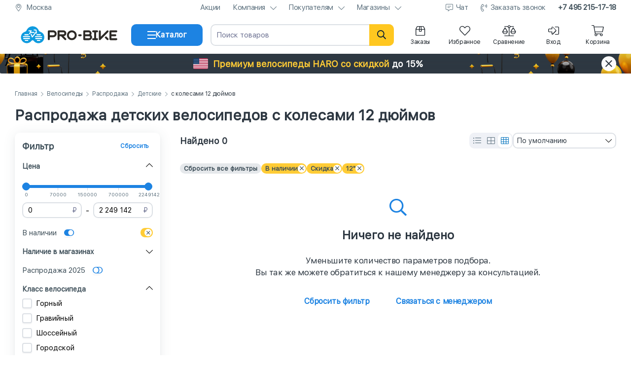

--- FILE ---
content_type: text/html; charset=utf-8
request_url: https://pro-bike.ru/product/velosipedy/rasprodazha/detskie-rasprodazha/velosipedy-s-kolesami-12-djujmov-rasprodazha/
body_size: 50485
content:
<!DOCTYPE html>
<html lang="ru">
<head>
<meta name="viewport" content="width=device-width, initial-scale=1, maximum-scale=5">
<meta http-equiv="Content-Type" content="text/html; charset=utf-8"/>
<meta name="format-detection" content="telephone=no"/>
<link rel="shortcut icon" href="/favicon.svg" type="image/svg+xml">

<link rel="dns-prefetch" href="https://mc.yandex.ru/" />
<link rel="preconnect" href="https://mc.yandex.ru/" />

<link rel="dns-prefetch" href="https://privacy-cs.mail.ru/" />
<link rel="preconnect" href="https://privacy-cs.mail.ru/" />
<link rel="dns-prefetch" href="https://top-fwz1.mail.ru/" />
<link rel="preconnect" href="https://top-fwz1.mail.ru/" />

<link rel="canonical" href="https://pro-bike.ru/product/velosipedy/rasprodazha/detskie-rasprodazha/velosipedy-s-kolesami-12-djujmov-rasprodazha/" />

<title>Распродажа детских велосипедов с колесами 12 дюймов - купить распродажа детских велосипедов с колесами 12 дюймов, цены в интернет-магазине &quot;Про-Байк&quot;.</title>
<meta name="Description" content="Купить распродажа детских велосипедов с колесами 12 дюймов в интернет-магазине &quot;Про-Байк&quot; по выгодной цене. Гарантия лучшей цены. Кэшбек 3%. Рассрочка, кредит и частями. Быстрая доставка по Москве и РФ. Телефон: 8(800)555-17-39" />













<!-- calltouch -->

<script>
window.dataLayer = window.dataLayer || [];
(function(w,d,n,c){w.CalltouchDataObject=n;w[n]=function(){w[n]["callbacks"].push(arguments)};if(!w[n]["callbacks"]){w[n]["callbacks"]=[]}w[n]["loaded"]=false;if(typeof c!=="object"){c=[c]}w[n]["counters"]=c;for(var i=0;i<c.length;i+=1){p(c[i])}function p(cId){var a=d.getElementsByTagName("script")[0],s=d.createElement("script"),i=function(){a.parentNode.insertBefore(s,a)},m=typeof Array.prototype.find === 'function',n=m?"init-min.js":"init.js";s.async=true;s.src="https://mod.calltouch.ru/"+n+"?id="+cId;if(w.opera=="[object Opera]"){d.addEventListener("DOMContentLoaded",i,false)}else{i()}}})(window,document,"ct","7ab3v585");
</script>

<!-- calltouch -->


<script type="text/javascript">
var digiScript = document.createElement('script');
digiScript.src = '//aq.dolyame.ru/8646/client.js';
digiScript.defer = true;
digiScript.async = true;
document.head.appendChild(digiScript);
</script>

</head>
<body
class=" with-global-notice"
>


<div class="hystmodal" id="call-back-open" aria-hidden="true" style="visibility:hidden">
<div class="hystmodal__wrap">
<div class="hystmodal__window" role="dialog" aria-label="Модальное окно" aria-modal="true">
<button data-hystclose class="hystmodal__close" aria-label="Кнопка закрытия модального окна"></button>
<div class="pb-modal__wrapper">
<div class="pb-modal__wrapper_title"></div>
<div class="pb-modal__wrapper_body">
<form class="form" name="form-call-back" method="post" enctype="multipart/form-data" action="/product/items/?diametr-koles[]=3553&amp;id=43&amp;sp_sale=1">
<div class="form_body">
<div class="form_message">Пожалуйста, заполните краткую контактную информацию. Наши сотрудники свяжутся с вами в рабочее время.</div>
<div class="form_content">
<div class="form_group">
<div class="form_group_content">














<div
class="block-field
"
data-field-name="x-token"
data-field-type="hidden"
>


<div class="block-field__wrapper">




<div class="block-field__default-wrapper">
<input
type="hidden"
name="x-token"
class=""
value="" />
</div>

<div class="block-field__message"></div>

</div>
</div>














<div
class="block-field
"
data-field-name="form"
data-field-type="hidden"
>


<div class="block-field__wrapper">




<div class="block-field__default-wrapper">
<input
type="hidden"
name="form"
class=""
value="" />
</div>

<div class="block-field__message"></div>

</div>
</div>














<div
class="block-field
"
data-field-name="url"
data-field-type="hidden"
>


<div class="block-field__wrapper">




<div class="block-field__default-wrapper">
<input
type="hidden"
name="url"
class=""
value="/product/items/?diametr-koles[]=3553&amp;id=43&amp;sp_sale=1" />
</div>

<div class="block-field__message"></div>

</div>
</div>














<div
class="block-field
 block-field__horizontal"
data-field-name="item_id"
data-field-type="hidden"
>


<div class="block-field__wrapper">




<div class="block-field__default-wrapper">
<input type="hidden" name="item_id" class="" value="" />
</div>

<div class="block-field__message"></div>

</div>
</div>














<div
class="block-field
 block-field__horizontal"
data-field-name="variant_id"
data-field-type="hidden"
>


<div class="block-field__wrapper">




<div class="block-field__default-wrapper">
<input type="hidden" name="variant_id" class="" value="" />
</div>

<div class="block-field__message"></div>

</div>
</div>














<div
class="block-field
"
data-field-name="name"
data-field-type="text"
>


<div class="block-field__wrapper">




<div class="block-field__default-wrapper">
<input type="text" name="name" class="" placeholder="ФИО" required="required" value="" />
</div>

<div class="block-field__message"></div>

</div>
</div>














<div
class="block-field
"
data-field-name="phone"
data-field-type="tel"
>


<div class="block-field__wrapper">




<div class="block-field__default-wrapper">
<input type="tel" name="phone" class="" placeholder="Телефон" required="required" value="" />
</div>

<div class="block-field__message"></div>

</div>
</div>














<div
class="block-field
"
data-field-name="height"
data-field-type="hidden"
>


<div class="block-field__wrapper">




<div class="block-field__default-wrapper">
<input type="hidden" name="height" class="" placeholder="Ваш рост, см." data-mask="000" value="" />
</div>

<div class="block-field__message"></div>

</div>
</div>














<div
class="block-field
"
data-field-name="comment"
data-field-type="textarea"
>


<div class="block-field__wrapper">
<textarea name="comment" placeholder="Комментарий"></textarea>

<div class="block-field__message"></div>

</div>
</div>
</div>
</div>
</div>
<div class="form_buttons">














<div
class="block-field
"
data-field-name="send_call_back"
data-field-type="button"
>


<div class="block-field__wrapper">

<div class="block-field__wrapper_text">Отправить</div>
<input
type="button"
value="Отправить"
name="send_call_back"
/>


<div class="pb-loader  pb-loader-white">
<div class="pb-loader_div"></div>
<div class="pb-loader_div"></div>
<div class="pb-loader_div"></div>
</div></div>
</div>
</div>
</div>
</form>
</div>
</div>
</div>
</div>
</div>
<style>*{box-sizing:border-box !important;-moz-text-size-adjust:none !important;-webkit-text-size-adjust:none !important;-ms-text-size-adjust:none !important;font-size-adjust:none !important;text-size-adjust:none !important}@font-face{font-family:"SF";font-weight:400;font-display:swap;src:url("/templates/libs/pro-bike/common/fonts/SF-Regular.woff2") format("woff2")}html{min-height:100vh}html body{display:flex;flex-direction:column;font-family:SF,-apple-system,BlinkMacSystemFont,"Segoe UI",Roboto,Helvetica,Arial,sans-serif,"Apple Color Emoji","Segoe UI Emoji","Segoe UI Symbol";margin:0;padding:0;min-height:100vh;height:100%}html body .page-main{flex-grow:1;padding:35px 0}html body .green{color:#00c500}html body .red{color:#ff5757}.template-container{width:100%}.template-container .content-container{max-width:1440px;padding:0 30px;margin:0 auto}@media only screen and (max-width: 979px){html body .page-main{padding:15px 0}.template-container .content-container{padding:0 15px}.template-container .content-container.content-container__mobile-sticky{max-width:100%;padding:0}.b-page-title .title{font-size:30px;line-height:32px;margin:20px 0}}.full input{width:100%}A{text-decoration:none}TABLE{border-spacing:0}TD{padding:0}DIV.link_wrap{cursor:pointer}A:focus{outline:0}.a-left{float:left}.a-right{float:right}.a-block{display:block}.clear{clear:both}.clearbox,.m-overflow-hidden{overflow:hidden;zoom:1}.m-hidden{display:none}A,A:visited,A:link,.a-link,.a-link:visited,.a-link:link,.a-link-dotted,.a-link-dotted:visited,.a-link-dotted:link{cursor:pointer;color:#1d83e2}A.gray1,A:visited.gray1,A:link.gray1,.a-link.gray1,.a-link:visited.gray1,.a-link:link.gray1,.a-link-dotted.gray1,.a-link-dotted:visited.gray1,.a-link-dotted:link.gray1{color:#969696}.a-link-dotted{border-bottom-style:dotted;border-bottom-width:1px}A:hover,.a-link:hover,.a-link-dotted:hover{color:#48a3fb}A[data-hystmodal]{text-decoration:none;border-bottom:1px dashed currentColor}A[data-hystmodal]:hover{border-bottom-style:solid;color:#48a3fb}.p11{font-size:11px}.p12{font-size:12px}.p14{font-size:14px}.p16{font-size:16px}.p18{font-size:18px}.p21{font-size:21px}.p23{font-size:23px}.p27{font-size:27px}.p34{font-size:34px}.gray1{color:#969696}.gray2{color:#575757}.gray3{color:#333}.black{color:#000}.white{color:#fff}.blue{color:#48718c}.normal{font-weight:normal}.bold{font-weight:bold}.ls1{letter-spacing:-1px}.lh15{line-height:1.5em}.a-link .gray1{font-weight:500}.a-button-green{border-radius:5px;cursor:pointer;display:block;text-align:center;padding:5px 10px;color:#fff !important;background-color:#00c500}.a-button-green:hover{background-color:#48a3fb !important}.a-button-green.big{padding:10px 20px;font-weight:bold;font-size:21px;color:#fff !important;background-color:#00c500}.a-button-orange{border-radius:5px;cursor:pointer;display:block;text-align:center;color:#000 !important;background-color:#ffc720;padding:10px 20px;border:0px}.a-button-orange:hover{color:#fff !important;background-color:#1d83e2 !important}.a-button-orange.big{display:block;cursor:pointer;padding:10px 20px;border:none;-webkit-border-radius:5px;-moz-border-radius:5px;border-radius:5px;font-weight:bold;color:#892200;font-size:21px;background-color:#ffc720}.a-button-orange.big.inactive,.a-button-orange.big.inactive:hover,.a-button-orange.big>DIV.inactive,.a-button-orange.big:hover>DIV.inactive{cursor:default;color:#f5f6f7}.a-button-orange.big.inactive,.a-button-orange.big.inactive:hover{background-color:#ddd}.a-button-gray{border-radius:5px;cursor:pointer;display:block;text-align:center;color:#646464 !important;background-color:#f5f6f7;padding:10px 20px;border:0}.a-button-gray:hover{color:#fff !important;background-color:#1d83e2 !important}.a-button-gray.big{display:block;cursor:pointer;padding:10px 20px;border:none;-webkit-border-radius:5px;-moz-border-radius:5px;border-radius:5px;font-weight:bold;font-size:21px;background-color:#f5f6f7}.input.inactive,.textarea.inactive{color:#949494}.h-title{border-radius:5px;padding:10px;background-color:#f5f6f7}.b-page-title{position:relative}.b-page-title .title{font-size:30px;line-height:32px;margin:20px 0;color:#001a34}
 .adv-notice{display:block;background-size:cover;background-position:center;background-repeat:repeat-x;height:40px}.adv-notice .content-container{display:flex;align-items:center;justify-content:space-between;height:100%}.adv-notice .content-container .adv-notice__content{flex-grow:1;text-align:center;font-weight:bold;font-size:18px}.adv-notice .content-container .adv-notice__close{display:flex;align-items:center;justify-content:center;cursor:pointer;flex-shrink:0;border-radius:50%;width:30px;height:30px;font-size:22px}.adv-notice.adv-notice-hidden{display:none}.adv-notice.adv-notice-autumn{background-image:url("/templates/img/blocks/adv-notice/bg-autumn.png")}.adv-notice.adv-notice-autumn .content-container .adv-notice__content{color:#001a34}.adv-notice.adv-notice-autumn .content-container .adv-notice__content span{border-radius:15px;padding:5px 10px;color:#fff;background-color:#2e3842}.adv-notice.adv-notice-autumn .content-container .adv-notice__close{color:#3d4e58;background-color:#ffdc5c}.adv-notice.adv-notice-black-friday{background-image:url("/templates/img/blocks/adv-notice/bg-black-friday.png")}.adv-notice.adv-notice-black-friday .content-container .adv-notice__content{display:flex;align-items:center;justify-content:center;color:#ffcc36}.adv-notice.adv-notice-black-friday .content-container .adv-notice__content .adv-notice__content_img{width:30px;height:32px;margin-right:10px}.adv-notice.adv-notice-black-friday .content-container .adv-notice__content span{margin-left:5px;color:#fff}.adv-notice.adv-notice-black-friday .content-container .adv-notice__close{color:#2e3842;background-color:#fff}.adv-notice.adv-notice-haro{background-image:url("/templates/img/blocks/adv-notice/bg-black-friday.png")}.adv-notice.adv-notice-haro .content-container .adv-notice__content{display:flex;align-items:center;justify-content:center;color:#ffcc36}.adv-notice.adv-notice-haro .content-container .adv-notice__content .adv-notice__content_img{border-radius:3px;width:30px;height:22px;margin-right:10px}.adv-notice.adv-notice-haro .content-container .adv-notice__content span{margin-left:5px;color:#fff}.adv-notice.adv-notice-haro .content-container .adv-notice__content.adv-notice__content-mobile{display:none}.adv-notice.adv-notice-haro .content-container .adv-notice__close{color:#2e3842;background-color:#fff}@media only screen and (max-width: 979px){.adv-notice{background-position:inherit}.adv-notice .content-container{padding:0 10px}.adv-notice .content-container .adv-notice__content{font-size:15px}.adv-notice .content-container .adv-notice__close{width:24px;height:24px;font-size:18px}.adv-notice.adv-notice-autumn{background-image:url("/templates/img/blocks/adv-notice/bg-autumn-mb.png")}.adv-notice.adv-notice-black-friday{background-image:url("/templates/img/blocks/adv-notice/bg-black-friday-mb.png")}.adv-notice.adv-notice-haro{background-image:none;background-color:#2e3842}}@media only screen and (max-width: 450px){.adv-notice.adv-notice-haro .content-container .adv-notice__content{display:none}.adv-notice.adv-notice-haro .content-container .adv-notice__content.adv-notice__content-mobile{display:flex}}@media only screen and (max-width: 420px){.adv-notice .content-container{padding:0 5px}.adv-notice .content-container .adv-notice__content{font-size:14px;line-height:15px}.adv-notice.adv-notice-autumn .content-container .adv-notice__content span{display:inline-block;vertical-align:middle;padding:3px 5px}.adv-notice.adv-notice-black-friday .content-container .adv-notice__content .adv-notice__content_img{display:none}}
 body.new-year header.main-header .main-header-wrapper{background-position:center;background-repeat:repeat;background-size:15%;background-image:url("/img/common/new-year/snow.png")}body.new-year header.main-header .bottom-header .content-container .center-header__logo{position:relative}body.new-year header.main-header .bottom-header .content-container .center-header__logo:before{content:" ";position:absolute;background-size:contain;top:-5px;left:-3px;height:40px;width:40px;background-image:url(/img/common/new-year/hat.png);transform:rotate(-21deg)}body.new-year .catalog-container .catalog-container__header .catalog-container__header_logo{position:relative}body.new-year .catalog-container .catalog-container__header .catalog-container__header_logo:before{content:" ";position:absolute;background-size:contain;top:-5px;left:-3px;height:40px;width:40px;background-image:url(/img/common/new-year/hat.png);transform:rotate(-21deg)}body.valentines-day header.main-header .main-header-wrapper{background-position:center;background-repeat:repeat;background-size:25%;background-image:url("/img/common/valentines-day/hearts.png")}body.defenders-day header.main-header .bottom-header .content-container .center-header__logo,body.may-holidays header.main-header .bottom-header .content-container .center-header__logo{position:relative}body.defenders-day header.main-header .bottom-header .content-container .center-header__logo:before,body.may-holidays header.main-header .bottom-header .content-container .center-header__logo:before{content:" ";position:absolute;background-size:contain;top:-2px;left:-12px;height:33px;width:50px;background-image:url(/img/common/defenders-day/star.png);transform:rotate(-21deg)}body.female-day header.main-header .main-header-wrapper{background-position:center -40px;background-repeat:repeat no-repeat;background-size:15%;background-image:url("/img/common/female-day/flowers.png")}body.company-birthday header.main-header .main-header-wrapper{background-position:center;background-repeat:repeat;background-size:contain;background-image:url("/img/common/company-birthday/bg.png")}header.main-header{position:relative;z-index:10001;width:100%;background-color:#fff}header.main-header .sub-header{padding-bottom:5px;height:36px}header.main-header .sub-header .content-container{display:flex;align-items:center;justify-content:space-between;height:30px}header.main-header .sub-header .content-container .sub-header__element{display:flex;align-items:center}header.main-header .sub-header .content-container .sub-header__element .sub-header__element_icon{text-align:center;margin-right:8px;font-size:15px;width:15px;line-height:16px;color:#5d717e}header.main-header .sub-header .content-container .sub-header__element .sub-header__element_text{font-size:15px;letter-spacing:-0.025em;color:#5d717e}header.main-header .sub-header .content-container .sub-header__element.sub-header__element-city{width:calc(100% - 935px)}header.main-header .sub-header .content-container .sub-header__element.sub-header__element-city .sub-header__element_text{overflow:hidden;text-overflow:ellipsis;white-space:nowrap}header.main-header .sub-header .content-container .sub-header__links{display:flex;flex-shrink:0;align-items:center;justify-content:space-between;list-style-type:none;padding:0;margin:0 0 0 50px}header.main-header .sub-header .content-container .sub-header__links li.sub-header__links_link{display:flex;align-items:center;flex-wrap:wrap;justify-content:center;position:relative;font-size:15px;line-height:16px;margin-left:25px;letter-spacing:-0.025em;color:#5d717e}header.main-header .sub-header .content-container .sub-header__links li.sub-header__links_link .sub-header__links_link_div{cursor:pointer;color:#5d717e}header.main-header .sub-header .content-container .sub-header__links li.sub-header__links_link a{cursor:pointer;color:#5d717e}header.main-header .sub-header .content-container .sub-header__links li.sub-header__links_link .fa-chevron-down{width:12px;height:14px;margin-left:10px}header.main-header .sub-header .content-container .sub-header__links li.sub-header__links_link .fa-comment-alt-lines{width:16px;height:14px;margin-right:5px}header.main-header .sub-header .content-container .sub-header__links li.sub-header__links_link .fa-phone-volume{width:15px;height:14px;margin-right:5px}header.main-header .sub-header .content-container .sub-header__links li.sub-header__links_link .sub-header__links_link_submenu{cursor:pointer;position:absolute;display:none;z-index:9999;top:13px;padding-top:15px}header.main-header .sub-header .content-container .sub-header__links li.sub-header__links_link .sub-header__links_link_submenu ul{border-radius:10px;transition:all .3s ease .15s;box-shadow:0 8px 60px rgba(61,74,88,.1),0 8px 25px rgba(61,74,88,.08);position:relative;list-style-type:none;padding:10px;width:220px;background-color:#fff}header.main-header .sub-header .content-container .sub-header__links li.sub-header__links_link .sub-header__links_link_submenu ul li{border-radius:6px;cursor:pointer}header.main-header .sub-header .content-container .sub-header__links li.sub-header__links_link .sub-header__links_link_submenu ul li a{display:inline-block;vertical-align:middle;width:100%;padding:8px 10px;color:#1a2128}header.main-header .sub-header .content-container .sub-header__links li.sub-header__links_link .sub-header__links_link_submenu ul li:hover{background-color:#f5f6f7}header.main-header .sub-header .content-container .sub-header__links li.sub-header__links_link .sub-header__links_link_submenu ul li.sub-header__links_link_submenu_youtube:hover{background-color:#fff}header.main-header .sub-header .content-container .sub-header__links li.sub-header__links_link .sub-header__links_link_submenu ul:before{position:absolute;content:" ";z-index:9;left:50%;margin-left:-5px;top:-7px;width:10px;height:10px;transform:rotate(45deg);background-color:#fff;border-top:1px solid rgba(212,212,212,.4392156863);border-left:1px solid rgba(212,212,212,.4392156863)}header.main-header .sub-header .content-container .sub-header__links li.sub-header__links_link.sub-header__links_link-bold{font-weight:bold;color:#3d4e58}header.main-header .sub-header .content-container .sub-header__links li.sub-header__links_link.sub-header__links_link-bold a{color:#3d4e58}header.main-header .sub-header .content-container .sub-header__links li.sub-header__links_link:hover{color:#1d83e2}header.main-header .sub-header .content-container .sub-header__links li.sub-header__links_link:hover>a,header.main-header .sub-header .content-container .sub-header__links li.sub-header__links_link:hover .sub-header__links_link_div{color:#1d83e2}header.main-header .sub-header .content-container .sub-header__links li.sub-header__links_link:hover .sub-header__links_link_submenu{display:block}header.main-header .sub-header .content-container .sub-header__links li.sub-header__links_link:first-child{margin-left:0}header.main-header .bottom-header{box-shadow:0 15px 22px rgba(61,74,88,.05),0 4px 5px rgba(61,74,88,.03);position:relative;z-index:1001;padding-top:5px;padding-bottom:8px}header.main-header .bottom-header .content-container{display:grid;align-items:center;column-gap:16px;grid-template-columns:220px 145px 1fr auto}header.main-header .bottom-header .content-container .center-header__logo{height:60px}header.main-header .bottom-header .content-container .center-header__logo img{display:block;height:100%;width:100%}header.main-header .bottom-header .content-container .block-field[data-field-name=bottom-header__button-catalog] path{transition:transform .25s}header.main-header .bottom-header .content-container .block-field[data-field-name=bottom-header__button-catalog].active-button path:nth-of-type(1){transform:rotate(45deg);transform-origin:-1px 3px}header.main-header .bottom-header .content-container .block-field[data-field-name=bottom-header__button-catalog].active-button path:nth-of-type(2){display:none}header.main-header .bottom-header .content-container .block-field[data-field-name=bottom-header__button-catalog].active-button path:nth-of-type(3){transform:rotate(-45deg);transform-origin:0 13px}header.main-header .bottom-header .content-container .bottom-header__search{position:relative}header.main-header .bottom-header .content-container .bottom-header__search form .block-field[data-field-name=search] input[type=text]{appearance:none;padding-right:80px}header.main-header .bottom-header .content-container .bottom-header__search form .fa-search{border-radius:0 10px 10px 0;position:absolute;text-align:center;cursor:pointer;right:0;top:0;height:44px;width:50px;line-height:44px;font-size:18px;color:#001a34;background-color:#ffc720}header.main-header .bottom-header .content-container .bottom-header__search form .fa-times{position:absolute;text-align:center;cursor:pointer;display:none;top:5px;height:34px;width:34px;line-height:34px;right:50px;font-size:18px;color:#949494}header.main-header .bottom-header .content-container .bottom-header__icons{display:flex;justify-content:flex-end;align-items:center}header.main-header .bottom-header .content-container .bottom-header__icons .bottom-header__profile div.bottom-header__icons_icon{display:none;margin-left:15px}header.main-header .bottom-header .content-container .bottom-header__icons .bottom-header__profile a.bottom-header__icons_icon{display:flex;margin-left:15px}header.main-header .bottom-header .content-container .bottom-header__icons .bottom-header__profile.bottom-header__profile-logged div.bottom-header__icons_icon{display:flex}header.main-header .bottom-header .content-container .bottom-header__icons .bottom-header__profile.bottom-header__profile-logged a.bottom-header__icons_icon{display:none}header.main-header .bottom-header .content-container .bottom-header__icons .bottom-header__icons_icon{display:flex;flex-direction:column;align-items:center;position:relative;cursor:pointer;text-align:center;margin-left:15px;width:75px;color:#1a2128}header.main-header .bottom-header .content-container .bottom-header__icons .bottom-header__icons_icon>.fal{display:flex;justify-content:center;width:22px;height:22px;min-height:22px;font-size:22px;margin-bottom:5px}header.main-header .bottom-header .content-container .bottom-header__icons .bottom-header__icons_icon .bottom-header__counter{position:relative}header.main-header .bottom-header .content-container .bottom-header__icons .bottom-header__icons_icon .bottom-header__counter .bottom-header__counter-count{position:absolute;font-family:SF,-apple-system,BlinkMacSystemFont,"Segoe UI",Roboto,Helvetica,Arial,sans-serif,"Apple Color Emoji","Segoe UI Emoji","Segoe UI Symbol";top:-7px;right:-9px;margin-left:8px}header.main-header .bottom-header .content-container .bottom-header__icons .bottom-header__icons_icon .bottom-header__counter .bottom-header__counter-count.bottom-header__counter-empty{display:none}header.main-header .bottom-header .content-container .bottom-header__icons .bottom-header__icons_icon .bottom-header__icons_icon_text{font-size:12px;letter-spacing:-0.025em}header.main-header .bottom-header .content-container .bottom-header__icons .bottom-header__icons_icon .bottom-header__icons_icon_submenu{cursor:pointer;position:absolute;display:none;text-align:left;z-index:1001;top:20px;padding-top:20px}header.main-header .bottom-header .content-container .bottom-header__icons .bottom-header__icons_icon .bottom-header__icons_icon_submenu .bottom-header__icons_icon_submenu_ul{border-radius:5px;transition:all .3s ease .15s;position:relative;list-style-type:none;padding:10px;width:220px;background:#fff;border:1px solid #f5f6f7;box-shadow:0 2px 10px 0 rgba(0,0,0,.12)}header.main-header .bottom-header .content-container .bottom-header__icons .bottom-header__icons_icon .bottom-header__icons_icon_submenu .bottom-header__icons_icon_submenu_ul .bottom-header__icons_icon_submenu_ul_li{border-radius:6px;cursor:pointer}header.main-header .bottom-header .content-container .bottom-header__icons .bottom-header__icons_icon .bottom-header__icons_icon_submenu .bottom-header__icons_icon_submenu_ul .bottom-header__icons_icon_submenu_ul_li .bottom-header__icons_icon_submenu_ul_li_a{display:flex;align-items:center;font-size:15px;padding:10px 12px;color:#001a34}header.main-header .bottom-header .content-container .bottom-header__icons .bottom-header__icons_icon .bottom-header__icons_icon_submenu .bottom-header__icons_icon_submenu_ul .bottom-header__icons_icon_submenu_ul_li .bottom-header__icons_icon_submenu_ul_li_a .bottom-header__icons_icon_submenu_ul_li_a_i{flex-shrink:0;font-size:16px;width:14px;height:16px;margin-right:10px}header.main-header .bottom-header .content-container .bottom-header__icons .bottom-header__icons_icon .bottom-header__icons_icon_submenu .bottom-header__icons_icon_submenu_ul .bottom-header__icons_icon_submenu_ul_li .bottom-header__icons_icon_submenu_ul_li_a .bonus-count{margin-left:10px}header.main-header .bottom-header .content-container .bottom-header__icons .bottom-header__icons_icon .bottom-header__icons_icon_submenu .bottom-header__icons_icon_submenu_ul .bottom-header__icons_icon_submenu_ul_li:hover{background-color:#e5f5ff}header.main-header .bottom-header .content-container .bottom-header__icons .bottom-header__icons_icon .bottom-header__icons_icon_submenu .bottom-header__icons_icon_submenu_ul .bottom-header__icons_icon_submenu_ul_li:hover a{color:#1d83e2}header.main-header .bottom-header .content-container .bottom-header__icons .bottom-header__icons_icon .bottom-header__icons_icon_submenu .bottom-header__icons_icon_submenu_ul .bottom-header__icons_icon_submenu_ul_li.bottom-header__icons_icon_submenu_user{border-radius:0;cursor:auto;padding:5px 5px 15px 15px;border-bottom:1px solid #e5e8eb}header.main-header .bottom-header .content-container .bottom-header__icons .bottom-header__icons_icon .bottom-header__icons_icon_submenu .bottom-header__icons_icon_submenu_ul .bottom-header__icons_icon_submenu_ul_li.bottom-header__icons_icon_submenu_user:hover{background-color:rgba(0,0,0,0)}header.main-header .bottom-header .content-container .bottom-header__icons .bottom-header__icons_icon .bottom-header__icons_icon_submenu .bottom-header__icons_icon_submenu_ul .bottom-header__icons_icon_submenu_ul_li.bottom-header__icons_icon_submenu_user:hover a{color:#001a34}header.main-header .bottom-header .content-container .bottom-header__icons .bottom-header__icons_icon .bottom-header__icons_icon_submenu .bottom-header__icons_icon_submenu_ul:before{position:absolute;content:" ";z-index:9;left:50%;margin-left:-5px;top:-7px;width:10px;height:10px;transform:rotate(45deg);background-color:#fff;border-top:1px solid rgba(212,212,212,.4392156863);border-left:1px solid rgba(212,212,212,.4392156863)}header.main-header .bottom-header .content-container .bottom-header__icons .bottom-header__icons_icon .bottom-header__icons_icon_submenu .submenu__orders{border-radius:5px;transition:all .3s ease .15s;position:relative;list-style-type:none;width:380px;margin:15px 0;background:#fff;border:1px solid #f5f6f7;box-shadow:0 2px 10px 0 rgba(0,0,0,.12)}header.main-header .bottom-header .content-container .bottom-header__icons .bottom-header__icons_icon .bottom-header__icons_icon_submenu .submenu__orders:before{position:absolute;content:"";z-index:9;left:50%;margin-left:-5px;top:-7px;width:10px;height:10px;transform:rotate(45deg);background-color:#fff;border-top:1px solid rgba(212,212,212,.4392156863);border-left:1px solid rgba(212,212,212,.4392156863)}header.main-header .bottom-header .content-container .bottom-header__icons .bottom-header__icons_icon .bottom-header__icons_icon_submenu .submenu__orders [data-images-types]{display:none}header.main-header .bottom-header .content-container .bottom-header__icons .bottom-header__icons_icon .bottom-header__icons_icon_submenu .submenu__orders .submenu__orders_wrapper .submenu__order{display:grid;gap:25px;padding:20px;grid-template-columns:118px 1fr 30px;border-bottom:1px solid #e5e8eb}header.main-header .bottom-header .content-container .bottom-header__icons .bottom-header__icons_icon .bottom-header__icons_icon_submenu .submenu__orders .submenu__orders_wrapper .submenu__order .submenu__order_images{position:relative}header.main-header .bottom-header .content-container .bottom-header__icons .bottom-header__icons_icon .bottom-header__icons_icon_submenu .submenu__orders .submenu__orders_wrapper .submenu__order .submenu__order_images.submenu__order_images-multiple{position:relative}header.main-header .bottom-header .content-container .bottom-header__icons .bottom-header__icons_icon .bottom-header__icons_icon_submenu .submenu__orders .submenu__orders_wrapper .submenu__order .submenu__order_images.submenu__order_images-multiple img{position:absolute;width:82px;height:55px}header.main-header .bottom-header .content-container .bottom-header__icons .bottom-header__icons_icon .bottom-header__icons_icon_submenu .submenu__orders .submenu__orders_wrapper .submenu__order .submenu__order_images.submenu__order_images-multiple img:first-child{top:0;left:0;z-index:2}header.main-header .bottom-header .content-container .bottom-header__icons .bottom-header__icons_icon .bottom-header__icons_icon_submenu .submenu__orders .submenu__orders_wrapper .submenu__order .submenu__order_images.submenu__order_images-multiple img:last-child{position:absolute;bottom:0;right:0;background-color:#fff}header.main-header .bottom-header .content-container .bottom-header__icons .bottom-header__icons_icon .bottom-header__icons_icon_submenu .submenu__orders .submenu__orders_wrapper .submenu__order .submenu__order_images.submenu__order_images-more .submenu__order_images_more{display:block}header.main-header .bottom-header .content-container .bottom-header__icons .bottom-header__icons_icon .bottom-header__icons_icon_submenu .submenu__orders .submenu__orders_wrapper .submenu__order .submenu__order_images:not(.submenu__order_images-multiple) img{width:121px;height:82px}header.main-header .bottom-header .content-container .bottom-header__icons .bottom-header__icons_icon .bottom-header__icons_icon_submenu .submenu__orders .submenu__orders_wrapper .submenu__order .submenu__order_images img{border-radius:10px;font-size:0;border:4px solid #f1f2f3}header.main-header .bottom-header .content-container .bottom-header__icons .bottom-header__icons_icon .bottom-header__icons_icon_submenu .submenu__orders .submenu__orders_wrapper .submenu__order .submenu__order_images .submenu__order_images_more{display:none;position:absolute;bottom:0;right:0;z-index:3}header.main-header .bottom-header .content-container .bottom-header__icons .bottom-header__icons_icon .bottom-header__icons_icon_submenu .submenu__orders .submenu__orders_wrapper .submenu__order .submenu__order_info .submenu__order_info_date{font-size:15px;line-height:18px;margin-bottom:5px;color:#5d717e}header.main-header .bottom-header .content-container .bottom-header__icons .bottom-header__icons_icon .bottom-header__icons_icon_submenu .submenu__orders .submenu__orders_wrapper .submenu__order .submenu__order_info .submenu__order_info_number{font-weight:700;font-size:15px;line-height:18px;margin-bottom:15px;color:#3d4e58}header.main-header .bottom-header .content-container .bottom-header__icons .bottom-header__icons_icon .bottom-header__icons_icon_submenu .submenu__orders .submenu__orders_wrapper .submenu__order .submenu__order_info .submenu__order_info_price{font-weight:700;font-size:17px;line-height:21px;color:#3d4e58}header.main-header .bottom-header .content-container .bottom-header__icons .bottom-header__icons_icon .bottom-header__icons_icon_submenu .submenu__orders .submenu__orders_wrapper .submenu__order .submenu__order_info .submenu__order_info_price .fa-ruble-sign.submenu__order_info_price_rub{display:inline-block;vertical-align:middle;font-size:14px}header.main-header .bottom-header .content-container .bottom-header__icons .bottom-header__icons_icon .bottom-header__icons_icon_submenu .submenu__orders .submenu__orders_wrapper .submenu__order .fa-chevron-right{align-self:center;font-size:15px;color:#6d7292}header.main-header .bottom-header .content-container .bottom-header__icons .bottom-header__icons_icon .bottom-header__icons_icon_submenu .submenu__orders .submenu__orders_wrapper .submenu__order:last-of-type{border-bottom:none}header.main-header .bottom-header .content-container .bottom-header__icons .bottom-header__icons_icon .bottom-header__icons_icon_submenu .submenu__orders .submenu__orders_wrapper .submenu__orders_loader{display:block}header.main-header .bottom-header .content-container .bottom-header__icons .bottom-header__icons_icon .bottom-header__icons_icon_submenu .submenu__orders .block-field[data-field-name=orders_list]{display:none;padding:0 20px 20px}header.main-header .bottom-header .content-container .bottom-header__icons .bottom-header__icons_icon .bottom-header__icons_icon_submenu .submenu__orders_template{display:none}header.main-header .bottom-header .content-container .bottom-header__icons .bottom-header__icons_icon:first-child{margin-left:0}header.main-header .bottom-header .content-container .bottom-header__icons .bottom-header__icons_icon:hover>a{color:#1d83e2}header.main-header .bottom-header .content-container .bottom-header__icons .bottom-header__icons_icon:hover .bottom-header__icons_icon_submenu{display:block}header.main-header.main-header-sticky{transform:translateY(-36px);position:fixed;top:0;z-index:1000}header.main-header.main-header-animated{transition:transform .3s ease}header.main-header .search-container,header.main-header .catalog-container{position:absolute;display:none;overscroll-behavior:contain;overflow-y:hidden;left:0;z-index:1000;top:109px;color:#001a34}header.main-header .search-container{overflow-y:auto;min-height:155px;background-color:#fff}header.main-header .search-container .content-container{max-width:1200px}header.main-header .search-container .content-container__wrapper{padding-bottom:20px}header.main-header .search-container .search__loader{position:absolute;display:block;top:15px;left:50%;line-height:30px;margin-left:-33px}header.main-header .search-container .search-container_empty-text{display:none;text-align:center;font-size:18px;margin-top:40px;color:#939da3}header.main-header .search-container .search-container_results{display:grid;align-items:start;margin-top:50px;margin-bottom:40px;column-gap:50px;grid-template-columns:350px 1fr}header.main-header .search-container .search-container_results .search-container_results-items,header.main-header .search-container .search-container_results .search-container_results-categories{display:grid;grid-template-columns:1fr}header.main-header .search-container .search-container_results .search-container_results-categories{gap:15px}header.main-header .search-container .search-container_results .search-container_results-categories:empty+.search-container_results-items{grid-column:1/3;grid-template-columns:repeat(2, 1fr)}header.main-header .search-container .search-container_results .search-container_results-categories a{font-weight:700;font-size:16px;line-height:21px;color:#001a34}header.main-header .search-container .search-container_results .search-container_results-categories a b{color:#1d83e2}header.main-header .search-container .search-container_results .search-container_results-categories a:hover{color:#1d83e2}header.main-header .search-container .search-container_results .search-container_results-items{gap:20px 50px}header.main-header .search-container .search-container_results .search-container_results-items .search-container_results_item{display:grid;align-items:start;grid-column-gap:15px;padding:5px 0;grid-template-columns:100px 1fr 48px}header.main-header .search-container .search-container_results .search-container_results-items .search-container_results_item .search-container_results_item_image{display:flex;align-items:center;justify-content:center;width:100px}header.main-header .search-container .search-container_results .search-container_results-items .search-container_results_item .search-container_results_item_image img{object-fit:contain;max-height:100px;max-width:100px;width:100px;height:50px}header.main-header .search-container .search-container_results .search-container_results-items .search-container_results_item .search-container_results_item_info .search-container_results_item_title{font-weight:700;font-size:16px;line-height:21px;color:#001a34}header.main-header .search-container .search-container_results .search-container_results-items .search-container_results_item .search-container_results_item_info .search-container_results_item_title b{color:#1d83e2}header.main-header .search-container .search-container_results .search-container_results-items .search-container_results_item .search-container_results_item_info .search-container_results_item_price{font-weight:bold;font-size:16px;margin-top:10px;color:#001a34}header.main-header .search-container .search-container_results .search-container_results-items .search-container_results_item .search-container_results_item_info .search-container_results_item_price .fa-ruble-sign{font-size:13px}header.main-header .search-container .search-container_results .search-container_results-items .search-container_results_item .search-container_results_item_button{align-self:center;text-align:center;font-size:16px;line-height:20px;padding:10px;color:#6d7292}header.main-header .search-container .search-container_results .search-container_results-items .search-container_results_item:hover .search-container_results_item_info .search-container_results_item_title{color:#1d83e2}header.main-header .search-container .block-field[data-field-name=view_all]{display:none}header.main-header .search-container .search-container_results-template-item,header.main-header .search-container .search-container_results-template-category{display:none}header.main-header .search-container.search-container_complete .search__loader{display:none}header.main-header .search-container.search-container_empty .content-container{max-height:200px}header.main-header .search-container.search-container_empty .search-container_empty-text{display:block}header.main-header .search-container.search-container_not-empty .content-container{max-height:calc(100vh - 210px)}header.main-header .catalog-container{overflow-y:hidden;background:linear-gradient(90deg, #fbfdfe 0%, #fbfdfe 50%, #ffffff 50%, #ffffff 100%)}header.main-header .catalog-container .content-container{display:flex;flex-direction:column;min-height:calc(100vh - 160px);max-height:calc(100vh - 160px)}header.main-header .catalog-container .catalog-container__wrapper{display:flex;position:relative;min-height:calc(100vh - 160px);max-height:calc(100vh - 160px)}header.main-header .catalog-container .catalog-container__wrapper .catalog-container__wrapper_list{display:flex;flex-shrink:0;flex-direction:column;width:250px;padding:12px 0;background-color:#fbfdfe}header.main-header .catalog-container .catalog-container__wrapper .catalog-container__wrapper_list .catalog-container__wrapper_list_ul{list-style-type:none;margin:0;padding:0 30px 0 0}header.main-header .catalog-container .catalog-container__wrapper .catalog-container__wrapper_list .catalog-container__wrapper_list_ul .catalog-container__wrapper_list_ul_li{border-radius:60px;cursor:pointer;position:relative;font-size:16px;letter-spacing:-0.025em;padding:10px 15px}header.main-header .catalog-container .catalog-container__wrapper .catalog-container__wrapper_list .catalog-container__wrapper_list_ul .catalog-container__wrapper_list_ul_li .catalog-container__wrapper_list_ul_li_a{color:#001a34}header.main-header .catalog-container .catalog-container__wrapper .catalog-container__wrapper_list .catalog-container__wrapper_list_ul .catalog-container__wrapper_list_ul_li .catalog-container__wrapper_list_ul_li_i{margin-right:8px}header.main-header .catalog-container .catalog-container__wrapper .catalog-container__wrapper_list .catalog-container__wrapper_list_ul .catalog-container__wrapper_list_ul_li.catalog-container__wrapper_list-active{font-weight:bold;background-color:#edf2f5}header.main-header .catalog-container .catalog-container__wrapper .catalog-container__wrapper_list .catalog-container__wrapper_list_ul .catalog-container__wrapper_list_ul_li.catalog-container__wrapper_list-active .catalog-container__wrapper_list_ul_li_a,header.main-header .catalog-container .catalog-container__wrapper .catalog-container__wrapper_list .catalog-container__wrapper_list_ul .catalog-container__wrapper_list_ul_li.catalog-container__wrapper_list-active .catalog-container__wrapper_list_ul_li_div{font-weight:bold}header.main-header .catalog-container .catalog-container__wrapper .catalog-container__wrapper_list .catalog-container__wrapper_list_ul .catalog-container__wrapper_list_ul_li.catalog-container__wrapper_list-active .catalog-container__wrapper_list_ul_li_a .catalog-container__wrapper_list_ul_li_i,header.main-header .catalog-container .catalog-container__wrapper .catalog-container__wrapper_list .catalog-container__wrapper_list_ul .catalog-container__wrapper_list_ul_li.catalog-container__wrapper_list-active .catalog-container__wrapper_list_ul_li_div .catalog-container__wrapper_list_ul_li_i{color:#1d83e2}header.main-header .catalog-container .catalog-container__wrapper .catalog-container__wrapper_list .catalog-container__wrapper_list_ul.catalog-container__list-bottom{margin-top:20px;color:#1d83e2}header.main-header .catalog-container .catalog-container__wrapper .catalog-container__wrapper_list .catalog-container__wrapper_list_ul.catalog-container__list-bottom li{font-weight:normal;font-size:15px}header.main-header .catalog-container .catalog-container__wrapper .catalog-container__wrapper_list .catalog-container__wrapper_list_ul.catalog-container__list-bottom li a{color:#1d83e2}header.main-header .catalog-container .catalog-container__wrapper .catalog-container__wrapper_list .catalog-container__wrapper_list_ul.catalog-container__list-bottom li.red{color:#e60563}header.main-header .catalog-container .catalog-container__wrapper .catalog-container__wrapper_list .catalog-container__wrapper_list_ul.catalog-container__list-bottom li.red a{display:flex;align-items:center;font-weight:700;gap:8px;color:#e60563}header.main-header .catalog-container .catalog-container__wrapper .catalog-container__wrapper_list .catalog-container__wrapper_list_ul.catalog-container__list-bottom li.red i{color:#e60563 !important}header.main-header .catalog-container .catalog-container__wrapper .catalog-container__wrapper_content{flex-grow:1;box-shadow:-15px 0px 22px rgba(61,74,88,.05);overflow-y:auto;overflow-x:hidden;overscroll-behavior:contain;padding-top:12px;background-color:#fff}header.main-header .catalog-container .catalog-container__wrapper .catalog-container__wrapper_content [catalog-part]{flex-direction:column;justify-content:space-between;display:none;min-height:100%}header.main-header .catalog-container .catalog-container__wrapper .catalog-container__wrapper_content [catalog-part] .catalog-container__wrapper_content_section{display:flex;align-items:flex-start;justify-content:space-between;font-size:15px;margin-top:10px;padding-bottom:10px;padding-left:20px}header.main-header .catalog-container .catalog-container__wrapper .catalog-container__wrapper_content [catalog-part] .catalog-container__wrapper_content_section .catalog-container__wrapper_content_section_div{width:33%}header.main-header .catalog-container .catalog-container__wrapper .catalog-container__wrapper_content [catalog-part] .catalog-container__wrapper_content_section .catalog-container__wrapper_content_section_div:nth-child(2){margin:0 20px}header.main-header .catalog-container .catalog-container__wrapper .catalog-container__wrapper_content [catalog-part] .catalog-container__wrapper_content_section .catalog-container__wrapper_content_subsection{margin-bottom:15px}header.main-header .catalog-container .catalog-container__wrapper .catalog-container__wrapper_content [catalog-part] .catalog-container__wrapper_content_section .catalog-container__wrapper_content_subsection .catalog-container__wrapper_content_subtitle{display:inline-flex;align-items:center;position:relative;font-weight:bold;margin-bottom:5px;padding-left:10px}header.main-header .catalog-container .catalog-container__wrapper .catalog-container__wrapper_content [catalog-part] .catalog-container__wrapper_content_section .catalog-container__wrapper_content_subsection .catalog-container__wrapper_content_subtitle:before{content:" ";position:absolute;left:0;top:0;width:2px;height:100%;background-color:#ffcc36}header.main-header .catalog-container .catalog-container__wrapper .catalog-container__wrapper_content [catalog-part] .catalog-container__wrapper_content_section .catalog-container__wrapper_content_subsection .catalog-container__wrapper_content_subtitle .catalog-container__wrapper_content_subtitle_icon{display:inline-flex;align-items:center;justify-content:center;flex-shrink:0;border-radius:50%;margin-left:5px;font-size:9px;width:14px;height:14px;line-height:14px;background-color:#f5f6f7}header.main-header .catalog-container .catalog-container__wrapper .catalog-container__wrapper_content [catalog-part] .catalog-container__wrapper_content_section .catalog-container__wrapper_content_subsection ul{list-style-type:none;padding:0;margin:0}header.main-header .catalog-container .catalog-container__wrapper .catalog-container__wrapper_content [catalog-part] .catalog-container__wrapper_content_section .catalog-container__wrapper_content_subsection ul li{letter-spacing:-0.025em;padding:5px 0}header.main-header .catalog-container .catalog-container__wrapper .catalog-container__wrapper_content [catalog-part] .catalog-container__wrapper_content_section .catalog-container__wrapper_content_subsection:last-child{margin-bottom:0}header.main-header .catalog-container .catalog-container__wrapper .catalog-container__wrapper_content [catalog-part] .catalog-container__wrapper_content_section a{color:#001a34}header.main-header .catalog-container .catalog-container__wrapper .catalog-container__wrapper_content [catalog-part] .catalog-container__wrapper_content_section a:hover{color:#1d83e2}header.main-header .catalog-container .catalog-container__wrapper .catalog-container__wrapper_content [catalog-part] .catalog-container__wrapper_content_brands{display:grid;align-items:center;gap:25px;min-height:50px;padding:0 20px 10px;grid-template-columns:repeat(6, 1fr)}header.main-header .catalog-container .catalog-container__wrapper .catalog-container__wrapper_content [catalog-part] .catalog-container__wrapper_content_brands a{position:relative;padding-top:48%}header.main-header .catalog-container .catalog-container__wrapper .catalog-container__wrapper_content [catalog-part] .catalog-container__wrapper_content_brands a img{filter:grayscale(1);object-fit:cover;position:absolute;top:0;left:0;max-height:100%;max-width:100%;min-width:100%}header.main-header .catalog-container .catalog-container__wrapper .catalog-container__wrapper_content [catalog-part] .catalog-container__wrapper_content_brands a img:hover{filter:grayscale(0)}header.main-header .catalog-container .catalog-container__wrapper .catalog-container__wrapper_content [catalog-part][catalog-part=promotions] .catalog-container__wrapper_content_section .catalog-container__wrapper_content_section_div{width:100%}header.main-header .catalog-container .catalog-container__wrapper .catalog-container__wrapper_content [catalog-part][catalog-part=promotions] .catalog-container__wrapper_content_section .catalog-container__wrapper_content_section_div .catalog-container__wrapper_content_subsection{display:grid;gap:20px;grid-template-columns:repeat(3, 1fr)}header.main-header .catalog-container .catalog-container__wrapper .catalog-container__wrapper_content [catalog-part][catalog-part=promotions] .catalog-container__wrapper_content_section .catalog-container__wrapper_content_section_div .catalog-container__wrapper_content_subsection .promotions__item{border-radius:6px;position:relative;padding-top:60.7%;width:100%}header.main-header .catalog-container .catalog-container__wrapper .catalog-container__wrapper_content [catalog-part][catalog-part=promotions] .catalog-container__wrapper_content_section .catalog-container__wrapper_content_section_div .catalog-container__wrapper_content_subsection .promotions__item img{border-radius:12px;object-fit:cover;position:absolute;top:0;left:0;font-size:0;max-height:100%;max-width:100%;min-width:100%;min-height:100%}header.main-header .catalog-container .catalog-container__wrapper .catalog-container__wrapper_content [catalog-part][catalog-part=promotions] .catalog-container__wrapper_content_section .catalog-container__wrapper_content_section_div .catalog-container__wrapper_content_subsection .promotion__cover{display:flex;align-items:center;justify-content:center;flex-direction:column;border-radius:10px;padding:15px;background:linear-gradient(60deg, #dee8f4 0%, #dee8f4 45%, #f5f6f7 45%, #f5f6f7 100%)}header.main-header .catalog-container .catalog-container__wrapper .catalog-container__wrapper_content [catalog-part][catalog-part=promotions] .catalog-container__wrapper_content_section .catalog-container__wrapper_content_section_div .catalog-container__wrapper_content_subsection .promotion__cover img{mix-blend-mode:multiply;object-position:center;object-fit:contain;max-width:200px;min-width:200px;max-height:200px;min-height:200px}header.main-header .catalog-container .catalog-container__wrapper .catalog-container__wrapper_content [catalog-part][catalog-part=promotions] .catalog-container__wrapper_content_section .catalog-container__wrapper_content_section_div .catalog-container__wrapper_content_subsection .promotion__cover .promotion__title{text-align:center;font-weight:700;font-size:16px;line-height:18px;color:#2e3842}header.main-header .catalog-container .catalog-container__wrapper .catalog-container__wrapper_content [catalog-part][catalog-part=bikes] .catalog-container__wrapper_content_section .catalog-container__wrapper_content_section_div{width:25%}header.main-header .catalog-container .catalog-container__wrapper .catalog-container__wrapper_content [catalog-part][catalog-part=bikes] .catalog-container__wrapper_content_section .catalog-container__wrapper_content_section_div:nth-child(2),header.main-header .catalog-container .catalog-container__wrapper .catalog-container__wrapper_content [catalog-part][catalog-part=bikes] .catalog-container__wrapper_content_section .catalog-container__wrapper_content_section_div:nth-child(3){margin:0 10px}header.main-header .catalog-container .catalog-container__wrapper .catalog-container__wrapper_content [catalog-part][catalog-part=bikes] .catalog-container__wrapper_content_section .catalog-container__wrapper_content_subsection ul li{padding:3px 0}header.main-header .catalog-container .catalog-container__wrapper .catalog-container__wrapper_content [catalog-part][catalog-part=bikes] .catalog-container__wrapper_content_section:nth-child(2){flex-grow:1;padding-top:15px;margin-bottom:40px;border-top:1px solid #e5e8eb}header.main-header .catalog-container .catalog-container__wrapper .catalog-container__wrapper_content [catalog-part][catalog-part=bikes] .catalog-container__wrapper_content_brands a{padding-top:30%}header.main-header .catalog-container .catalog-container__wrapper .catalog-container__wrapper_content [catalog-part][catalog-part=acs] .catalog-container__wrapper_content_section .catalog-container__wrapper_content_section_div:nth-child(2){width:35%}header.main-header .catalog-container .catalog-container__wrapper .catalog-container__wrapper_content [catalog-part][catalog-part=acs] .catalog-container__wrapper_content_section .catalog-container__wrapper_content_section_div:nth-child(2){width:27%}header.main-header .catalog-container .catalog-container__wrapper .catalog-container__wrapper_content [catalog-part][catalog-part=scooters] .catalog-container__wrapper_content_section,header.main-header .catalog-container .catalog-container__wrapper .catalog-container__wrapper_content [catalog-part][catalog-part=children] .catalog-container__wrapper_content_section,header.main-header .catalog-container .catalog-container__wrapper .catalog-container__wrapper_content [catalog-part][catalog-part=clothes] .catalog-container__wrapper_content_section{justify-content:flex-start}header.main-header .catalog-container .catalog-container__wrapper .catalog-container__wrapper_content [catalog-part][catalog-part=brands] .catalog-container__wrapper_content_section{display:block}header.main-header .catalog-container .catalog-container__wrapper .catalog-container__wrapper_content [catalog-part][catalog-part=brands] .catalog-container__wrapper_content_section .catalog-container__wrapper_content_section_div{width:100%}header.main-header .catalog-container .catalog-container__wrapper .catalog-container__wrapper_content [catalog-part][catalog-part=brands] .catalog-container__wrapper_content_section .catalog-container__wrapper_content_section_div:last-child{margin-left:0}header.main-header .catalog-container .catalog-container__wrapper .catalog-container__wrapper_content [catalog-part][catalog-part=brands] .catalog-container__wrapper_content_section ul{list-style-type:none;padding:0;margin:0;column-count:5}header.main-header .catalog-container .catalog-container__wrapper .catalog-container__wrapper_content [catalog-part][catalog-part=brands] .catalog-container__wrapper_content_section ul li{margin-bottom:10px}header.main-header .catalog-container .catalog-container__wrapper .catalog-container__wrapper_content [catalog-part][catalog-part=brands] .catalog-container__wrapper_content_section ul.catalog-container__brand_main{margin-bottom:40px}header.main-header .catalog-container .catalog-container__wrapper .catalog-container__wrapper_content [catalog-part][catalog-part=brands] .catalog-container__wrapper_content_section ul.catalog-container__brand_main li{font-weight:bold}header.main-header .catalog-container .catalog-container__wrapper .catalog-container__wrapper_content [catalog-part][catalog-part=brands] .catalog-container__wrapper_content_section ul.catalog-container__brand_additional li{font-size:14px}header.main-header .catalog-container .catalog-container__wrapper .catalog-container__wrapper_content [catalog-part][catalog-part=brands] .block-field[data-field-name=brand-name]{width:500px;margin-bottom:40px}header.main-header .catalog-container .catalog-container__wrapper .catalog-container__wrapper_content [catalog-part].catalog-part-active{display:flex}header.main-header .catalog-container .catalog-container__close{position:absolute;cursor:pointer;top:15px;right:15px;font-size:22px;color:#3d4e58}body .header-overlay{display:none;position:fixed;top:0;left:0;z-index:999;width:100%;height:100%;background:rgba(46,56,66,.5)}@media only screen and (min-height: 900px){header.main-header .catalog-container .content-container{min-height:65vh;max-height:65vh}header.main-header .catalog-container .content-container .catalog-container__wrapper{min-height:65vh;max-height:65vh}}@media only screen and (max-height: 555px){.catalog-container .catalog-container__wrapper .catalog-container__wrapper_list{overflow-y:auto;overscroll-behavior:contain}}@media only screen and (max-width: 1125px){header.main-header .sub-header .content-container .sub-header__element .sub-header__element_icon{font-size:14px;width:14px;margin-right:5px}header.main-header .sub-header .content-container .sub-header__element .sub-header__element_text{font-size:14px}header.main-header .sub-header .content-container .sub-header__element.sub-header__element-city{width:calc(100% - 821px)}header.main-header .sub-header .content-container .sub-header__links li.sub-header__links_link{font-size:14px;margin-left:20px}header.main-header .sub-header .content-container .sub-header__links li.sub-header__links_link .fa-angle-down{line-height:16px}header.main-header .bottom-header .content-container{grid-template-columns:170px 69px 1fr auto}header.main-header .bottom-header .content-container .center-header__logo{height:48px}header.main-header .bottom-header .content-container .block-field[data-field-name=bottom-header__button-catalog] .block-field__wrapper .block-field__wrapper_text{display:none}header.main-header .bottom-header .content-container .bottom-header__icons .bottom-header__profile div.bottom-header__icons_icon{margin-left:5px}header.main-header .bottom-header .content-container .bottom-header__icons .bottom-header__profile a.bottom-header__icons_icon{margin-left:5px}header.main-header .bottom-header .content-container .bottom-header__icons .bottom-header__icons_icon{margin-left:5px;width:55px}header.main-header .bottom-header .content-container .bottom-header__icons .bottom-header__icons_icon .fal{margin-bottom:0}header.main-header .bottom-header .content-container .bottom-header__icons .bottom-header__icons_icon .bottom-header__icons_icon_text{display:none}header.main-header .catalog-container,header.main-header .search-container{top:97px}header.main-header .catalog-container .catalog-container__wrapper .catalog-container__wrapper_content [catalog-part][catalog-part=brands] .catalog-container__wrapper_content_section ul,header.main-header .search-container .catalog-container__wrapper .catalog-container__wrapper_content [catalog-part][catalog-part=brands] .catalog-container__wrapper_content_section ul{column-count:4}header.main-header .search-container .search-container_results{grid-template-columns:300px 1fr;column-gap:30px}}@media only screen and (max-width: 1100px){header.main-header .catalog-container .content-container{padding:0 15px}header.main-header .catalog-container .catalog-container__wrapper .catalog-container__wrapper_list{width:195px}header.main-header .catalog-container .catalog-container__wrapper .catalog-container__wrapper_list ul{padding:0 15px 0 0}header.main-header .catalog-container .catalog-container__wrapper .catalog-container__wrapper_list .catalog-container__list-bottom .fal{display:none}header.main-header .catalog-container .catalog-container__wrapper .catalog-container__wrapper_content [catalog-part][catalog-part=bikes] .catalog-container__wrapper_content_section .catalog-container__wrapper_content_section_div{width:33%}header.main-header .catalog-container .catalog-container__wrapper .catalog-container__wrapper_content [catalog-part][catalog-part=bikes] .catalog-container__wrapper_content_section .catalog-container__wrapper_content_section_div:nth-child(2){margin:0 20px}header.main-header .catalog-container .catalog-container__wrapper .catalog-container__wrapper_content [catalog-part][catalog-part=bikes] .catalog-container__wrapper_content_section .catalog-container__wrapper_content_subsection .catalog-container__wrapper_content_subtitle .catalog-container__wrapper_content_subtitle_icon{display:none}}
 body.new-year .mobile-menu__header .mobile-menu__header_logo{position:relative}body.new-year .mobile-menu__header .mobile-menu__header_logo:before{content:" ";position:absolute;background-size:contain;left:0;top:-2px;height:30px;width:30px;background-image:url(/img/common/new-year/hat.png);transform:rotate(-21deg)}body.new-year .mobile-menu__header .mobile-menu__header_wrapper{background-repeat:repeat;background-size:25%;background-image:url(/img/common/new-year/snow.png)}body.valentines-day .mobile-menu__header .mobile-menu__header_wrapper{background-position:center right;background-repeat:repeat;background-size:60%;background-image:url("/img/common/valentines-day/hearts.png")}body.defenders-day .mobile-menu__header .mobile-menu__header_logo,body.may-holidays .mobile-menu__header .mobile-menu__header_logo{position:relative}body.defenders-day .mobile-menu__header .mobile-menu__header_logo:before,body.may-holidays .mobile-menu__header .mobile-menu__header_logo:before{content:" ";position:absolute;background-size:contain;top:-1px;left:-10px;height:24px;width:35px;background-image:url(/img/common/defenders-day/star.png);transform:rotate(-21deg)}body.female-day .mobile-menu__header .mobile-menu__header_wrapper{background-position:center -17px;background-repeat:repeat no-repeat;background-size:26%;background-image:url("/img/common/female-day/flowers.png")}body.company-birthday .mobile-menu__header .mobile-menu__header_wrapper{background-position:center;background-repeat:repeat;background-size:contain;background-image:url("/img/common/company-birthday/bg.png")}.mobile-menu__header{transition:transform .3s;box-shadow:0 2px 22px rgba(61,74,88,.05),0 4px 5px rgba(61,74,88,.03);position:absolute;top:0;width:100%}.mobile-menu__header .mobile-menu__header_wrapper{display:flex;align-items:center;justify-content:space-between;height:56px;padding:0 15px;background-color:#fff}.mobile-menu__header .mobile-menu__header_logo a{display:flex}.mobile-menu__header .mobile-menu__header_logo a img{width:150px}.mobile-menu__header .mobile-menu__header_right-buttons{display:flex;align-items:center}.mobile-menu__header .mobile-menu__header_right-buttons .mobile-menu__header_open-button{position:relative;font-size:24px;width:21px;height:21.6px}.mobile-menu__header .mobile-menu__header_right-buttons .mobile-menu__header_search-button,.mobile-menu__header .mobile-menu__header_right-buttons .mobile-menu__header_phone-button{position:relative;font-size:19px;width:18px;height:18px;margin-right:25px}.mobile-menu__header.mobile-menu__header-sticky{transform:translateY(-100%) translateZ(0);position:fixed;top:0;z-index:1000}.mobile-menu__header.mobile-menu__header-sticky.mobile-menu__header-sticky-visible{transform:translateY(0) translateZ(0)}.mobile-menu__header.mobile-menu__header-hidden{display:none}.mobile-menu__nav{transition:transform .3s;transform:translateX(-100%);position:fixed;top:0;left:0;z-index:1000;width:100vw;height:100%;background-color:#e7f2f9}.mobile-menu__nav .mobile-menu__nav_header{display:flex;align-items:center;justify-content:space-between;transition:transform .3s;position:sticky;top:0;left:0;z-index:10;width:100%;height:56px;padding:0 15px;background-color:#e7f2f9}.mobile-menu__nav .mobile-menu__nav_header .mobile-menu__nav_logo a{display:flex}.mobile-menu__nav .mobile-menu__nav_header .mobile-menu__nav_logo a img{width:150px}.mobile-menu__nav .mobile-menu__nav_header .mobile-menu__header_close{display:flex;align-items:center;justify-content:center;border-radius:8px;width:40px;height:40px;font-size:22px;background:#0072bd;color:#fff}.mobile-menu__nav .mobile-menu__nav_wrapper{border-top-right-radius:10px;border-top-left-radius:10px;position:relative;z-index:0;height:calc(100% - 56px);background-color:#fff}.mobile-menu__nav .mobile-menu__nav_wrapper .mobile-menu__nav_wrapper_div{overflow:auto;overscroll-behavior:contain;height:100%;padding:20px 25px}.mobile-menu__nav .mobile-menu__nav_wrapper .mobile-menu__nav_city{font-weight:700;font-size:20px;line-height:27px;margin-bottom:20px;color:#2e3842}.mobile-menu__nav .mobile-menu__nav_wrapper .mobile-menu__nav_lk{margin-bottom:35px}.mobile-menu__nav .mobile-menu__nav_wrapper .mobile-menu__nav_lk .mobile-menu__nav_user{display:none}.mobile-menu__nav .mobile-menu__nav_wrapper .mobile-menu__nav_lk .mobile-menu__nav_user .mobile-menu__nav_user_name{font-weight:bold;color:#3d4e58}.mobile-menu__nav .mobile-menu__nav_wrapper .mobile-menu__nav_lk .mobile-menu__nav_bonus{align-items:center;display:none;margin-top:5px;color:#3d4e58}.mobile-menu__nav .mobile-menu__nav_wrapper .mobile-menu__nav_lk .mobile-menu__nav_bonus .bonus{margin-left:10px}.mobile-menu__nav .mobile-menu__nav_wrapper .mobile-menu__nav_links{margin-bottom:70px}.mobile-menu__nav .mobile-menu__nav_wrapper .mobile-menu__nav_links .mobile-menu__nav_links_group{margin-bottom:30px}.mobile-menu__nav .mobile-menu__nav_wrapper .mobile-menu__nav_links .mobile-menu__nav_links_group .mobile-menu__nav_links_group_title{font-weight:600;font-size:18px;line-height:19px;margin-bottom:14px;color:#3d4e58}.mobile-menu__nav .mobile-menu__nav_wrapper .mobile-menu__nav_links .mobile-menu__nav_links_group ul{list-style-type:none;padding:0}.mobile-menu__nav .mobile-menu__nav_wrapper .mobile-menu__nav_links .mobile-menu__nav_links_group ul li{margin-bottom:12px}.mobile-menu__nav .mobile-menu__nav_wrapper .mobile-menu__nav_links .mobile-menu__nav_links_group ul li a,.mobile-menu__nav .mobile-menu__nav_wrapper .mobile-menu__nav_links .mobile-menu__nav_links_group ul li>div{font-size:15px;line-height:24px;color:#2e3842}.mobile-menu__nav .mobile-menu__nav_wrapper .mobile-menu__nav_phone{display:flex;align-items:center;font-weight:bold;font-size:17px;margin-bottom:30px;color:#2e3842}.mobile-menu__nav .mobile-menu__nav_wrapper .mobile-menu__nav_phone .fa-phone-volume{margin-right:6px;color:#5d717e}.mobile-menu__nav .mobile-menu__nav_wrapper .mobile-menu__nav_callback{margin-top:10px}.mobile-menu__nav .mobile-menu__nav_wrapper .mobile-menu__nav_socials{text-align:center;margin-top:25px;padding:0 15px}.mobile-menu__nav .mobile-menu__nav_wrapper .mobile-menu__nav_socials .mobile-menu__nav_socials_title{font-size:15px;margin-bottom:6px;line-height:22px;letter-spacing:-0.025em;color:#3d4e58}.mobile-menu__nav .mobile-menu__nav_wrapper .mobile-menu__nav_socials .socials{justify-content:center}.mobile-menu__nav.mobile-menu__nav-logged .mobile-menu__nav_lk .mobile-menu__nav_login{display:none}.mobile-menu__nav.mobile-menu__nav-logged .mobile-menu__nav_lk .mobile-menu__nav_user{display:block}.mobile-menu__nav.mobile-menu__nav-logged .mobile-menu__nav_lk .mobile-menu__nav_bonus{display:flex}.mobile-menu__nav.mobile-menu__nav-open{transform:translateX(0)}.mobile-menu__search{transition:transform .3s;transform:translateX(100%);position:fixed;top:0;left:0;z-index:1000;width:100vw;height:100%;min-height:100vh;background-color:#e7f2f9}.mobile-menu__search .mb__search_header{display:flex;align-items:center;justify-content:space-between;transition:transform .3s;position:sticky;top:0;left:0;z-index:10;width:100%;height:56px;padding:0 15px;background-color:#e7f2f9}.mobile-menu__search .mb__search_header .mb__search_header_logo a{display:flex}.mobile-menu__search .mb__search_header .mb__search_header_logo a img{width:150px}.mobile-menu__search .mb__search_header .mb__search_header_close{display:flex;align-items:center;justify-content:center;border-radius:8px;width:40px;height:40px;font-size:22px;background:#0072bd;color:#fff}.mobile-menu__search .mb__search_content{border-top-right-radius:10px;border-top-left-radius:10px;position:relative;z-index:0;height:calc(100% - 56px);background-color:#fff}.mobile-menu__search .mb__search_content>div{overflow:auto;overscroll-behavior:contain;height:100%;padding:30px 15px}.mobile-menu__search .mb__search_content .mb__search_content_field{position:relative}.mobile-menu__search .mb__search_content .mb__search_content_field form .block-field[data-field-name=search] input[type=text]{appearance:none;padding-right:80px}.mobile-menu__search .mb__search_content .mb__search_content_field form .fa-search{border-radius:0 10px 10px 0;position:absolute;text-align:center;cursor:pointer;right:0;top:0;height:44px;width:50px;line-height:44px;font-size:18px;color:#001a34;background-color:#ffc720}.mobile-menu__search .mb__search_content .mb__search_content_field form .fa-times{position:absolute;text-align:center;cursor:pointer;display:none;top:5px;height:34px;width:34px;line-height:34px;right:50px;font-size:18px;color:#949494}.mobile-menu__search .mb__search_content .mb__search_loader{position:absolute;display:none;margin-top:8px;left:50%;line-height:30px;margin-left:-33px}.mobile-menu__search .mb__search_content .mb__search_text{text-align:center;margin-top:65px}.mobile-menu__search .mb__search_content .mb__search_text img{width:113px;height:134px;margin-bottom:25px}.mobile-menu__search .mb__search_content .mb__search_text>div{font-size:18px;line-height:21px;color:#1a2128}.mobile-menu__search .mb__search_content .mb__search_text>div.mb__search_text_empty{display:none}.mobile-menu__search .mb__search_content .mb__search_results{margin:40px 0}.mobile-menu__search .mb__search_content .mb__search_results .mb__search_results-categories{display:grid;gap:18px;grid-template-columns:1fr}.mobile-menu__search .mb__search_content .mb__search_results .mb__search_results-categories:not(:empty){margin-bottom:30px}.mobile-menu__search .mb__search_content .mb__search_results .mb__search_results-categories a{font-size:16px;line-height:21px;color:#3d4e58}.mobile-menu__search .mb__search_content .mb__search_results .mb__search_results-categories a b{font-weight:normal;color:#1d83e2}.mobile-menu__search .mb__search_content .mb__search_results .mb__search_results-items{display:grid;gap:20px;grid-template-columns:1fr}.mobile-menu__search .mb__search_content .mb__search_results .mb__search_results-items .mb__search_results_item{display:grid;align-items:center;width:100%;grid-column-gap:15px;grid-template-columns:90px 1fr}.mobile-menu__search .mb__search_content .mb__search_results .mb__search_results-items .mb__search_results_item .mb__search_results_item_image{display:flex;align-items:center;justify-content:center}.mobile-menu__search .mb__search_content .mb__search_results .mb__search_results-items .mb__search_results_item .mb__search_results_item_image img{max-height:90px;max-width:90px}.mobile-menu__search .mb__search_content .mb__search_results .mb__search_results-items .mb__search_results_item .mb__search_results_item_info .mb__search_results_item_title{font-weight:bold;font-size:16px;line-height:19px;color:#3d4e58}.mobile-menu__search .mb__search_content .mb__search_results .mb__search_results-items .mb__search_results_item .mb__search_results_item_info .mb__search_results_item_title b{color:#1d83e2}.mobile-menu__search .mb__search_content .mb__search_results .mb__search_results-items .mb__search_results_item .mb__search_results_item_info .mb__search_results_item_price{font-weight:bold;font-size:17px;margin-top:10px;color:#3d4e58}.mobile-menu__search .mb__search_content .mb__search_results .mb__search_results-items .mb__search_results_item .mb__search_results_item_info .mb__search_results_item_price .fa-ruble-sign{font-size:14px}.mobile-menu__search .mb__search_content .block-field[data-field-name=view_all]{display:none}.mobile-menu__search .mb__search_content .mb__search_results-template-item,.mobile-menu__search .mb__search_content .mb__search_results-template-category{display:none}.mobile-menu__search.mb__search_open{transform:translateX(0)}.mobile-menu__search.mb__search_proceed .mb__search_loader{display:block}.mobile-menu__search.mb__search_proceed .mb__search_text{display:none}.mobile-menu__search.mb__search_complete .mb__search_loader,.mobile-menu__search.mb__search_complete .mb__search_text_start{display:none}.mobile-menu__search.mb__search_complete.mobile-menu__search-empty .mb__search_text>div.mb__search_text_empty{display:block}.mobile-menu__search.mb__search_complete:not(.mobile-menu__search-empty) .mb__search_text{display:none}@media only screen and (min-width: 980px){.mobile-menu__header{display:none !important}}@media only screen and (max-width: 979px){body{padding-top:56px !important}body.with-global-notice{padding-top:96px !important}header.main-header{display:none !important}.cities-container{z-index:1001}.cities-container .block-field[data-field-name=city-name]{width:100%;margin-bottom:40px}.cities-container .cities-container__header_list{column-count:3}}@media only screen and (max-width: 767px){.cities-container .cities-container__header_list{column-count:2}}@media only screen and (max-width: 359px){.cities-container .cities-container__header_list{column-count:1}}
 .my-mobile-nav{grid-template-columns:repeat(5, 1fr);display:none;position:fixed;bottom:0;z-index:900;width:100vw;height:56px;background-color:#fff;transition:transform .3s;box-shadow:0 2px 10px 0 rgba(0,0,0,.12)}.my-mobile-nav .my-mobile-nav__element{display:flex;flex-direction:column;align-items:center;justify-content:center;color:#001a34}.my-mobile-nav .my-mobile-nav__element .my-mobile-nav__element_ico{display:inline-block;vertical-align:middle;position:relative;font-size:24px;width:24px;height:24px}.my-mobile-nav .my-mobile-nav__element .my-mobile-nav__element_ico .my-mobile-nav__element_counter{border-radius:6px;position:absolute;font-family:SF,-apple-system,BlinkMacSystemFont,"Segoe UI",Roboto,Helvetica,Arial,sans-serif,"Apple Color Emoji","Segoe UI Emoji","Segoe UI Symbol";top:-5px;right:-9px}.my-mobile-nav .my-mobile-nav__element .my-mobile-nav__element_ico .my-mobile-nav__element_counter.my-mobile-nav__element_counter-hidden{display:none}.my-mobile-nav .my-mobile-nav__element .my-mobile-nav__element_name{text-align:center;margin-top:5px;font-size:11px}.my-mobile-nav .my-mobile-nav__element.my-mobile-nav__element-active{color:#1d83e2}.mb__catalog{transition:transform .3s;transform:translateX(-100%);overflow:hidden;position:fixed;top:0;left:0;z-index:1000;width:100vw;height:100%;background-color:#e7f2f9}.mb__catalog .mb__catalog_header{display:flex;align-items:center;justify-content:space-between;transition:transform .3s;position:sticky;top:0;left:0;z-index:10;width:100%;height:56px;padding:0 15px;background-color:#e7f2f9}.mb__catalog .mb__catalog_header .mb__catalog_header_logo a{display:flex}.mb__catalog .mb__catalog_header .mb__catalog_header_logo a img{width:150px}.mb__catalog .mb__catalog_header .mb__catalog_header_close{display:flex;align-items:center;justify-content:center;border-radius:8px;width:40px;height:40px;font-size:22px;background:#0072bd;color:#fff}.mb__catalog .mb__catalog_title{display:grid;padding:12px 25px;grid-template-columns:20px 1fr 30px}.mb__catalog .mb__catalog_title .mb__catalog_title_text{font-weight:700;font-size:20px;line-height:27px;color:#2e3842}.mb__catalog .mb__catalog_title .mb__catalog_title_back,.mb__catalog .mb__catalog_title .mb__catalog_title_icon{display:flex;align-items:center}.mb__catalog .mb__catalog_title .mb__catalog_title_icon{font-size:15px}.mb__catalog .mb__catalog_title .mb__catalog_title_icon{font-size:24px;color:#0072bd}.mb__catalog .mb__catalog_wrapper{border-top-right-radius:10px;border-top-left-radius:10px;position:relative;z-index:0;height:calc(100% - 107px);background-color:#fff}.mb__catalog .mb__catalog_wrapper .mb__catalog_layer{position:absolute;overflow:auto;overscroll-behavior:contain;top:0;left:0;height:100%;width:100%;padding:17px 10px 10px}.mb__catalog .mb__catalog_wrapper .mb__catalog_layer>a,.mb__catalog .mb__catalog_wrapper .mb__catalog_layer>div{display:flex;align-items:center;position:relative;padding:9px 15px;color:#2e3842}.mb__catalog .mb__catalog_wrapper .mb__catalog_layer>a .mb__catalog_layer_link_icon,.mb__catalog .mb__catalog_wrapper .mb__catalog_layer>div .mb__catalog_layer_link_icon{font-size:20px;width:32px;margin-right:8px;color:#3d4e58}.mb__catalog .mb__catalog_wrapper .mb__catalog_layer>a>span:nth-child(2),.mb__catalog .mb__catalog_wrapper .mb__catalog_layer>div>span:nth-child(2){font-weight:600;font-size:16px;line-height:22px;color:#2e3842}.mb__catalog .mb__catalog_wrapper .mb__catalog_layer>a:after,.mb__catalog .mb__catalog_wrapper .mb__catalog_layer>div:after{flex-grow:1;font-family:"Font Awesome 5 Pro";text-align:right;content:"";font-weight:300;font-size:13px;margin-right:10px;color:#3d4e58}.mb__catalog .mb__catalog_wrapper .mb__catalog_layer>a.red>span:nth-child(2),.mb__catalog .mb__catalog_wrapper .mb__catalog_layer>a.red .mb__catalog_layer_link_icon,.mb__catalog .mb__catalog_wrapper .mb__catalog_layer>div.red>span:nth-child(2),.mb__catalog .mb__catalog_wrapper .mb__catalog_layer>div.red .mb__catalog_layer_link_icon{color:#e60563}.mb__catalog .mb__catalog_wrapper .mb__catalog_layer [id=brands]{display:block;font-size:15px}.mb__catalog .mb__catalog_wrapper .mb__catalog_layer [id=brands] .block-field[data-field-name=brand-name]{width:100%;margin-bottom:40px}.mb__catalog .mb__catalog_wrapper .mb__catalog_layer [id=brands] ul{list-style-type:none;padding:0;margin:0;column-count:5}.mb__catalog .mb__catalog_wrapper .mb__catalog_layer [id=brands] ul li{margin-bottom:10px}.mb__catalog .mb__catalog_wrapper .mb__catalog_layer [id=brands] ul li a{color:#2e3842}.mb__catalog .mb__catalog_wrapper .mb__catalog_layer [id=brands] ul.brands__main li{font-weight:bold}.mb__catalog .mb__catalog_wrapper .mb__catalog_layer [id=brands] ul.brands__additional{display:none;margin:30px 0}.mb__catalog .mb__catalog_wrapper .mb__catalog_layer [id=brands] .block-field[data-field-name=more_brands]{margin-top:30px}.mb__catalog .mb__catalog_wrapper .mb__catalog_layer [id=brands] .block-field[data-field-name=hide_brands]{display:none}.mb__catalog .mb__catalog_wrapper .mb__catalog_layer [id=brands]:after{display:none}.mb__catalog .mb__catalog_wrapper .mb__catalog_layer:not([layer="0"]){transform:translateX(100%)}.mb__catalog .mb__catalog_wrapper .mb__catalog_layer:not([layer="0"]).mb__catalog_layer-visible{transform:translateX(0)}.mb__catalog.mb__catalog-open{transform:translateX(0)}@media only screen and (max-width: 979px){body{padding-bottom:56px !important}.my-mobile-nav{display:grid}}@media only screen and (max-width: 600px){.mb__catalog .mb__catalog_wrapper .mb__catalog_layer [id=brands] ul{column-count:4}}@media only screen and (max-width: 480px){.mb__catalog .mb__catalog_wrapper .mb__catalog_layer [id=brands] ul{column-count:3}}@media only screen and (max-width: 450px){.mb__catalog .mb__catalog_wrapper .mb__catalog_layer [id=bikes]{display:block}.mb__catalog .mb__catalog_wrapper .mb__catalog_layer [id=bikes]>div:nth-child(3){display:block}}@media only screen and (max-width: 370px){.mb__catalog .mb__catalog_wrapper .mb__catalog_layer [id=brands] ul{column-count:2}}@media only screen and (max-width: 350px){.my-mobile-nav .my-mobile-nav__element .my-mobile-nav__element_name{display:none}}@media only screen and (orientation: landscape)and (max-width: 979px)and (max-height: 500px){body{padding-bottom:0 !important;padding-left:65px !important}.mobile-menu__header{width:calc(100vw - 65px)}.my-mobile-nav{grid-template-columns:1fr;grid-template-rows:repeat(5, 1fr);top:0;left:0;width:65px;height:100vh}}
 form[name=form-login] .form-login__loader{align-items:center;justify-content:center;position:absolute;width:100%;height:100%;top:0;left:0;z-index:1;background-color:rgba(255,255,255,.6)}form[name=form-login] .form-login__loader.form-login__loader-visible{display:flex}form[name=form-login] .form_message{display:none}form[name=form-login] .form_login_timer{display:none;text-align:center;width:90%;font-size:14px;line-height:22px;margin:30px auto 0;color:#949494}form[name=form-login] .form-login__code{display:none;flex-wrap:wrap;align-items:center;justify-content:space-between;gap:10px}form[name=form-login] .form-login__code .block-field{margin-bottom:0 !important}form[name=form-login] .form-login__code .block-field input{text-align:center;caret-color:rgba(0,0,0,0);width:50px}form[name=form-login] .form-login__code.form-login__code-visible{display:flex !important}form[name=form-login] .block-field[data-field-name=code],form[name=form-login] .block-field[data-field-name=login],form[name=form-login] .block-field[data-field-name=change_phone],form[name=form-login] .block-field[data-field-name=get_copy_code],form[name=form-login] .block-field[data-field-name=next]{display:none}form[name=form-login] .block-field[data-field-name=get_copy_code]{margin-bottom:0}form[name=form-login] .form-login__choose-type>div:first-child{text-align:center;font-size:14px;line-height:20px;color:#949494}form[name=form-login] .form-login__choose-type>div:last-child{display:grid;align-items:center;margin-top:20px;gap:15px;grid-template-columns:1fr 1fr}form[name=form-login] .form-login__choose-type>div:last-child .block-field{margin-bottom:0}#popup-login form.form{box-shadow:none}#popup-login form.form .form_body{padding:0}
 .property{display:inline-block;vertical-align:middle;border-radius:21px;text-align:center;font-weight:bold;font-size:13px;line-height:16px;padding:4px 6px;color:#fff}.property.property-red{background-color:#e60563}.property.property-green{background-color:#00c500}.property.property-blue{background-color:#1d83e2}.property.property-yellow{color:#3d4e58;background-color:#ffcc36}.property.property-gray{color:#5d717e;background-color:#eff1f6}.property.property-light{border-radius:10px;padding:4px 11px}.property.property-light.property-red{color:#e60563;background-color:rgba(230,5,99,.1254901961)}.property.property-light.property-green{color:#00c500;background-color:rgba(0,197,0,.1254901961)}.property.property-light.property-blue{color:#1d83e2;background-color:rgba(29,131,226,.1254901961)}.property.property-light.property-yellow{color:orange;background-color:rgba(255,204,54,.1254901961)}.property.property-light.property-gray{color:#5d717e;background-color:rgba(93,113,126,.1254901961)}.property.property-transparent{border-radius:0;padding:4px 0}.property.property-transparent.property-red{color:#e60563;background-color:rgba(0,0,0,0)}.property.property-transparent.property-green{color:#00c500;background-color:rgba(0,0,0,0)}.property.property-transparent.property-blue{color:#1d83e2;background-color:rgba(0,0,0,0)}.property.property-transparent.property-yellow{color:orange;background-color:rgba(0,0,0,0)}.property.property-transparent.property-gray{color:#5d717e;background-color:rgba(0,0,0,0)}.property.property-flat{border-radius:6px;font-size:11px;line-height:14px;min-width:16px;padding:2px 4px}.property.property-relink{font-weight:300;border-radius:4px;font-size:14px;line-height:15px;letter-spacing:-0.025em;padding:4px 8px;color:#5d717e;background-color:#eff1f6}.property.property-relink:hover,.property.property-relink.property-relink-active{background-color:#ffcc36;color:#5d717e}.property.property-big{font-size:16px;line-height:22px;padding:5px 8px}.property-relink.sticker-hit{background:#ff9800;color:#fff}.property-relink.sticker-recommend{background:#2196f3;color:#fff}.property-relink.sticker-choice{background:#4caf50;color:#fff}.property-relink.sticker-sale{background:#e60563;color:#fff}.property-relink span[title]{margin-right:4px}
 .form .form_body{padding:30px 40px;border:1px solid rgba(0,0,0,0)}.form .form_body .form_title{font-weight:bold;font-size:18px;line-height:21px;margin-bottom:30px}.form .form_body .form_title.form_title_centered{text-align:center}.form .form_body .form_message,.form .form_body .form_description{font-size:15px;line-height:18px;margin-bottom:25px;letter-spacing:-0.025em}.form .form_body .form_content .form_group{width:100%}.form .form_body .form_content .form_group .form_group_title{display:flex;justify-content:space-between;align-items:center;font-weight:bold;font-size:16px;line-height:18px;margin-bottom:20px}.form .form_body .form_content .form_group .form_group_content .block-field{margin-bottom:15px}.form .form_body .form_content .form_group .form_group_content .block-field:last-of-type{margin-bottom:0}.form .form_body .form_content .form_group .form_group_content .block-field[data-field-type=hidden]{margin-bottom:0}.form .form_body .form_content .form_group .form_group_content .block-field[data-field-type=photos]{margin-bottom:30px}.form .form_body .form_content .form_group .form_fields-flex{display:flex;align-items:flex-end;justify-content:space-between}.form .form_body .form_content .form_group .form_fields-flex.form_fields-flex_1 .block-field{width:calc((100% - 15px)/2);margin-bottom:15px}.form .form_body .form_content .form_group .form_fields-flex.form_fields-flex_2{gap:15px}.form .form_body .form_content .form_group .form_fields-flex.form_fields-flex_2 .block-field{width:50%;margin-bottom:15px}.form .form_body .form_content .form_group .form_fields-flex.form_fields-flex-stretch{align-items:stretch}.form .form_body .form_content .form_group .form_fields-flex .block-field[data-field-type=photos]{display:flex;flex-direction:column}.form .form_body .form_content .form_group .form_fields-flex .block-field[data-field-type=photos] .block-field__wrapper{display:flex;flex-wrap:wrap;flex-direction:column;flex-grow:1}.form .form_body .form_content .form_group .form_fields-flex .block-field[data-field-type=photos] .block-field__wrapper .block-field__photos{display:flex;flex-direction:column;justify-content:space-between;flex-grow:1}.form .form_body .form_content .form_group .form_fields-flex .block-field[data-field-type=photos] .block-field__wrapper .block-field__photos .block-field__photos_upload{flex-grow:1}.form .form_body .form_content .form_group:not(:first-child){margin-top:40px}.form .form_body .form_content .form_column:not(:last-child){border-right:1px solid #f1f2f3}.form .form_body .form_buttons{margin-top:24px}.form .form_body .form_buttons .block-field{margin-bottom:15px}.form .form_body .form_buttons .block-field:last-child{margin-bottom:0;margin-right:0}.form .form_body .form_col_2{display:flex;justify-content:center}.form .form_body .form_col_2 .form_column{flex-grow:1;width:50%}.form .form_body .form_col_2 .form_column:first-child{padding-right:32px}.form .form_body .form_col_2 .form_column:last-child{padding-left:32px}.form .form_body .form_col_3{display:flex;justify-content:center}.form .form_body .form_col_3 .form_column{flex-grow:1;width:33%}.form .form_body .form_col_3 .form_column:first-child{padding-right:25px}.form .form_body .form_col_3 .form_column:nth-child(2){padding-left:25px;padding-right:25px}.form .form_body .form_col_3 .form_column:last-child{padding-left:25px}.form.form-white{border-radius:10px;box-shadow:0 2px 24px rgba(61,74,88,.1),0 4px 5px rgba(61,74,88,.06);background-color:#fff}.form.form-without-padding .form_body{padding:0 !important}@media only screen and (max-width: 979px){.form{border-radius:0 !important}.form .form_body{padding:20px}.form .form_body .form_buttons{display:block}.form .form_body .form_buttons .block-field{margin-right:0;margin-bottom:15px}.form .form_body .form_buttons .block-field:last-child{margin-bottom:0}}@media only screen and (max-width: 500px){.form .form_body{padding:0}}@media only screen and (max-width: 400px){.form .form_body .form_content .form_group .form_fields-flex{display:block}.form .form_body .form_content .form_group .form_fields-flex.form_fields-flex_1 .block-field{width:100%}.form .form_body .form_content .form_group .form_fields-flex.form_fields-flex_2 .block-field{width:100%}.form .form_body .form_content .form_group .form_fields-flex.form_fields-flex_revert{display:flex;flex-direction:column-reverse}}
 a.link{display:inline-block;vertical-align:middle;cursor:pointer;font-size:15px;font-weight:500;color:#1d83e2}a.link:hover,a.link:active,a.link:focus{text-decoration:none;color:#1d83e2}a.link.link-dashed{border-bottom:1px dashed #1d83e2}a.link.link-iconed span{display:inline-block;vertical-align:middle;margin-right:8px;width:15px}a.link.link-bold{font-weight:bold}a.link.link-expanded{line-height:15px;color:#6d7292;border-bottom:1px dashed #6d7292}a.link.link-medium{font-size:14px}a.link.link-medium.link-iconed span{margin-right:6px;width:14px}a.link.link-small{font-size:13px}a.link.link-small.link-iconed span{margin-right:4px;width:13px}a.link.link-auto{font-size:inherit}
 .pb-tabs>ul{overflow:auto;white-space:nowrap;list-style-type:none;padding:0 0 5px;margin:0 0 20px 0}.pb-tabs>ul li{display:inline-block;vertical-align:middle}.pb-tabs>ul li a,.pb-tabs>ul li div{cursor:pointer;display:flex;align-items:center;font-weight:bold;font-size:16px;line-height:16px;border-radius:60px;padding:12px 15px;color:#2e3842}.pb-tabs>ul li a .pb-tabs__icon,.pb-tabs>ul li div .pb-tabs__icon{display:flex;align-items:center;width:18px;height:16px;margin-right:10px}.pb-tabs>ul li a .pb-tabs__property,.pb-tabs>ul li div .pb-tabs__property{margin-left:5px}.pb-tabs>ul li a[data-tabby-default],.pb-tabs>ul li div[data-tabby-default]{background-color:#edf2f5}.pb-tabs>ul li a[pk-tab-hidden],.pb-tabs>ul li div[pk-tab-hidden]{display:none}.pb-tabs>div:not(.pb-tabs__title-mobile):not([role=tabpanel]){display:none}.pb-tabs>div:not(.pb-tabs__title-mobile):not([role=tabpanel])[data-pb-tabs-default]{display:block}.pb-tabs .pb-tabs__title-mobile{border-radius:60px;display:flex;align-items:center;font-weight:bold;font-size:16px;line-height:19px;padding:12px 15px;color:#2e3842}.pb-tabs .pb-tabs__title-mobile .pb-tabs__title-mobile_icon{width:18px;height:18px;margin-right:10px}.pb-tabs .pb-tabs__title-mobile .pb-tabs__title-mobile_property{margin-left:5px}.pb-tabs .pb-tabs__title-mobile .fa-chevron-down{flex-grow:1;text-align:right;margin-left:8px}.pb-tabs .pb-tabs__title-mobile.pb-tabs__title-mobile-open{background-color:#edf2f5}.pb-tabs .pb-tabs__title-mobile.pb-tabs__title-mobile-open .fa-chevron-down{transform:rotate(180deg);text-align:left}.pb-tabs [role=tablist] li [role=tab][data-tabby-default]{background-color:rgba(0,0,0,0)}.pb-tabs [role=tablist] li [role=tab][aria-selected=true]{background-color:#edf2f5}.pb-tabs.pb-tabs-mb-accordion .pb-tabs__title-mobile{display:none}.pb-tabs.pb-tabs-centered>ul{text-align:center}.pb-tabs.pb-tabs-wrapped>ul{white-space:initial !important}.pb-tabs.pb-tabs-vertical{display:flex;align-items:flex-start;gap:60px}.pb-tabs.pb-tabs-vertical>ul{display:flex;flex-direction:column;flex-shrink:0;gap:15px}.pb-tabs.pb-tabs-admin>ul{padding:0;border-bottom:1px solid #dce4e6}.pb-tabs.pb-tabs-admin>ul li a,.pb-tabs.pb-tabs-admin>ul li div{border-radius:0;border-top-right-radius:6px;border-top-left-radius:6px;font-size:14px;padding:6px 10px;color:#2e3842;border:1px solid #dce4e6;border-bottom:none}.pb-tabs.pb-tabs-admin>ul li a[data-tabby-default],.pb-tabs.pb-tabs-admin>ul li div[data-tabby-default]{color:#fff;background-color:#5d717e}.pb-tabs.pb-tabs-admin [role=tablist] li [role=tab][aria-selected=true]{color:#fff;background-color:#5d717e}@media only screen and (max-width: 1300px){.pb-tabs.pb-tabs-adaptive-1300>ul li a,.pb-tabs.pb-tabs-adaptive-1300>ul li div{font-size:14px;line-height:16px;padding:8px 10px}.pb-tabs.pb-tabs-adaptive-1300>ul li a .pb-tabs__icon,.pb-tabs.pb-tabs-adaptive-1300>ul li div .pb-tabs__icon{display:none}}@media only screen and (max-width: 1285px){.pb-tabs.pb-tabs-adaptive-1285 .pb-tabs_ul .pb-tabs_ul_li .pb-tabs_ul_li_a,.pb-tabs.pb-tabs-adaptive-1285 .pb-tabs_ul .pb-tabs_ul_li .pb-tabs_ul_li_div{font-size:14px;line-height:16px;padding:8px 10px}.pb-tabs.pb-tabs-adaptive-1285 .pb-tabs_ul .pb-tabs_ul_li .pb-tabs_ul_li_a .pb-tabs__icon,.pb-tabs.pb-tabs-adaptive-1285 .pb-tabs_ul .pb-tabs_ul_li .pb-tabs_ul_li_div .pb-tabs__icon{display:none}}@media only screen and (max-width: 979px){.pb-tabs>ul{padding:0 15px 5px}.pb-tabs>ul li{line-height:16px}.pb-tabs>ul li a,.pb-tabs>ul li div{font-size:14px;line-height:18px}.pb-tabs>ul li a .pb-tabs__icon,.pb-tabs>ul li div .pb-tabs__icon{height:10px;margin-right:6px}.pb-tabs>div:not(.pb-tabs__title-mobile){padding:0 15px;margin:20px 0}.pb-tabs.pb-tabs-mb-accordion>ul{display:none !important}.pb-tabs.pb-tabs-mb-accordion>div:not(.pb-tabs__title-mobile):not([role=tabpanel])[data-pb-tabs-default]{display:none}.pb-tabs.pb-tabs-mb-accordion>div:not(.pb-tabs__title-mobile)[role=tabpanel][data-pb-tabs-default],.pb-tabs.pb-tabs-mb-accordion>div:not(.pb-tabs__title-mobile)[role=tabpanel][data-pb-tabs-hidden]{display:none}.pb-tabs.pb-tabs-mb-accordion .pb-tabs__title-mobile{display:flex}.pb-tabs.pb-tabs-mb-accordion.pb-tabs-vertical{display:block}.pb-tabs.pb-tabs-vertical{display:block}.pb-tabs.pb-tabs-vertical>ul{display:block}}
 
 @font-face{font-family:"PB Bonus";font-style:normal;font-weight:400;font-display:swap;src:url("/templates/libs/pro-bike/common/fonts/bonus.woff2?2") format("woff2")}.bonus{display:inline-flex;align-items:center}.bonus .bonus__sign{text-align:center;margin-right:5px;width:16px;font-size:16px;color:#2e3842}.bonus .bonus__ico{display:flex;align-items:center;justify-content:center;font-family:"PB Bonus";font-style:normal;font-weight:400;width:20px;height:20px;font-size:20px;margin-right:0;margin-left:6px;color:#2e3842}.bonus .bonus__ico:before{content:""}.bonus .bonus__count{font-weight:700;font-size:16px;color:#2e3842;min-width:fit-content}.bonus.bonus-gray .bonus__sign,.bonus.bonus-gray .bonus__ico,.bonus.bonus-gray .bonus__count{color:#6d7292}.bonus.bonus-green .bonus__sign,.bonus.bonus-green .bonus__ico,.bonus.bonus-green .bonus__count{color:#13be62}.bonus.bonus-small .bonus__count{font-size:15px}.bonus.bonus-small .bonus__ico{font-size:15px}.bonus.bonus-small.bonus-reverse .bonus__ico{margin-left:2px}.bonus.bonus-star .bonus__ico{position:relative}.bonus.bonus-star .bonus__ico:before{content:"";color:#f0c033}.bonus.bonus-star .bonus__ico:after{position:absolute;content:"";color:#3d4e58}.bonus-ico{font-family:"PB Bonus";font-style:normal;font-weight:400}.bonus-ico:before{content:""}
 :root{--hystmodal-speed: .2s;--hystmodal-zindex: 70}.hystmodal{position:fixed;top:0;left:0;width:100%;height:100%;overflow:hidden;overflow-y:auto;-webkit-overflow-scrolling:touch;pointer-events:none;display:grid;grid-template-columns:100%;grid-template-rows:0px min-content 0px;justify-content:center;align-content:space-between;visibility:hidden;scrollbar-width:none;-ms-overflow-style:none}.hystmodal::-webkit-scrollbar{display:none}.hystmodal:before{position:fixed;top:0;left:0;width:100%;height:100%;content:"";display:block;background-color:#000;opacity:0;pointer-events:none}.hystmodal--animated:before{transition:opacity var(--hystmodal-speed) ease}.hystmodal--active:before{opacity:.6}.hystmodal--moved,.hystmodal--active{opacity:1;pointer-events:none;visibility:visible}.hystmodal--active{pointer-events:auto}.hystmodal__wrap{display:block;min-width:0;grid-row:2 / 3}.hystmodal__window{min-width:0;grid-row:2 / 3;position:relative;z-index:10;box-sizing:border-box;flex-shrink:0;flex-grow:0;background:#fff;width:600px;max-width:100%;overflow:visible;transform:scale(.95);opacity:0;margin:50px auto}.hystmodal__window--loading{min-height:400px;background-image:url("data:image/svg+xml,%0A%3Csvg width='105' height='105' viewBox='0 0 105 105' xmlns='http://www.w3.org/2000/svg' fill='%23aaa'%3E%3Ccircle cx='12.5' cy='12.5' r='12.5'%3E%3Canimate attributeName='fill-opacity' begin='0s' dur='1s' values='1;.2;1' calcMode='linear' repeatCount='indefinite' /%3E%3C/circle%3E%3Ccircle cx='12.5' cy='52.5' r='12.5' fill-opacity='.5'%3E%3Canimate attributeName='fill-opacity' begin='100ms' dur='1s' values='1;.2;1' calcMode='linear' repeatCount='indefinite' /%3E%3C/circle%3E%3Ccircle cx='52.5' cy='12.5' r='12.5'%3E%3Canimate attributeName='fill-opacity' begin='300ms' dur='1s' values='1;.2;1' calcMode='linear' repeatCount='indefinite' /%3E%3C/circle%3E%3Ccircle cx='52.5' cy='52.5' r='12.5'%3E%3Canimate attributeName='fill-opacity' begin='600ms' dur='1s' values='1;.2;1' calcMode='linear' repeatCount='indefinite' /%3E%3C/circle%3E%3Ccircle cx='92.5' cy='12.5' r='12.5'%3E%3Canimate attributeName='fill-opacity' begin='800ms' dur='1s' values='1;.2;1' calcMode='linear' repeatCount='indefinite' /%3E%3C/circle%3E%3Ccircle cx='92.5' cy='52.5' r='12.5'%3E%3Canimate attributeName='fill-opacity' begin='400ms' dur='1s' values='1;.2;1' calcMode='linear' repeatCount='indefinite' /%3E%3C/circle%3E%3Ccircle cx='12.5' cy='92.5' r='12.5'%3E%3Canimate attributeName='fill-opacity' begin='700ms' dur='1s' values='1;.2;1' calcMode='linear' repeatCount='indefinite' /%3E%3C/circle%3E%3Ccircle cx='52.5' cy='92.5' r='12.5'%3E%3Canimate attributeName='fill-opacity' begin='500ms' dur='1s' values='1;.2;1' calcMode='linear' repeatCount='indefinite' /%3E%3C/circle%3E%3Ccircle cx='92.5' cy='92.5' r='12.5'%3E%3Canimate attributeName='fill-opacity' begin='200ms' dur='1s' values='1;.2;1' calcMode='linear' repeatCount='indefinite' /%3E%3C/circle%3E%3C/svg%3E%0A");background-position:50%;background-repeat:no-repeat;background-size:48px}.hystmodal--animated .hystmodal__window{transition:transform var(--hystmodal-speed) ease 0s,opacity var(--hystmodal-speed) ease 0s}.hystmodal--active .hystmodal__window{transform:none;opacity:1}.hystmodal__close{position:absolute;z-index:10;top:15px;right:15px;display:block;width:25px;height:25px;background-color:transparent;background-position:center center;background-repeat:no-repeat;background-image:url("data:image/svg+xml,%3Csvg xmlns='http://www.w3.org/2000/svg' viewBox='0 0 24 24'%3E%3Cpath fill='%23fff' stroke='%23000' stroke-linecap='square' stroke-miterlimit='50' stroke-width='2' d='M22 2L2 22'/%3E%3Cpath fill='none' stroke='%23000' stroke-linecap='square' stroke-miterlimit='50' stroke-width='2' d='M2 2l20 20'/%3E%3C/svg%3E");background-size:100% 100%;border:none;font-size:0;cursor:pointer;outline:none}.hystmodal__close--wh{background-image:url("data:image/svg+xml,%3Csvg xmlns='http://www.w3.org/2000/svg' viewBox='0 0 24 24'%3E%3Cpath fill='%23fff' stroke='%23fff' stroke-linecap='square' stroke-miterlimit='50' stroke-width='2' d='M22 2L2 22'/%3E%3Cpath fill='none' stroke='%23fff' stroke-linecap='square' stroke-miterlimit='50' stroke-width='2' d='M2 2l20 20'/%3E%3C/svg%3E")}.hystmodal__close:hover{opacity:.95}.hystmodal__close:focus{outline:2px dotted rgba(0,0,0,.7);outline-offset:2px}.hystmodal__close--wh:focus{outline:2px dotted rgba(255,255,255,.7)}@media all and (max-width:767px){.hystmodal__close{top:10px;right:10px;width:24px;height:24px}.hystmodal__window{margin-top:0;margin-bottom:0}} .items .items__wrapper{display:grid;gap:40px;grid-template-columns:minmax(280px, 0.5fr) 1.5fr}.items .items__wrapper .items__list{grid-column:2/3}.items .items__wrapper .items__list .block-field[data-field-name=admin-add-item]{margin-bottom:20px}.items .items__wrapper .items__filter{order:-1;grid-column:1/2}@media only screen and (max-width: 979px){.items .items__wrapper{gap:0;grid-template-columns:1fr !important}.items .items__wrapper .items__filter{order:1;padding:0 15px}.items .items__wrapper .items__list{order:2;grid-column:1/1;margin-top:25px}.items .items__wrapper .items__list .block-field[data-field-name=admin-add-item]{padding:0 15px}}
 .breadcrumbs{display:flex;align-items:center}.breadcrumbs .breadcrumbs__item{display:flex;align-items:center;position:relative;line-height:13px;height:13px}.breadcrumbs .breadcrumbs__item .breadcrumbs__item_link{font-weight:500;font-size:12px;letter-spacing:-0.025em;color:#5d717e}.breadcrumbs .breadcrumbs__item .breadcrumbs__item_list{position:absolute;display:none;cursor:pointer;z-index:3;top:10px;padding-top:20px}.breadcrumbs .breadcrumbs__item .breadcrumbs__item_list ul{border-radius:5px;transition:all .3s ease;box-shadow:0 2px 10px 0 rgba(0,0,0,.12);position:relative;list-style-type:none;margin:0;width:220px;padding:8px 0;background:#fff;border:1px solid #f5f6f7}.breadcrumbs .breadcrumbs__item .breadcrumbs__item_list ul li{cursor:pointer}.breadcrumbs .breadcrumbs__item .breadcrumbs__item_list ul li a{display:inline-block;vertical-align:middle;width:100%;font-size:12px;letter-spacing:-0.025em;padding:5px 15px;color:#5d717e}.breadcrumbs .breadcrumbs__item .breadcrumbs__item_list ul li a .breadcrumbs__item_list_item_number{font-weight:bold;vertical-align:super;margin-left:3px;font-size:10px}.breadcrumbs .breadcrumbs__item .breadcrumbs__item_list ul:before{position:absolute;content:" ";z-index:9;left:15px;top:-7px;width:10px;height:10px;transform:rotate(45deg);background-color:#fff;border-top:1px solid rgba(212,212,212,.4392156863);border-left:1px solid rgba(212,212,212,.4392156863)}.breadcrumbs .breadcrumbs__item:last-of-type .breadcrumbs__item_link{color:#2e3842}.breadcrumbs .breadcrumbs__item:hover .breadcrumbs__item_link:not(.breadcrumbs__item_link-nolink){color:#1d83e2}.breadcrumbs .breadcrumbs__item:hover .breadcrumbs__item_list{display:block}.breadcrumbs .breadcrumbs__delimiter{width:5px;line-height:13px;height:13px;font-size:10px;margin:0 7px;color:#5d717e}.page-title{display:flex;align-items:center;flex-wrap:wrap;font-weight:bold;gap:10px;font-size:30px;line-height:32px;margin:20px 0;color:#2e3842}.relink{position:relative;margin-bottom:60px}.relink .relink__wrapper{overflow:hidden;max-height:56px;transition:all 600ms ease-out}.relink .relink__wrapper .relink__content .relink__content_wrapper{display:flex;align-items:flex-start;visibility:hidden;margin-bottom:20px}.relink .relink__wrapper .relink__content .relink__content_wrapper .relink__content_title{flex-shrink:0;margin-bottom:5px;font-size:14px;line-height:23px;width:160px;letter-spacing:-0.025em;color:#3d4e58}.relink .relink__wrapper .relink__content .relink__content_wrapper ul{display:flex;flex-wrap:wrap;align-items:center;overflow:hidden;list-style-type:none;padding:0;width:100%;gap:5px;margin:0}.relink .relink__wrapper .relink__content .relink__content_wrapper ul li a{display:inline-block;vertical-align:middle}.relink .relink__wrapper .relink__content .relink__content_wrapper ul li.relink__content_title_li{display:none}.relink .relink__wrapper .relink__content .relink__content_wrapper:first-child{visibility:visible}.relink .relink__button{display:flex;justify-content:center;align-items:center;text-align:center;position:absolute;z-index:1;width:100%;bottom:-30px;height:30px}.relink .relink__button span{border-radius:10px;cursor:pointer;font-weight:bold;font-size:14px;line-height:17px;padding:6px 18px;color:#3d4e58;background-color:#f5f6f7}.relink .relink__button:before{content:"";position:absolute;left:0;z-index:-1;top:50%;width:100%;height:2px;background-color:#f5f6f7}.relink.relink-opened .relink__wrapper{transition:all 700ms ease-in}.relink.relink-opened .relink__wrapper .relink__content .relink__content_wrapper{visibility:visible}@media only screen and (max-width: 979px){.page-title{font-size:26px;line-height:30px;margin:15px 0}.article-expired{font-size:13px !important;line-height:17px !important}.breadcrumbs{display:none}.relink .relink__wrapper{overflow-x:auto;max-height:80px}.relink .relink__wrapper .relink__content .relink__content_wrapper{display:none}.relink .relink__wrapper .relink__content .relink__content_wrapper .relink__content_title{display:none}.relink .relink__wrapper .relink__content .relink__content_wrapper ul{overflow-x:auto;flex-wrap:nowrap;display:inline-flex;padding-right:15px}.relink .relink__wrapper .relink__content .relink__content_wrapper ul li{display:inline-flex}.relink .relink__wrapper .relink__content .relink__content_wrapper ul li a{white-space:nowrap}.relink .relink__wrapper .relink__content .relink__content_wrapper ul li.relink__content_title_li{display:inline;white-space:nowrap;width:fit-content;line-height:normal;margin-right:15px;padding-left:15px;margin-bottom:5px;font-size:14px;letter-spacing:-0.025em;color:#3d4e58}.relink .relink__wrapper .relink__content .relink__content_wrapper:nth-child(2){visibility:visible}.relink .relink__wrapper .relink__content .relink__content_wrapper:nth-child(1),.relink .relink__wrapper .relink__content .relink__content_wrapper:nth-child(2){display:inline-flex}.relink .relink__wrapper .relink__content .relink__content_wrapper:nth-child(3),.relink .relink__wrapper .relink__content .relink__content_wrapper:nth-child(4),.relink .relink__wrapper .relink__content .relink__content_wrapper:nth-child(5){display:flex;width:1px}.relink.relink-opened .relink__wrapper .relink__content .relink__content_wrapper:nth-child(3),.relink.relink-opened .relink__wrapper .relink__content .relink__content_wrapper:nth-child(4),.relink.relink-opened .relink__wrapper .relink__content .relink__content_wrapper:nth-child(5){display:inline-flex;visibility:visible;width:auto}.content-container__mobile-sticky .page-title{padding:0 15px}}@media only screen and (max-width: 767px){.page-title{font-size:24px;line-height:29px;margin:0 0 15px}}
 .items__list_controls{display:flex;align-items:center;justify-content:space-between;gap:15px;margin-bottom:30px}.items__list_controls .items__list_controls_number{flex-grow:1;font-weight:bold;font-size:18px;line-height:21px;color:#2e3842}.items__list_controls .sorting{width:210px}.items__list_controls .items__list_controls_filter{align-items:center;border-radius:10px;display:none;cursor:pointer;font-weight:bold;gap:10px;font-size:15px;line-height:32px;padding:0 10px;color:#3d4e58;background-color:#eff1f6}.items__list_controls .items__list_controls_filter .fa-filter{width:15px;height:15px}.items__list_controls .items__list_controls_filter-fixed{display:flex;align-items:center;justify-content:center;border-radius:50px;position:fixed;z-index:10;right:15px;top:105px;width:46px;height:46px;font-size:20px;color:#3d4e58;background-color:#eff1f6}.items__list_controls .items__list_controls_filter-fixed .items__list_controls_filter-fixed_count{position:absolute;top:0;right:0}.items__list_filtration{display:flex;align-items:center;flex-wrap:wrap;gap:10px;margin-bottom:25px}.items__list_filtration .items__list_filtration_filter{display:flex;align-items:center;border-radius:55px;font-weight:bold;cursor:pointer;gap:4px;font-size:13px;line-height:17px;padding:2px 2px 2px 8px;color:#3d4e58;background-color:#ffcc36}.items__list_filtration .items__list_filtration_filter .items__list_filtration_filter_reset{display:flex;align-items:center;justify-content:center;border-radius:50%;width:16px;height:16px;color:#3d4e58;background-color:#fff}.items__list_filtration .items__list_filtration_filter.items__list_filtration_reset{padding:2px 8px;background-color:#e5e8eb}.items__list_catalog{display:grid;gap:20px;grid-template-columns:repeat(3, 1fr)}.items__list_catalog .block-field[data-field-name=load_more],.items__list_catalog .pagination{grid-column:1/4}.items__list_catalog[view=big]{grid-template-columns:repeat(1, 1fr)}.items__list_catalog[view=big] .block-field[data-field-name=load_more],.items__list_catalog[view=big] .pagination{grid-column:1/1}.items__list_catalog[view=small]{grid-template-columns:repeat(4, 1fr)}.items__list_catalog[view=small] .block-field[data-field-name=load_more],.items__list_catalog[view=small] .pagination{grid-column:1/5}@media only screen and (max-width: 1200px){.items__list_catalog{grid-template-columns:repeat(2, 1fr)}.items__list_catalog .block-field[data-field-name=load_more],.items__list_catalog .pagination{grid-column:1/3}.items__list_catalog[view=small]{grid-template-columns:repeat(3, 1fr)}.items__list_catalog[view=small] .block-field[data-field-name=load_more],.items__list_catalog[view=small] .pagination{grid-column:1/4}}@media only screen and (max-width: 979px){.items__list_controls{padding:0 15px}.items__list_controls .items__list_controls_filter{display:flex}.items__list_filtration{display:none}.items__list_catalog{padding:0 15px;grid-template-columns:repeat(3, 1fr)}.items__list_catalog .block-field[data-field-name=load_more],.items__list_catalog .pagination{grid-column:1/4}.items__list_catalog[view=small]{grid-template-columns:repeat(4, 1fr)}.items__list_catalog[view=small] .block-field[data-field-name=load_more],.items__list_catalog[view=small] .pagination{grid-column:1/5}}@media only screen and (max-width: 850px){.items__list_catalog{grid-template-columns:repeat(2, 1fr)}.items__list_catalog .block-field[data-field-name=load_more],.items__list_catalog .pagination{grid-column:1/3}.items__list_catalog[view=small]{gap:10px;grid-template-columns:repeat(3, 1fr)}.items__list_catalog[view=small] .block-field[data-field-name=load_more],.items__list_catalog[view=small] .pagination{grid-column:1/4}}@media only screen and (max-width: 630px){.items__list_controls{display:grid;gap:9px;padding:0 10px;grid-template-columns:63px minmax(0, 1fr) auto}.items__list_controls .items__list_controls_number{display:none}.items__list_controls .sorting{width:auto}.items__list_controls .sorting .block-field .block-field__wrapper select{border-color:#eff1f6;background-color:#eff1f6}.items__list_controls .sorting .block-field .block-field__wrapper .select2-container .selection .select2-selection{border-color:#eff1f6;background-color:#eff1f6}.items__list_controls .items__list_controls_filter{gap:5px;font-size:14px}.items__list_catalog[view=small]{gap:0;padding:0}}@media only screen and (max-width: 570px){.items__list_catalog{padding:0;grid-template-columns:repeat(1, 1fr)}.items__list_catalog .product-card{border-radius:0}.items__list_catalog .block-field[data-field-name=load_more],.items__list_catalog .pagination{grid-column:1/2;padding:0 15px}.items__list_catalog[view=small]{grid-template-columns:repeat(2, 1fr)}.items__list_catalog[view=small] .block-field[data-field-name=load_more],.items__list_catalog[view=small] .pagination{grid-column:1/3}.items__list_catalog[view=small] .block-field[data-field-name=load_more]{margin-top:20px}}
 .views-toggle{display:flex;justify-content:center;border-radius:10px;gap:3px;padding:2px;background-color:#eff1f6}.views-toggle .views-toggle__view{display:flex;justify-content:center;align-items:center;border-radius:8px;cursor:pointer;width:28px;height:28px;color:#5d717e}.views-toggle .views-toggle__view.views-toggle__view-active{box-shadow:0 2px 4px rgba(61,74,88,.04),0 0px 2px rgba(61,74,88,.01);color:#0072bd;background-color:#fff}@media only screen and (max-width: 979px){.views-toggle [data-view=big]{display:none}}
 .block-field{position:relative}.block-field .block-field__caption{font-size:15px;line-height:18px;margin-bottom:5px;color:#3d4e58}.block-field .block-field__wrapper{width:100%}.block-field .block-field__message{display:none;margin-top:6px;font-size:12px;line-height:16px}.block-field .block-field__note{margin-top:6px;font-size:14px;line-height:18px;color:#3d4e58}.block-field .block-field__note:empty{margin-top:0}.block-field.block-field-unlimited-caption .block-field__caption{width:auto !important}.block-field.block-field-wide-caption .block-field__caption{width:180px !important}.block-field.block-field-horizontal{display:flex;align-items:center}.block-field.block-field-horizontal .block-field__caption{flex-shrink:0;margin-bottom:0;width:50px;margin-right:15px}.block-field.block-field-horizontal .block-field__wrapper{flex-grow:1}.block-field.block-field-hidden{display:none}.block-field[data-field-status=error] .block-field__message{display:block;color:#ff1b1b}.block-field[data-field-type=hidden] .block-field__message{display:none}@media only screen and (max-width: 500px){.block-field.block-field-horizontal:not(.block-field-horizontal-not-adaptive){display:block}.block-field.block-field-horizontal:not(.block-field-horizontal-not-adaptive) .block-field__caption{width:auto !important;margin-right:0;margin-bottom:8px}}
 .select2-container{box-sizing:border-box;display:inline-block;margin:0;position:relative;vertical-align:middle}.select2-container .select2-selection--single{box-sizing:border-box;cursor:pointer;display:block;height:28px;user-select:none;-webkit-user-select:none}.select2-container .select2-selection--single .select2-selection__rendered{display:block;padding-left:8px;padding-right:20px;overflow:hidden;text-overflow:ellipsis;white-space:nowrap}.select2-container .select2-selection--single .select2-selection__clear{position:relative}.select2-container[dir=rtl] .select2-selection--single .select2-selection__rendered{padding-right:8px;padding-left:20px}.select2-container .select2-selection--multiple{box-sizing:border-box;cursor:pointer;display:block;min-height:32px;user-select:none;-webkit-user-select:none}.select2-container .select2-selection--multiple .select2-selection__rendered{display:inline-block;vertical-align:middle;overflow:hidden;padding-left:8px;text-overflow:ellipsis;white-space:nowrap}.select2-container .select2-search--inline{float:left}.select2-container .select2-search--inline .select2-search__field{box-sizing:border-box;border:none;font-size:100%;margin-top:5px;padding:0}.select2-container .select2-search--inline .select2-search__field::-webkit-search-cancel-button{-webkit-appearance:none}.select2-dropdown{background-color:#fff;border:1px solid #aaa;border-radius:4px;box-sizing:border-box;display:block;position:absolute;left:-100000px;width:100%;z-index:1051}.select2-results{display:block}.select2-results__options{list-style:none;margin:0;padding:0}.select2-results__option{padding:6px;user-select:none;-webkit-user-select:none}.select2-results__option[aria-selected]{cursor:pointer}.select2-container--open .select2-dropdown{left:0}.select2-container--open .select2-dropdown--above{border-bottom:none;border-bottom-left-radius:0;border-bottom-right-radius:0}.select2-container--open .select2-dropdown--below{border-top:none;border-top-left-radius:0;border-top-right-radius:0}.select2-search--dropdown{display:block;padding:4px}.select2-search--dropdown .select2-search__field{padding:4px;width:100%;box-sizing:border-box}.select2-search--dropdown .select2-search__field::-webkit-search-cancel-button{-webkit-appearance:none}.select2-search--dropdown.select2-search--hide{display:none}.select2-close-mask{border:0;margin:0;padding:0;display:block;position:fixed;left:0;top:0;min-height:100%;min-width:100%;height:auto;width:auto;opacity:0;z-index:99;background-color:#fff;filter:alpha(opacity=0)}.select2-hidden-accessible{border:0 !important;clip:rect(0 0 0 0) !important;-webkit-clip-path:inset(50%) !important;clip-path:inset(50%) !important;height:1px !important;overflow:hidden !important;padding:0 !important;position:absolute !important;width:1px !important;white-space:nowrap !important}.select2-container--default .select2-selection--single{background-color:#fff;border:1px solid #aaa;border-radius:4px}.select2-container--default .select2-selection--single .select2-selection__rendered{color:#444;line-height:28px}.select2-container--default .select2-selection--single .select2-selection__clear{cursor:pointer;float:right;font-weight:bold}.select2-container--default .select2-selection--single .select2-selection__placeholder{color:#999}.select2-container--default .select2-selection--single .select2-selection__arrow{height:26px;position:absolute;top:1px;right:1px;width:20px}.select2-container--default .select2-selection--single .select2-selection__arrow b{border-color:#888 rgba(0,0,0,0) rgba(0,0,0,0) rgba(0,0,0,0);border-style:solid;border-width:5px 4px 0 4px;height:0;left:50%;margin-left:-4px;margin-top:-2px;position:absolute;top:50%;width:0}.select2-container--default[dir=rtl] .select2-selection--single .select2-selection__clear{float:left}.select2-container--default[dir=rtl] .select2-selection--single .select2-selection__arrow{left:1px;right:auto}.select2-container--default.select2-container--disabled .select2-selection--single{background-color:#eee;cursor:default}.select2-container--default.select2-container--disabled .select2-selection--single .select2-selection__clear{display:none}.select2-container--default.select2-container--open .select2-selection--single .select2-selection__arrow b{border-color:rgba(0,0,0,0) rgba(0,0,0,0) #888 rgba(0,0,0,0);border-width:0 4px 5px 4px}.select2-container--default .select2-selection--multiple{background-color:#fff;border:1px solid #aaa;border-radius:4px;cursor:text}.select2-container--default .select2-selection--multiple .select2-selection__rendered{box-sizing:border-box;list-style:none;margin:0;padding:0 5px;width:100%}.select2-container--default .select2-selection--multiple .select2-selection__rendered li{list-style:none}.select2-container--default .select2-selection--multiple .select2-selection__clear{cursor:pointer;float:right;font-weight:bold;margin-top:5px;margin-right:10px;padding:1px}.select2-container--default .select2-selection--multiple .select2-selection__choice{background-color:#e4e4e4;border:1px solid #aaa;border-radius:4px;cursor:default;float:left;margin-right:5px;margin-top:5px;padding:0 5px}.select2-container--default .select2-selection--multiple .select2-selection__choice__remove{color:#999;cursor:pointer;display:inline-block;vertical-align:middle;font-weight:bold;margin-right:2px}.select2-container--default .select2-selection--multiple .select2-selection__choice__remove:hover{color:#333}.select2-container--default[dir=rtl] .select2-selection--multiple .select2-selection__choice,.select2-container--default[dir=rtl] .select2-selection--multiple .select2-search--inline{float:right}.select2-container--default[dir=rtl] .select2-selection--multiple .select2-selection__choice{margin-left:5px;margin-right:auto}.select2-container--default[dir=rtl] .select2-selection--multiple .select2-selection__choice__remove{margin-left:2px;margin-right:auto}.select2-container--default.select2-container--focus .select2-selection--multiple{border:solid #000 1px;outline:0}.select2-container--default.select2-container--disabled .select2-selection--multiple{background-color:#eee;cursor:default}.select2-container--default.select2-container--disabled .select2-selection__choice__remove{display:none}.select2-container--default.select2-container--open.select2-container--above .select2-selection--single,.select2-container--default.select2-container--open.select2-container--above .select2-selection--multiple{border-top-left-radius:0;border-top-right-radius:0}.select2-container--default.select2-container--open.select2-container--below .select2-selection--single,.select2-container--default.select2-container--open.select2-container--below .select2-selection--multiple{border-bottom-left-radius:0;border-bottom-right-radius:0}.select2-container--default .select2-search--dropdown .select2-search__field{border:1px solid #aaa}.select2-container--default .select2-search--inline .select2-search__field{background:rgba(0,0,0,0);border:none;outline:0;box-shadow:none;-webkit-appearance:textfield}.select2-container--default .select2-results>.select2-results__options{max-height:200px;overflow-y:auto}.select2-container--default .select2-results__option[role=group]{padding:0}.select2-container--default .select2-results__option[aria-disabled=true]{color:#999}.select2-container--default .select2-results__option[aria-selected=true]{background-color:#ddd}.select2-container--default .select2-results__option .select2-results__option{padding-left:1em}.select2-container--default .select2-results__option .select2-results__option .select2-results__group{padding-left:0}.select2-container--default .select2-results__option .select2-results__option .select2-results__option{margin-left:-1em;padding-left:2em}.select2-container--default .select2-results__option .select2-results__option .select2-results__option .select2-results__option{margin-left:-2em;padding-left:3em}.select2-container--default .select2-results__option .select2-results__option .select2-results__option .select2-results__option .select2-results__option{margin-left:-3em;padding-left:4em}.select2-container--default .select2-results__option .select2-results__option .select2-results__option .select2-results__option .select2-results__option .select2-results__option{margin-left:-4em;padding-left:5em}.select2-container--default .select2-results__option .select2-results__option .select2-results__option .select2-results__option .select2-results__option .select2-results__option .select2-results__option{margin-left:-5em;padding-left:6em}.select2-container--default .select2-results__option--highlighted[aria-selected]{background-color:#5897fb;color:#fff}.select2-container--default .select2-results__group{cursor:default;display:block;padding:6px}.select2-container--classic .select2-selection--single{background-color:#f7f7f7;border:1px solid #aaa;border-radius:4px;outline:0;background-image:-webkit-linear-gradient(top, white 50%, #eeeeee 100%);background-image:-o-linear-gradient(top, white 50%, #eeeeee 100%);background-image:linear-gradient(to bottom, white 50%, #eeeeee 100%);background-repeat:repeat-x;filter:progid:DXImageTransform.Microsoft.gradient(startColorstr="#FFFFFFFF", endColorstr="#FFEEEEEE", GradientType=0)}.select2-container--classic .select2-selection--single:focus{border:1px solid #5897fb}.select2-container--classic .select2-selection--single .select2-selection__rendered{color:#444;line-height:28px}.select2-container--classic .select2-selection--single .select2-selection__clear{cursor:pointer;float:right;font-weight:bold;margin-right:10px}.select2-container--classic .select2-selection--single .select2-selection__placeholder{color:#999}.select2-container--classic .select2-selection--single .select2-selection__arrow{background-color:#ddd;border:none;border-left:1px solid #aaa;border-top-right-radius:4px;border-bottom-right-radius:4px;height:26px;position:absolute;top:1px;right:1px;width:20px;background-image:-webkit-linear-gradient(top, #eeeeee 50%, #cccccc 100%);background-image:-o-linear-gradient(top, #eeeeee 50%, #cccccc 100%);background-image:linear-gradient(to bottom, #eeeeee 50%, #cccccc 100%);background-repeat:repeat-x;filter:progid:DXImageTransform.Microsoft.gradient(startColorstr="#FFEEEEEE", endColorstr="#FFCCCCCC", GradientType=0)}.select2-container--classic .select2-selection--single .select2-selection__arrow b{border-color:#888 rgba(0,0,0,0) rgba(0,0,0,0) rgba(0,0,0,0);border-style:solid;border-width:5px 4px 0 4px;height:0;left:50%;margin-left:-4px;margin-top:-2px;position:absolute;top:50%;width:0}.select2-container--classic[dir=rtl] .select2-selection--single .select2-selection__clear{float:left}.select2-container--classic[dir=rtl] .select2-selection--single .select2-selection__arrow{border:none;border-right:1px solid #aaa;border-radius:0;border-top-left-radius:4px;border-bottom-left-radius:4px;left:1px;right:auto}.select2-container--classic.select2-container--open .select2-selection--single{border:1px solid #5897fb}.select2-container--classic.select2-container--open .select2-selection--single .select2-selection__arrow{background:rgba(0,0,0,0);border:none}.select2-container--classic.select2-container--open .select2-selection--single .select2-selection__arrow b{border-color:rgba(0,0,0,0) rgba(0,0,0,0) #888 rgba(0,0,0,0);border-width:0 4px 5px 4px}.select2-container--classic.select2-container--open.select2-container--above .select2-selection--single{border-top:none;border-top-left-radius:0;border-top-right-radius:0;background-image:-webkit-linear-gradient(top, white 0%, #eeeeee 50%);background-image:-o-linear-gradient(top, white 0%, #eeeeee 50%);background-image:linear-gradient(to bottom, white 0%, #eeeeee 50%);background-repeat:repeat-x;filter:progid:DXImageTransform.Microsoft.gradient(startColorstr="#FFFFFFFF", endColorstr="#FFEEEEEE", GradientType=0)}.select2-container--classic.select2-container--open.select2-container--below .select2-selection--single{border-bottom:none;border-bottom-left-radius:0;border-bottom-right-radius:0;background-image:-webkit-linear-gradient(top, #eeeeee 50%, white 100%);background-image:-o-linear-gradient(top, #eeeeee 50%, white 100%);background-image:linear-gradient(to bottom, #eeeeee 50%, white 100%);background-repeat:repeat-x;filter:progid:DXImageTransform.Microsoft.gradient(startColorstr="#FFEEEEEE", endColorstr="#FFFFFFFF", GradientType=0)}.select2-container--classic .select2-selection--multiple{background-color:#fff;border:1px solid #aaa;border-radius:4px;cursor:text;outline:0}.select2-container--classic .select2-selection--multiple:focus{border:1px solid #5897fb}.select2-container--classic .select2-selection--multiple .select2-selection__rendered{list-style:none;margin:0;padding:0 5px}.select2-container--classic .select2-selection--multiple .select2-selection__clear{display:none}.select2-container--classic .select2-selection--multiple .select2-selection__choice{background-color:#e4e4e4;border:1px solid #aaa;border-radius:4px;cursor:default;float:left;margin-right:5px;margin-top:5px;padding:0 5px}.select2-container--classic .select2-selection--multiple .select2-selection__choice__remove{color:#888;cursor:pointer;display:inline-block;vertical-align:middle;font-weight:bold;margin-right:2px}.select2-container--classic .select2-selection--multiple .select2-selection__choice__remove:hover{color:#555}.select2-container--classic[dir=rtl] .select2-selection--multiple .select2-selection__choice{float:right;margin-left:5px;margin-right:auto}.select2-container--classic[dir=rtl] .select2-selection--multiple .select2-selection__choice__remove{margin-left:2px;margin-right:auto}.select2-container--classic.select2-container--open .select2-selection--multiple{border:1px solid #5897fb}.select2-container--classic.select2-container--open.select2-container--above .select2-selection--multiple{border-top:none;border-top-left-radius:0;border-top-right-radius:0}.select2-container--classic.select2-container--open.select2-container--below .select2-selection--multiple{border-bottom:none;border-bottom-left-radius:0;border-bottom-right-radius:0}.select2-container--classic .select2-search--dropdown .select2-search__field{border:1px solid #aaa;outline:0}.select2-container--classic .select2-search--inline .select2-search__field{outline:0;box-shadow:none}.select2-container--classic .select2-dropdown{background-color:#fff;border:1px solid rgba(0,0,0,0)}.select2-container--classic .select2-dropdown--above{border-bottom:none}.select2-container--classic .select2-dropdown--below{border-top:none}.select2-container--classic .select2-results>.select2-results__options{max-height:200px;overflow-y:auto}.select2-container--classic .select2-results__option[role=group]{padding:0}.select2-container--classic .select2-results__option[aria-disabled=true]{color:gray}.select2-container--classic .select2-results__option--highlighted[aria-selected]{background-color:#3875d7;color:#fff}.select2-container--classic .select2-results__group{cursor:default;display:block;padding:6px}.select2-container--classic.select2-container--open .select2-dropdown{border-color:#5897fb}
 .block-field[data-field-type=select] select{appearance:none;outline:none;overflow:hidden;font-family:SF;margin:0;width:100%;border-radius:10px;font-size:15px;line-height:20px;padding:10px;height:44px;border:2px solid #dce0e5;color:#2e3842;background-color:#fff}.block-field[data-field-type=select] select::placeholder{color:#6d7292}.block-field[data-field-type=select] .select2-container{width:100% !important}.block-field[data-field-type=select] .select2-container .select2-selection{display:flex;align-items:center;outline:none;height:auto;min-height:43px;border-radius:10px;transition:all .3s ease;font-size:15px;padding:4px 10px;margin:0;border:2px solid #dce0e5}.block-field[data-field-type=select] .select2-container .select2-selection .select2-selection__rendered{overflow:hidden;text-overflow:ellipsis;padding-left:0;flex-grow:1;line-height:20px;color:#2e3842}.block-field[data-field-type=select] .select2-container .select2-selection .select2-selection__rendered .select2-selection__placeholder{color:#6d7292}.block-field[data-field-type=select] .select2-container .select2-selection .select2-selection__arrow{display:flex;align-items:center;top:0;right:11px;height:100%}.block-field[data-field-type=select] .select2-container .select2-selection .select2-selection__arrow b[role=presentation]{display:none}.block-field[data-field-type=select] .select2-container .select2-selection .select2-selection__arrow:before{position:absolute;content:"";font-family:"Font Awesome 5 Pro";font-weight:300;font-size:15px}.block-field[data-field-type=select] .select2-container.select2-container--open .select2-selection{border-color:rgba(29,131,226,.3764705882)}.block-field[data-field-type=select] .select2-container.select2-container--open .select2-selection .select2-selection__arrow:before{transform:rotate(180deg)}.block-field[data-field-type=select]:hover .select2-container .select2-selection,.block-field[data-field-type=select].block-field-focus .select2-container .select2-selection{border-color:rgba(29,131,226,.3764705882)}.block-field[data-field-type=select].block-field-fit-content select{width:fit-content}.block-field[data-field-type=select].block-field-fit-content .select2-container{width:fit-content !important}.block-field[data-field-type=select].block-field-select-search .select2-container .select2-selection .select2-selection__rendered{padding-right:42px}.block-field[data-field-type=select].block-field-select-search .select2-container .select2-selection .select2-selection__rendered .select2-selection__clear{position:absolute;display:flex;align-items:center;justify-content:center;font-size:0;right:36px;width:20px}.block-field[data-field-type=select].block-field-select-search .select2-container .select2-selection .select2-selection__rendered .select2-selection__clear:before{position:absolute;content:"";font-family:"Font Awesome 5 Pro";font-weight:300;font-size:15px}.block-field[data-field-type=select].block-field__medium select{font-size:14px;line-height:16px;height:31px;min-height:31px;padding:6px 10px}.block-field[data-field-type=select].block-field__medium .select2-container .select2-selection{padding:6px;font-size:14px;min-height:32px}.block-field[data-field-type=select].block-field__medium .select2-container .select2-selection .select2-selection__rendered{padding-right:16px;line-height:16px}.block-field[data-field-type=select].block-field__medium .select2-container .select2-selection .select2-selection__arrow{right:2px}.block-field[data-field-type=select].block-field__medium.block-field-select-search .select2-container .select2-selection .select2-selection__rendered{padding-right:42px}.block-field[data-field-type=select].block-field__medium.block-field-select-search .select2-container .select2-selection .select2-selection__rendered .select2-selection__clear{right:30px}.block-field[data-field-type=select].block-field-light select{border-width:1px}.block-field[data-field-type=select].block-field-light .select2-container .select2-selection{border-width:1px}.block-field[data-field-type=select][data-field-state=readonly] .select2-container .select2-selection,.block-field[data-field-type=select][data-field-state=disabled] .select2-container .select2-selection{pointer-events:none;cursor:default;background-color:#eee}.block-field[data-field-type=select][data-field-status=error] select{border-color:rgba(255,27,27,.3764705882)}.block-field[data-field-type=select][data-field-status=error] .select2-container .select2-selection{border-color:rgba(255,27,27,.3764705882)}.select2-dropdown{box-shadow:0 2px 10px 0 rgba(0,0,0,.12);z-index:990 !important;border-radius:5px !important;position:relative;padding:0;background:#fff;border:1px solid #f5f6f7}.select2-dropdown .select2-search{display:none}.select2-dropdown .select2-results{position:relative;z-index:10}.select2-dropdown .select2-results .select2-results__options{padding:6px}.select2-dropdown .select2-results .select2-results__options .select2-results__option{border-radius:6px;font-size:15px;padding:8px 10px;letter-spacing:-0.025em;color:#1a2128}.select2-dropdown .select2-results .select2-results__options .select2-results__option .select2-results__group{font-weight:bold;font-size:14px;line-height:15px;margin-bottom:15px;letter-spacing:-0.025em;padding:0 8px;color:#3d4e58}.select2-dropdown .select2-results .select2-results__options .select2-results__option .select2__checkbox input[type=checkbox]{position:absolute;visibility:hidden;margin-bottom:0}.select2-dropdown .select2-results .select2-results__options .select2-results__option .select2__checkbox input[type=checkbox]+label{display:flex;align-items:center;cursor:pointer;font-size:15px;line-height:17px}.select2-dropdown .select2-results .select2-results__options .select2-results__option .select2__checkbox input[type=checkbox]+label>span{display:inline-block;vertical-align:middle;position:relative;margin-right:8px;line-height:15px}.select2-dropdown .select2-results .select2-results__options .select2-results__option .select2__checkbox input[type=checkbox]+label>span:before{display:inline-block;vertical-align:middle;border-radius:4px;transition:border-color .3s ease;box-shadow:0px 2px 2px rgba(61,74,88,.06);content:" ";width:16px;min-width:16px;height:16px;border:2px solid #dce0e5;background-color:#fff}.select2-dropdown .select2-results .select2-results__options .select2-results__option .select2__checkbox input[type=checkbox]+label:hover>span:before{border-color:rgba(29,131,226,.3764705882)}.select2-dropdown .select2-results .select2-results__options .select2-results__option[role=group]{padding:0;margin-top:20px}.select2-dropdown .select2-results .select2-results__options .select2-results__option[role=group] .select2-results__options{padding:0}.select2-dropdown .select2-results .select2-results__options .select2-results__option[role=group]:first-child{margin-top:5px}.select2-dropdown .select2-results .select2-results__options .select2-results__option[aria-selected=true]{background-color:#fff}.select2-dropdown .select2-results .select2-results__options .select2-results__option[aria-selected=true] input[type=checkbox]+label>span:before{background-color:#1d83e2;border-color:#1d83e2}.select2-dropdown .select2-results .select2-results__options .select2-results__option[aria-selected=true] input[type=checkbox]+label>span:after{content:"";font-family:"Font Awesome 5 Pro";text-align:center;position:absolute;width:16px;min-width:16px;height:16px;line-height:16px;top:2px;left:2px;font-size:12px;font-weight:300;color:#fff}.select2-dropdown .select2-results .select2-results__options .select2-results__option.select2-results__option--highlighted{background-color:#f5f6f7}.select2-dropdown:before{position:absolute;content:" ";z-index:9;left:50%;margin-left:-5px;width:10px;height:10px;transform:rotate(45deg);background-color:#fff}.select2-dropdown.select2-dropdown--below{top:10px}.select2-dropdown.select2-dropdown--below:before{top:-7px;border-top:1px solid rgba(212,212,212,.4392156863);border-left:1px solid rgba(212,212,212,.4392156863)}.select2-dropdown.select2-dropdown--above{top:-10px}.select2-dropdown.select2-dropdown--above:before{bottom:-5px;border-bottom:1px solid rgba(212,212,212,.4392156863);border-right:1px solid rgba(212,212,212,.4392156863)}.select2-dropdown.block-field__select-in-modal{z-index:10010 !important}.select2-dropdown.block-field__select-search{border:1px solid #e5e8eb}.select2-dropdown.block-field__select-search .select2-search{display:block;padding:0}.select2-dropdown.block-field__select-search .select2-search:after{display:flex;align-items:center;justify-content:center;position:absolute;content:"";font-family:"Font Awesome 5 Pro";top:0;font-weight:300;right:14px;height:41px;font-size:17px;width:16px;color:#5d717e}.select2-dropdown.block-field__select-search .select2-search input{appearance:none;border-radius:0;border-top-left-radius:5px;border-top-right-radius:5px;outline:none;border:none;margin:0;font-weight:500;font-size:15px;line-height:16px;height:41px;padding:12px 40px 12px 15px;border-bottom:1px solid #e5e8eb;color:#5d717e}.select2-dropdown.block-field__select-search .select2-search input::placeholder{font-weight:500;color:#5d717e !important}
 .empty{text-align:center;margin:50px 0;padding:0 15px}.empty .empty__ico{display:inline-flex;justify-content:center;font-size:35px;width:35px;height:35px;margin-bottom:25px}.empty .empty__ico.empty__ico-unlimited{width:auto;height:auto}.empty .empty_title{font-weight:700;font-size:24px;line-height:29px;margin-bottom:25px;color:#2e3842}.empty .empty_text{font-size:17px;line-height:24px;margin-bottom:25px;letter-spacing:-0.025em;color:#2e3842}.empty .empty_buttons{display:flex;flex-wrap:wrap;justify-content:center;gap:20px}@media only screen and (max-width: 500px){.empty .empty__ico{font-size:28px;width:28px;height:28px;margin-bottom:15px}.empty .empty_title{font-size:22px;line-height:24px;margin-bottom:15px}.empty .empty_text{font-size:15px;line-height:20px;margin-bottom:15px}.empty .empty_buttons{flex-direction:column;gap:15px}}
 .block-field[data-field-type=reset] .block-field__wrapper,.block-field[data-field-type=submit] .block-field__wrapper,.block-field[data-field-type=button] .block-field__wrapper,.block-field[data-field-type=link] .block-field__wrapper,.block-field[data-field-type=realButton] .block-field__wrapper{position:relative;display:flex;align-items:center;justify-content:center;cursor:pointer;gap:6px;border-radius:10px;transition:all .3s ease;font-family:SF;font-weight:bold;width:100%;font-size:16px;line-height:20px;padding:10px 25px;color:#fff;background-color:#1d83e2;border:2px solid rgba(0,0,0,0)}.block-field[data-field-type=reset] .block-field__wrapper .block-field__wrapper_text,.block-field[data-field-type=submit] .block-field__wrapper .block-field__wrapper_text,.block-field[data-field-type=button] .block-field__wrapper .block-field__wrapper_text,.block-field[data-field-type=link] .block-field__wrapper .block-field__wrapper_text,.block-field[data-field-type=realButton] .block-field__wrapper .block-field__wrapper_text{white-space:nowrap;flex-shrink:0}.block-field[data-field-type=reset] .block-field__wrapper a,.block-field[data-field-type=reset] .block-field__wrapper button,.block-field[data-field-type=reset] .block-field__wrapper input[type=reset],.block-field[data-field-type=reset] .block-field__wrapper input[type=submit],.block-field[data-field-type=reset] .block-field__wrapper input[type=button],.block-field[data-field-type=submit] .block-field__wrapper a,.block-field[data-field-type=submit] .block-field__wrapper button,.block-field[data-field-type=submit] .block-field__wrapper input[type=reset],.block-field[data-field-type=submit] .block-field__wrapper input[type=submit],.block-field[data-field-type=submit] .block-field__wrapper input[type=button],.block-field[data-field-type=button] .block-field__wrapper a,.block-field[data-field-type=button] .block-field__wrapper button,.block-field[data-field-type=button] .block-field__wrapper input[type=reset],.block-field[data-field-type=button] .block-field__wrapper input[type=submit],.block-field[data-field-type=button] .block-field__wrapper input[type=button],.block-field[data-field-type=link] .block-field__wrapper a,.block-field[data-field-type=link] .block-field__wrapper button,.block-field[data-field-type=link] .block-field__wrapper input[type=reset],.block-field[data-field-type=link] .block-field__wrapper input[type=submit],.block-field[data-field-type=link] .block-field__wrapper input[type=button],.block-field[data-field-type=realButton] .block-field__wrapper a,.block-field[data-field-type=realButton] .block-field__wrapper button,.block-field[data-field-type=realButton] .block-field__wrapper input[type=reset],.block-field[data-field-type=realButton] .block-field__wrapper input[type=submit],.block-field[data-field-type=realButton] .block-field__wrapper input[type=button]{cursor:pointer;appearance:none;border:none;position:absolute;overflow-x:hidden;opacity:0;top:0;left:0;margin:0;padding:0;width:100%;height:100%}.block-field[data-field-type=reset].block-field-iconed .block-field__wrapper,.block-field[data-field-type=submit].block-field-iconed .block-field__wrapper,.block-field[data-field-type=button].block-field-iconed .block-field__wrapper,.block-field[data-field-type=link].block-field-iconed .block-field__wrapper,.block-field[data-field-type=realButton].block-field-iconed .block-field__wrapper{position:relative}.block-field[data-field-type=reset].block-field-iconed .block-field__wrapper .block-field__icon,.block-field[data-field-type=submit].block-field-iconed .block-field__wrapper .block-field__icon,.block-field[data-field-type=button].block-field-iconed .block-field__wrapper .block-field__icon,.block-field[data-field-type=link].block-field-iconed .block-field__wrapper .block-field__icon,.block-field[data-field-type=realButton].block-field-iconed .block-field__wrapper .block-field__icon{text-align:center;flex-shrink:0;width:16px;height:16px;color:#fff}.block-field[data-field-type=reset].block-field__button-big .block-field__wrapper,.block-field[data-field-type=submit].block-field__button-big .block-field__wrapper,.block-field[data-field-type=button].block-field__button-big .block-field__wrapper,.block-field[data-field-type=link].block-field__button-big .block-field__wrapper,.block-field[data-field-type=realButton].block-field__button-big .block-field__wrapper{font-size:20px;line-height:22px;padding:12px 28px}.block-field[data-field-type=reset].block-field__button-big.block-field-iconed .block-field__wrapper .block-field__icon,.block-field[data-field-type=submit].block-field__button-big.block-field-iconed .block-field__wrapper .block-field__icon,.block-field[data-field-type=button].block-field__button-big.block-field-iconed .block-field__wrapper .block-field__icon,.block-field[data-field-type=link].block-field__button-big.block-field-iconed .block-field__wrapper .block-field__icon,.block-field[data-field-type=realButton].block-field__button-big.block-field-iconed .block-field__wrapper .block-field__icon{font-size:20px;width:22px;height:22px}.block-field[data-field-type=reset].block-field__button-medium .block-field__wrapper,.block-field[data-field-type=submit].block-field__button-medium .block-field__wrapper,.block-field[data-field-type=button].block-field__button-medium .block-field__wrapper,.block-field[data-field-type=link].block-field__button-medium .block-field__wrapper,.block-field[data-field-type=realButton].block-field__button-medium .block-field__wrapper{font-size:14px;line-height:16px;padding:6px 14px}.block-field[data-field-type=reset].block-field__button-medium.block-field-iconed .block-field__wrapper .block-field__icon,.block-field[data-field-type=submit].block-field__button-medium.block-field-iconed .block-field__wrapper .block-field__icon,.block-field[data-field-type=button].block-field__button-medium.block-field-iconed .block-field__wrapper .block-field__icon,.block-field[data-field-type=link].block-field__button-medium.block-field-iconed .block-field__wrapper .block-field__icon,.block-field[data-field-type=realButton].block-field__button-medium.block-field-iconed .block-field__wrapper .block-field__icon{font-size:14px;left:14px;width:14px;height:14px}.block-field[data-field-type=reset].block-field__button-small .block-field__wrapper,.block-field[data-field-type=submit].block-field__button-small .block-field__wrapper,.block-field[data-field-type=button].block-field__button-small .block-field__wrapper,.block-field[data-field-type=link].block-field__button-small .block-field__wrapper,.block-field[data-field-type=realButton].block-field__button-small .block-field__wrapper{font-size:12px;line-height:12px;padding:4px 6px}.block-field[data-field-type=reset].block-field__button-small.block-field-iconed .block-field__wrapper .block-field__icon,.block-field[data-field-type=submit].block-field__button-small.block-field-iconed .block-field__wrapper .block-field__icon,.block-field[data-field-type=button].block-field__button-small.block-field-iconed .block-field__wrapper .block-field__icon,.block-field[data-field-type=link].block-field__button-small.block-field-iconed .block-field__wrapper .block-field__icon,.block-field[data-field-type=realButton].block-field__button-small.block-field-iconed .block-field__wrapper .block-field__icon{font-size:12px;left:6px;width:12px;height:12px}.block-field[data-field-type=reset].block-field__button-without-text .block-field__wrapper,.block-field[data-field-type=submit].block-field__button-without-text .block-field__wrapper,.block-field[data-field-type=button].block-field__button-without-text .block-field__wrapper,.block-field[data-field-type=link].block-field__button-without-text .block-field__wrapper,.block-field[data-field-type=realButton].block-field__button-without-text .block-field__wrapper{font-size:0}.block-field[data-field-type=reset].block-field__button-slim .block-field__wrapper,.block-field[data-field-type=submit].block-field__button-slim .block-field__wrapper,.block-field[data-field-type=button].block-field__button-slim .block-field__wrapper,.block-field[data-field-type=link].block-field__button-slim .block-field__wrapper,.block-field[data-field-type=realButton].block-field__button-slim .block-field__wrapper{font-weight:normal}.block-field[data-field-type=reset].block-field__button-yellow .block-field__wrapper,.block-field[data-field-type=submit].block-field__button-yellow .block-field__wrapper,.block-field[data-field-type=button].block-field__button-yellow .block-field__wrapper,.block-field[data-field-type=link].block-field__button-yellow .block-field__wrapper,.block-field[data-field-type=realButton].block-field__button-yellow .block-field__wrapper{background-color:#ffc720;color:#001a34}.block-field[data-field-type=reset].block-field__button-yellow.block-field-iconed .block-field__wrapper .block-field__icon,.block-field[data-field-type=submit].block-field__button-yellow.block-field-iconed .block-field__wrapper .block-field__icon,.block-field[data-field-type=button].block-field__button-yellow.block-field-iconed .block-field__wrapper .block-field__icon,.block-field[data-field-type=link].block-field__button-yellow.block-field-iconed .block-field__wrapper .block-field__icon,.block-field[data-field-type=realButton].block-field__button-yellow.block-field-iconed .block-field__wrapper .block-field__icon{color:#001a34}.block-field[data-field-type=reset].block-field__button-yellow:hover .block-field__wrapper,.block-field[data-field-type=submit].block-field__button-yellow:hover .block-field__wrapper,.block-field[data-field-type=button].block-field__button-yellow:hover .block-field__wrapper,.block-field[data-field-type=link].block-field__button-yellow:hover .block-field__wrapper,.block-field[data-field-type=realButton].block-field__button-yellow:hover .block-field__wrapper{color:#fff;background-color:#1d83e2}.block-field[data-field-type=reset].block-field__button-yellow:hover.block-field-iconed .block-field__wrapper .block-field__icon,.block-field[data-field-type=submit].block-field__button-yellow:hover.block-field-iconed .block-field__wrapper .block-field__icon,.block-field[data-field-type=button].block-field__button-yellow:hover.block-field-iconed .block-field__wrapper .block-field__icon,.block-field[data-field-type=link].block-field__button-yellow:hover.block-field-iconed .block-field__wrapper .block-field__icon,.block-field[data-field-type=realButton].block-field__button-yellow:hover.block-field-iconed .block-field__wrapper .block-field__icon{color:#fff}.block-field[data-field-type=reset].block-field__button-gray .block-field__wrapper,.block-field[data-field-type=submit].block-field__button-gray .block-field__wrapper,.block-field[data-field-type=button].block-field__button-gray .block-field__wrapper,.block-field[data-field-type=link].block-field__button-gray .block-field__wrapper,.block-field[data-field-type=realButton].block-field__button-gray .block-field__wrapper{background-color:#f5f6f7;color:#3d4e58}.block-field[data-field-type=reset].block-field__button-gray.block-field-iconed .block-field__wrapper .block-field__icon,.block-field[data-field-type=submit].block-field__button-gray.block-field-iconed .block-field__wrapper .block-field__icon,.block-field[data-field-type=button].block-field__button-gray.block-field-iconed .block-field__wrapper .block-field__icon,.block-field[data-field-type=link].block-field__button-gray.block-field-iconed .block-field__wrapper .block-field__icon,.block-field[data-field-type=realButton].block-field__button-gray.block-field-iconed .block-field__wrapper .block-field__icon{color:#3d4e58}.block-field[data-field-type=reset].block-field__button-gray:hover .block-field__wrapper,.block-field[data-field-type=submit].block-field__button-gray:hover .block-field__wrapper,.block-field[data-field-type=button].block-field__button-gray:hover .block-field__wrapper,.block-field[data-field-type=link].block-field__button-gray:hover .block-field__wrapper,.block-field[data-field-type=realButton].block-field__button-gray:hover .block-field__wrapper{color:#fff;background-color:#1d83e2}.block-field[data-field-type=reset].block-field__button-gray:hover.block-field-iconed .block-field__wrapper .block-field__icon,.block-field[data-field-type=submit].block-field__button-gray:hover.block-field-iconed .block-field__wrapper .block-field__icon,.block-field[data-field-type=button].block-field__button-gray:hover.block-field-iconed .block-field__wrapper .block-field__icon,.block-field[data-field-type=link].block-field__button-gray:hover.block-field-iconed .block-field__wrapper .block-field__icon,.block-field[data-field-type=realButton].block-field__button-gray:hover.block-field-iconed .block-field__wrapper .block-field__icon{color:#fff}.block-field[data-field-type=reset].block-field__button-red .block-field__wrapper,.block-field[data-field-type=submit].block-field__button-red .block-field__wrapper,.block-field[data-field-type=button].block-field__button-red .block-field__wrapper,.block-field[data-field-type=link].block-field__button-red .block-field__wrapper,.block-field[data-field-type=realButton].block-field__button-red .block-field__wrapper{background-color:#ff1b1b}.block-field[data-field-type=reset].block-field__button-green .block-field__wrapper,.block-field[data-field-type=submit].block-field__button-green .block-field__wrapper,.block-field[data-field-type=button].block-field__button-green .block-field__wrapper,.block-field[data-field-type=link].block-field__button-green .block-field__wrapper,.block-field[data-field-type=realButton].block-field__button-green .block-field__wrapper{background-color:#13be62}.block-field[data-field-type=reset].block-field__button-light-blue .block-field__wrapper,.block-field[data-field-type=submit].block-field__button-light-blue .block-field__wrapper,.block-field[data-field-type=button].block-field__button-light-blue .block-field__wrapper,.block-field[data-field-type=link].block-field__button-light-blue .block-field__wrapper,.block-field[data-field-type=realButton].block-field__button-light-blue .block-field__wrapper{background-color:#28afff}.block-field[data-field-type=reset].block-field__button-blue-transparent .block-field__wrapper,.block-field[data-field-type=submit].block-field__button-blue-transparent .block-field__wrapper,.block-field[data-field-type=button].block-field__button-blue-transparent .block-field__wrapper,.block-field[data-field-type=link].block-field__button-blue-transparent .block-field__wrapper,.block-field[data-field-type=realButton].block-field__button-blue-transparent .block-field__wrapper{background-color:#e5f5ff;color:#0072bd}.block-field[data-field-type=reset].block-field__button-blue-transparent.block-field-iconed .block-field__wrapper .block-field__icon,.block-field[data-field-type=submit].block-field__button-blue-transparent.block-field-iconed .block-field__wrapper .block-field__icon,.block-field[data-field-type=button].block-field__button-blue-transparent.block-field-iconed .block-field__wrapper .block-field__icon,.block-field[data-field-type=link].block-field__button-blue-transparent.block-field-iconed .block-field__wrapper .block-field__icon,.block-field[data-field-type=realButton].block-field__button-blue-transparent.block-field-iconed .block-field__wrapper .block-field__icon{color:#0072bd}.block-field[data-field-type=reset].block-field__button-blue-transparent:hover .block-field__wrapper,.block-field[data-field-type=submit].block-field__button-blue-transparent:hover .block-field__wrapper,.block-field[data-field-type=button].block-field__button-blue-transparent:hover .block-field__wrapper,.block-field[data-field-type=link].block-field__button-blue-transparent:hover .block-field__wrapper,.block-field[data-field-type=realButton].block-field__button-blue-transparent:hover .block-field__wrapper{background-color:#e5f5ff;color:#0072bd}.block-field[data-field-type=reset].block-field__button-blue-transparent:hover.block-field-iconed .block-field__wrapper .block-field__icon,.block-field[data-field-type=submit].block-field__button-blue-transparent:hover.block-field-iconed .block-field__wrapper .block-field__icon,.block-field[data-field-type=button].block-field__button-blue-transparent:hover.block-field-iconed .block-field__wrapper .block-field__icon,.block-field[data-field-type=link].block-field__button-blue-transparent:hover.block-field-iconed .block-field__wrapper .block-field__icon,.block-field[data-field-type=realButton].block-field__button-blue-transparent:hover.block-field-iconed .block-field__wrapper .block-field__icon{color:#0072bd}.block-field[data-field-type=reset].block-field__button-gray-transparent .block-field__wrapper,.block-field[data-field-type=submit].block-field__button-gray-transparent .block-field__wrapper,.block-field[data-field-type=button].block-field__button-gray-transparent .block-field__wrapper,.block-field[data-field-type=link].block-field__button-gray-transparent .block-field__wrapper,.block-field[data-field-type=realButton].block-field__button-gray-transparent .block-field__wrapper{background-color:#f5f6f7;color:#6d7292}.block-field[data-field-type=reset].block-field__button-gray-transparent.block-field-iconed .block-field__wrapper .block-field__icon,.block-field[data-field-type=submit].block-field__button-gray-transparent.block-field-iconed .block-field__wrapper .block-field__icon,.block-field[data-field-type=button].block-field__button-gray-transparent.block-field-iconed .block-field__wrapper .block-field__icon,.block-field[data-field-type=link].block-field__button-gray-transparent.block-field-iconed .block-field__wrapper .block-field__icon,.block-field[data-field-type=realButton].block-field__button-gray-transparent.block-field-iconed .block-field__wrapper .block-field__icon{color:#6d7292}.block-field[data-field-type=reset].block-field__button-gray-transparent:hover .block-field__wrapper,.block-field[data-field-type=submit].block-field__button-gray-transparent:hover .block-field__wrapper,.block-field[data-field-type=button].block-field__button-gray-transparent:hover .block-field__wrapper,.block-field[data-field-type=link].block-field__button-gray-transparent:hover .block-field__wrapper,.block-field[data-field-type=realButton].block-field__button-gray-transparent:hover .block-field__wrapper{background-color:#f5f6f7;color:#6d7292}.block-field[data-field-type=reset].block-field__button-gray-transparent:hover.block-field-iconed .block-field__wrapper .block-field__icon,.block-field[data-field-type=submit].block-field__button-gray-transparent:hover.block-field-iconed .block-field__wrapper .block-field__icon,.block-field[data-field-type=button].block-field__button-gray-transparent:hover.block-field-iconed .block-field__wrapper .block-field__icon,.block-field[data-field-type=link].block-field__button-gray-transparent:hover.block-field-iconed .block-field__wrapper .block-field__icon,.block-field[data-field-type=realButton].block-field__button-gray-transparent:hover.block-field-iconed .block-field__wrapper .block-field__icon{color:#6d7292}.block-field[data-field-type=reset].block-field__button-transparent .block-field__wrapper,.block-field[data-field-type=submit].block-field__button-transparent .block-field__wrapper,.block-field[data-field-type=button].block-field__button-transparent .block-field__wrapper,.block-field[data-field-type=link].block-field__button-transparent .block-field__wrapper,.block-field[data-field-type=realButton].block-field__button-transparent .block-field__wrapper{background-color:rgba(0,0,0,0);letter-spacing:-0.025em;color:#1d83e2}.block-field[data-field-type=reset].block-field__button-transparent.block-field-iconed .block-field__wrapper .block-field__icon,.block-field[data-field-type=submit].block-field__button-transparent.block-field-iconed .block-field__wrapper .block-field__icon,.block-field[data-field-type=button].block-field__button-transparent.block-field-iconed .block-field__wrapper .block-field__icon,.block-field[data-field-type=link].block-field__button-transparent.block-field-iconed .block-field__wrapper .block-field__icon,.block-field[data-field-type=realButton].block-field__button-transparent.block-field-iconed .block-field__wrapper .block-field__icon{color:#1d83e2}.block-field[data-field-type=reset].block-field__button-transparent.block-field__button-red .block-field__wrapper,.block-field[data-field-type=submit].block-field__button-transparent.block-field__button-red .block-field__wrapper,.block-field[data-field-type=button].block-field__button-transparent.block-field__button-red .block-field__wrapper,.block-field[data-field-type=link].block-field__button-transparent.block-field__button-red .block-field__wrapper,.block-field[data-field-type=realButton].block-field__button-transparent.block-field__button-red .block-field__wrapper{color:#ff1b1b}.block-field[data-field-type=reset].block-field__button-transparent.block-field__button-red.block-field-iconed .block-field__wrapper .block-field__icon,.block-field[data-field-type=submit].block-field__button-transparent.block-field__button-red.block-field-iconed .block-field__wrapper .block-field__icon,.block-field[data-field-type=button].block-field__button-transparent.block-field__button-red.block-field-iconed .block-field__wrapper .block-field__icon,.block-field[data-field-type=link].block-field__button-transparent.block-field__button-red.block-field-iconed .block-field__wrapper .block-field__icon,.block-field[data-field-type=realButton].block-field__button-transparent.block-field__button-red.block-field-iconed .block-field__wrapper .block-field__icon{color:#ff1b1b}.block-field[data-field-type=reset].block-field__button-transparent.block-field__button-light-blue .block-field__wrapper,.block-field[data-field-type=submit].block-field__button-transparent.block-field__button-light-blue .block-field__wrapper,.block-field[data-field-type=button].block-field__button-transparent.block-field__button-light-blue .block-field__wrapper,.block-field[data-field-type=link].block-field__button-transparent.block-field__button-light-blue .block-field__wrapper,.block-field[data-field-type=realButton].block-field__button-transparent.block-field__button-light-blue .block-field__wrapper{color:#28afff}.block-field[data-field-type=reset].block-field__button-transparent.block-field__button-light-blue.block-field-iconed .block-field__wrapper .block-field__icon,.block-field[data-field-type=submit].block-field__button-transparent.block-field__button-light-blue.block-field-iconed .block-field__wrapper .block-field__icon,.block-field[data-field-type=button].block-field__button-transparent.block-field__button-light-blue.block-field-iconed .block-field__wrapper .block-field__icon,.block-field[data-field-type=link].block-field__button-transparent.block-field__button-light-blue.block-field-iconed .block-field__wrapper .block-field__icon,.block-field[data-field-type=realButton].block-field__button-transparent.block-field__button-light-blue.block-field-iconed .block-field__wrapper .block-field__icon{color:#28afff}.block-field[data-field-type=reset].block-field-iconed-reverse .block-field__wrapper,.block-field[data-field-type=submit].block-field-iconed-reverse .block-field__wrapper,.block-field[data-field-type=button].block-field-iconed-reverse .block-field__wrapper,.block-field[data-field-type=link].block-field-iconed-reverse .block-field__wrapper,.block-field[data-field-type=realButton].block-field-iconed-reverse .block-field__wrapper{flex-direction:row-reverse}.block-field[data-field-type=reset][data-field-state=readonly],.block-field[data-field-type=reset][data-field-state=disabled],.block-field[data-field-type=submit][data-field-state=readonly],.block-field[data-field-type=submit][data-field-state=disabled],.block-field[data-field-type=button][data-field-state=readonly],.block-field[data-field-type=button][data-field-state=disabled],.block-field[data-field-type=link][data-field-state=readonly],.block-field[data-field-type=link][data-field-state=disabled],.block-field[data-field-type=realButton][data-field-state=readonly],.block-field[data-field-type=realButton][data-field-state=disabled]{cursor:default;pointer-events:none}.block-field[data-field-type=reset][data-field-state=readonly] .block-field__wrapper,.block-field[data-field-type=reset][data-field-state=disabled] .block-field__wrapper,.block-field[data-field-type=submit][data-field-state=readonly] .block-field__wrapper,.block-field[data-field-type=submit][data-field-state=disabled] .block-field__wrapper,.block-field[data-field-type=button][data-field-state=readonly] .block-field__wrapper,.block-field[data-field-type=button][data-field-state=disabled] .block-field__wrapper,.block-field[data-field-type=link][data-field-state=readonly] .block-field__wrapper,.block-field[data-field-type=link][data-field-state=disabled] .block-field__wrapper,.block-field[data-field-type=realButton][data-field-state=readonly] .block-field__wrapper,.block-field[data-field-type=realButton][data-field-state=disabled] .block-field__wrapper{cursor:default;pointer-events:none;background-color:#dce0e5;border:2px solid #dce0e5}.block-field[data-field-type=reset][data-field-state=readonly] .block-field__wrapper a,.block-field[data-field-type=reset][data-field-state=readonly] .block-field__wrapper button,.block-field[data-field-type=reset][data-field-state=readonly] .block-field__wrapper input[type=reset],.block-field[data-field-type=reset][data-field-state=readonly] .block-field__wrapper input[type=submit],.block-field[data-field-type=reset][data-field-state=readonly] .block-field__wrapper input[type=button],.block-field[data-field-type=reset][data-field-state=disabled] .block-field__wrapper a,.block-field[data-field-type=reset][data-field-state=disabled] .block-field__wrapper button,.block-field[data-field-type=reset][data-field-state=disabled] .block-field__wrapper input[type=reset],.block-field[data-field-type=reset][data-field-state=disabled] .block-field__wrapper input[type=submit],.block-field[data-field-type=reset][data-field-state=disabled] .block-field__wrapper input[type=button],.block-field[data-field-type=submit][data-field-state=readonly] .block-field__wrapper a,.block-field[data-field-type=submit][data-field-state=readonly] .block-field__wrapper button,.block-field[data-field-type=submit][data-field-state=readonly] .block-field__wrapper input[type=reset],.block-field[data-field-type=submit][data-field-state=readonly] .block-field__wrapper input[type=submit],.block-field[data-field-type=submit][data-field-state=readonly] .block-field__wrapper input[type=button],.block-field[data-field-type=submit][data-field-state=disabled] .block-field__wrapper a,.block-field[data-field-type=submit][data-field-state=disabled] .block-field__wrapper button,.block-field[data-field-type=submit][data-field-state=disabled] .block-field__wrapper input[type=reset],.block-field[data-field-type=submit][data-field-state=disabled] .block-field__wrapper input[type=submit],.block-field[data-field-type=submit][data-field-state=disabled] .block-field__wrapper input[type=button],.block-field[data-field-type=button][data-field-state=readonly] .block-field__wrapper a,.block-field[data-field-type=button][data-field-state=readonly] .block-field__wrapper button,.block-field[data-field-type=button][data-field-state=readonly] .block-field__wrapper input[type=reset],.block-field[data-field-type=button][data-field-state=readonly] .block-field__wrapper input[type=submit],.block-field[data-field-type=button][data-field-state=readonly] .block-field__wrapper input[type=button],.block-field[data-field-type=button][data-field-state=disabled] .block-field__wrapper a,.block-field[data-field-type=button][data-field-state=disabled] .block-field__wrapper button,.block-field[data-field-type=button][data-field-state=disabled] .block-field__wrapper input[type=reset],.block-field[data-field-type=button][data-field-state=disabled] .block-field__wrapper input[type=submit],.block-field[data-field-type=button][data-field-state=disabled] .block-field__wrapper input[type=button],.block-field[data-field-type=link][data-field-state=readonly] .block-field__wrapper a,.block-field[data-field-type=link][data-field-state=readonly] .block-field__wrapper button,.block-field[data-field-type=link][data-field-state=readonly] .block-field__wrapper input[type=reset],.block-field[data-field-type=link][data-field-state=readonly] .block-field__wrapper input[type=submit],.block-field[data-field-type=link][data-field-state=readonly] .block-field__wrapper input[type=button],.block-field[data-field-type=link][data-field-state=disabled] .block-field__wrapper a,.block-field[data-field-type=link][data-field-state=disabled] .block-field__wrapper button,.block-field[data-field-type=link][data-field-state=disabled] .block-field__wrapper input[type=reset],.block-field[data-field-type=link][data-field-state=disabled] .block-field__wrapper input[type=submit],.block-field[data-field-type=link][data-field-state=disabled] .block-field__wrapper input[type=button],.block-field[data-field-type=realButton][data-field-state=readonly] .block-field__wrapper a,.block-field[data-field-type=realButton][data-field-state=readonly] .block-field__wrapper button,.block-field[data-field-type=realButton][data-field-state=readonly] .block-field__wrapper input[type=reset],.block-field[data-field-type=realButton][data-field-state=readonly] .block-field__wrapper input[type=submit],.block-field[data-field-type=realButton][data-field-state=readonly] .block-field__wrapper input[type=button],.block-field[data-field-type=realButton][data-field-state=disabled] .block-field__wrapper a,.block-field[data-field-type=realButton][data-field-state=disabled] .block-field__wrapper button,.block-field[data-field-type=realButton][data-field-state=disabled] .block-field__wrapper input[type=reset],.block-field[data-field-type=realButton][data-field-state=disabled] .block-field__wrapper input[type=submit],.block-field[data-field-type=realButton][data-field-state=disabled] .block-field__wrapper input[type=button]{cursor:default;pointer-events:none}.block-field[data-field-type=reset][data-field-progress=true],.block-field[data-field-type=submit][data-field-progress=true],.block-field[data-field-type=button][data-field-progress=true],.block-field[data-field-type=link][data-field-progress=true],.block-field[data-field-type=realButton][data-field-progress=true]{pointer-events:none;cursor:default}.block-field[data-field-type=reset][data-field-progress=true] .block-field__wrapper,.block-field[data-field-type=submit][data-field-progress=true] .block-field__wrapper,.block-field[data-field-type=button][data-field-progress=true] .block-field__wrapper,.block-field[data-field-type=link][data-field-progress=true] .block-field__wrapper,.block-field[data-field-type=realButton][data-field-progress=true] .block-field__wrapper{position:relative;pointer-events:none;cursor:default;color:rgba(0,0,0,0)}.block-field[data-field-type=reset][data-field-progress=true] .block-field__wrapper .pb-loader,.block-field[data-field-type=submit][data-field-progress=true] .block-field__wrapper .pb-loader,.block-field[data-field-type=button][data-field-progress=true] .block-field__wrapper .pb-loader,.block-field[data-field-type=link][data-field-progress=true] .block-field__wrapper .pb-loader,.block-field[data-field-type=realButton][data-field-progress=true] .block-field__wrapper .pb-loader{display:flex;justify-content:center;align-items:center;line-height:normal;position:absolute;height:100%;width:100%}.block-field[data-field-type=reset][data-field-progress=true].block-field-iconed .block-field__wrapper .block-field__icon,.block-field[data-field-type=submit][data-field-progress=true].block-field-iconed .block-field__wrapper .block-field__icon,.block-field[data-field-type=button][data-field-progress=true].block-field-iconed .block-field__wrapper .block-field__icon,.block-field[data-field-type=link][data-field-progress=true].block-field-iconed .block-field__wrapper .block-field__icon,.block-field[data-field-type=realButton][data-field-progress=true].block-field-iconed .block-field__wrapper .block-field__icon{color:rgba(0,0,0,0)}.block-field[data-field-type=reset].block-field__button-left .block-field__wrapper,.block-field[data-field-type=submit].block-field__button-left .block-field__wrapper,.block-field[data-field-type=button].block-field__button-left .block-field__wrapper,.block-field[data-field-type=link].block-field__button-left .block-field__wrapper,.block-field[data-field-type=realButton].block-field__button-left .block-field__wrapper{width:fit-content}.block-field[data-field-type=reset].block-field__button-left.block-field__button-transparent .block-field__wrapper,.block-field[data-field-type=submit].block-field__button-left.block-field__button-transparent .block-field__wrapper,.block-field[data-field-type=button].block-field__button-left.block-field__button-transparent .block-field__wrapper,.block-field[data-field-type=link].block-field__button-left.block-field__button-transparent .block-field__wrapper,.block-field[data-field-type=realButton].block-field__button-left.block-field__button-transparent .block-field__wrapper{padding-left:0}.block-field[data-field-type=reset].block-field__button-centered .block-field__wrapper,.block-field[data-field-type=submit].block-field__button-centered .block-field__wrapper,.block-field[data-field-type=button].block-field__button-centered .block-field__wrapper,.block-field[data-field-type=link].block-field__button-centered .block-field__wrapper,.block-field[data-field-type=realButton].block-field__button-centered .block-field__wrapper{width:fit-content;margin:0 auto}.block-field[data-field-type=reset].block-field__button-right .block-field__wrapper,.block-field[data-field-type=submit].block-field__button-right .block-field__wrapper,.block-field[data-field-type=button].block-field__button-right .block-field__wrapper,.block-field[data-field-type=link].block-field__button-right .block-field__wrapper,.block-field[data-field-type=realButton].block-field__button-right .block-field__wrapper{width:fit-content;margin:0 0 0 auto}.block-field[data-field-type=reset].block-field__button-right.block-field__button-transparent .block-field__wrapper,.block-field[data-field-type=submit].block-field__button-right.block-field__button-transparent .block-field__wrapper,.block-field[data-field-type=button].block-field__button-right.block-field__button-transparent .block-field__wrapper,.block-field[data-field-type=link].block-field__button-right.block-field__button-transparent .block-field__wrapper,.block-field[data-field-type=realButton].block-field__button-right.block-field__button-transparent .block-field__wrapper{padding-right:0}.block-field[data-field-type=reset].block-field__button-auto-width .block-field__wrapper,.block-field[data-field-type=submit].block-field__button-auto-width .block-field__wrapper,.block-field[data-field-type=button].block-field__button-auto-width .block-field__wrapper,.block-field[data-field-type=link].block-field__button-auto-width .block-field__wrapper,.block-field[data-field-type=realButton].block-field__button-auto-width .block-field__wrapper{width:fit-content}
 .filter{border-radius:10px;position:relative;padding:30px 0;background-color:#fff;box-shadow:0 2px 24px rgba(61,74,88,.1),0 4px 5px rgba(61,74,88,.06)}.filter .filter__title{display:flex;align-items:center;padding:0 30px}.filter .filter__title .filter__title_text{flex-grow:1;font-weight:bold;font-size:18px;line-height:21px;color:#3d4e58}.filter .filter__title .filter__title_text .filter__title_text_count{display:none}.filter .filter__body .filter__body_parameter{margin:20px 0}.filter .filter__body .filter__body_parameter .filter__body_parameter_title{display:flex;justify-content:space-between;align-items:flex-start;cursor:pointer;gap:5px;padding:0 30px}.filter .filter__body .filter__body_parameter .filter__body_parameter_title .filter__body_parameter_title_name{display:flex;flex-wrap:wrap;align-items:center;font-weight:bold;gap:5px;margin-right:5px;font-size:15px;line-height:18px;color:#3d4e58}.filter .filter__body .filter__body_parameter .filter__body_parameter_title .filter__body_parameter_title_name .filter__body_parameter_title_name_note{flex-shrink:0;display:flex;align-items:center;justify-content:center;cursor:pointer;font-size:14px;width:24px;height:22px;line-height:22px;color:#1d83e2}.filter .filter__body .filter__body_parameter .filter__body_parameter_title .filter__body_parameter_title_name .filter__body_parameter_title_name_description{display:none}.filter .filter__body .filter__body_parameter .filter__body_parameter_title .filter__body_parameter_title_controls{display:flex;flex-shrink:0;align-items:center;gap:15px}.filter .filter__body .filter__body_parameter .filter__body_parameter_title .filter__body_parameter_title_controls .filter__body_parameter_title_controls_arrow{width:14px;height:16px}.filter .filter__body .filter__body_parameter .filter__body_parameter_content{display:none;margin-top:10px}.filter .filter__body .filter__body_parameter .filter__body_parameter_content>.block-field{padding:0 30px}.filter .filter__body .filter__body_parameter .filter__body_parameter_content>.block-field .block-field__wrapper label sup{align-self:flex-start;font-size:11px;margin-left:3px;color:#6d7292}.filter .filter__body .filter__body_parameter .filter__body_parameter_content .filter__body_parameter_content_fields{display:flex;align-items:center;justify-content:space-between;padding:10px 30px 0}.filter .filter__body .filter__body_parameter .filter__body_parameter_content .filter__body_parameter_content_fields .filter__body_parameter_content_fields_delimiter{margin:0 8px}.filter .filter__body .filter__body_parameter .filter__body_parameter_count,.filter .filter__body .filter__body_parameter .filter__body_parameter_check{display:flex;flex-shrink:0;align-items:center;border-radius:55px;font-weight:bold;cursor:pointer;gap:4px;font-size:12px;line-height:16px;padding:2px 2px 2px 8px;color:#3d4e58;background-color:#ffcc36}.filter .filter__body .filter__body_parameter .filter__body_parameter_count .filter__body_parameter_reset,.filter .filter__body .filter__body_parameter .filter__body_parameter_check .filter__body_parameter_reset{display:flex;justify-content:center;flex-shrink:0;border-radius:50%;width:15px;height:15px;line-height:16px;color:#3d4e58;background-color:#fff}.filter .filter__body .filter__body_parameter.filter__body_parameter-opened .filter__body_parameter_title .filter__body_parameter_title_controls .filter__body_parameter_title_controls_arrow{transform:rotate(180deg)}.filter .filter__body .filter__body_parameter.filter__body_parameter-opened .filter__body_parameter_content{display:block}.filter .filter__body .filter__body_parameter[data-prop-id="479"] .filter__body_parameter_content,.filter .filter__body .filter__body_parameter.check_zakaz .filter__body_parameter_content,.filter .filter__body .filter__body_parameter.check_pickup_today .filter__body_parameter_content,.filter .filter__body .filter__body_parameter.filter__body_parameter-flag .filter__body_parameter_content{display:flex;align-items:center;justify-content:space-between;padding-right:25px}.filter .filter__body .filter__body_parameter[data-prop-id="479"] .filter__body_parameter_content .block-field,.filter .filter__body .filter__body_parameter.check_zakaz .filter__body_parameter_content .block-field,.filter .filter__body .filter__body_parameter.check_pickup_today .filter__body_parameter_content .block-field,.filter .filter__body .filter__body_parameter.filter__body_parameter-flag .filter__body_parameter_content .block-field{display:grid;grid-template-columns:1fr 25px}.filter .filter__body .filter__body_parameter .block-field[data-field-name="color[]"] .block-field__wrapper .block-field__checkboxes .block-field__checkbox label .filter__color-background{border-radius:50%;margin-right:8px;width:16px;height:16px;border:1px solid #dce0e5}.filter .filter__body .filter__body_parameter .block-field[data-field-name="manufacturer[]"] .block-field__wrapper .block-field__checkboxes,.filter .filter__body .filter__body_parameter .block-field[data-field-name="dlja-detej[]"] .block-field__wrapper .block-field__checkboxes,.filter .filter__body .filter__body_parameter .block-field[data-field-name="model-year[]"] .block-field__wrapper .block-field__checkboxes{display:grid;column-gap:3px;grid-template-columns:1fr 1fr}.filter .filter__body .filter__body_parameter .block-field[data-field-name="manufacturer[]"] .block-field__wrapper .block-field__checkboxes.block-field__checkboxes-grouped,.filter .filter__body .filter__body_parameter .block-field[data-field-name="dlja-detej[]"] .block-field__wrapper .block-field__checkboxes.block-field__checkboxes-grouped,.filter .filter__body .filter__body_parameter .block-field[data-field-name="model-year[]"] .block-field__wrapper .block-field__checkboxes.block-field__checkboxes-grouped{display:block}.filter .filter__body .filter__body_parameter .block-field[data-field-name="manufacturer[]"] .block-field__wrapper .block-field__checkboxes.block-field__checkboxes-grouped .block-field__checkboxes_group .block-field__checkboxes_group_values,.filter .filter__body .filter__body_parameter .block-field[data-field-name="dlja-detej[]"] .block-field__wrapper .block-field__checkboxes.block-field__checkboxes-grouped .block-field__checkboxes_group .block-field__checkboxes_group_values,.filter .filter__body .filter__body_parameter .block-field[data-field-name="model-year[]"] .block-field__wrapper .block-field__checkboxes.block-field__checkboxes-grouped .block-field__checkboxes_group .block-field__checkboxes_group_values{display:grid;column-gap:3px;grid-template-columns:1fr 1fr}.filter .filter__body .filter__body_parameter[data-prop-id="301"] .filter__body_parameter_content .block-field .block-field__wrapper .block-field__checkboxes,.filter .filter__body .filter__body_parameter[data-prop-id="294"] .filter__body_parameter_content .block-field .block-field__wrapper .block-field__checkboxes,.filter .filter__body .filter__body_parameter[data-prop-id="1017"] .filter__body_parameter_content .block-field .block-field__wrapper .block-field__checkboxes,.filter .filter__body .filter__body_parameter[data-prop-id="289"] .filter__body_parameter_content .block-field .block-field__wrapper .block-field__checkboxes,.filter .filter__body .filter__body_parameter[data-prop-id="988"] .filter__body_parameter_content .block-field .block-field__wrapper .block-field__checkboxes,.filter .filter__body .filter__body_parameter[data-prop-id="66240"] .filter__body_parameter_content .block-field .block-field__wrapper .block-field__checkboxes,.filter .filter__body .filter__body_parameter[data-prop-id="66493"] .filter__body_parameter_content .block-field .block-field__wrapper .block-field__checkboxes,.filter .filter__body .filter__body_parameter[data-prop-id="66494"] .filter__body_parameter_content .block-field .block-field__wrapper .block-field__checkboxes,.filter .filter__body .filter__body_parameter[data-prop-id="65541"] .filter__body_parameter_content .block-field .block-field__wrapper .block-field__checkboxes,.filter .filter__body .filter__body_parameter[data-prop-id="1062"] .filter__body_parameter_content .block-field .block-field__wrapper .block-field__checkboxes,.filter .filter__body .filter__body_parameter[data-prop-id="66291"] .filter__body_parameter_content .block-field .block-field__wrapper .block-field__checkboxes,.filter .filter__body .filter__body_parameter[data-prop-id="1386"] .filter__body_parameter_content .block-field .block-field__wrapper .block-field__checkboxes,.filter .filter__body .filter__body_parameter[data-prop-id="1389"] .filter__body_parameter_content .block-field .block-field__wrapper .block-field__checkboxes,.filter .filter__body .filter__body_parameter[data-prop-id="66292"] .filter__body_parameter_content .block-field .block-field__wrapper .block-field__checkboxes,.filter .filter__body .filter__body_parameter[data-prop-id="66266"] .filter__body_parameter_content .block-field .block-field__wrapper .block-field__checkboxes,.filter .filter__body .filter__body_parameter[data-prop-id="65571"] .filter__body_parameter_content .block-field .block-field__wrapper .block-field__checkboxes,.filter .filter__body .filter__body_parameter[data-prop-id="65572"] .filter__body_parameter_content .block-field .block-field__wrapper .block-field__checkboxes,.filter .filter__body .filter__body_parameter[data-prop-id="66289"] .filter__body_parameter_content .block-field .block-field__wrapper .block-field__checkboxes,.filter .filter__body .filter__body_parameter[data-prop-id="1104"] .filter__body_parameter_content .block-field .block-field__wrapper .block-field__checkboxes,.filter .filter__body .filter__body_parameter[data-prop-id="66297"] .filter__body_parameter_content .block-field .block-field__wrapper .block-field__checkboxes,.filter .filter__body .filter__body_parameter[data-prop-id="66265"] .filter__body_parameter_content .block-field .block-field__wrapper .block-field__checkboxes,.filter .filter__body .filter__body_parameter[data-prop-id="1115"] .filter__body_parameter_content .block-field .block-field__wrapper .block-field__checkboxes,.filter .filter__body .filter__body_parameter[data-prop-id="1295"] .filter__body_parameter_content .block-field .block-field__wrapper .block-field__checkboxes,.filter .filter__body .filter__body_parameter[data-prop-id="66295"] .filter__body_parameter_content .block-field .block-field__wrapper .block-field__checkboxes,.filter .filter__body .filter__body_parameter[data-prop-id="66296"] .filter__body_parameter_content .block-field .block-field__wrapper .block-field__checkboxes,.filter .filter__body .filter__body_parameter[data-prop-id="377"] .filter__body_parameter_content .block-field .block-field__wrapper .block-field__checkboxes,.filter .filter__body .filter__body_parameter[data-prop-id="66313"] .filter__body_parameter_content .block-field .block-field__wrapper .block-field__checkboxes,.filter .filter__body .filter__body_parameter[data-prop-id="1502"] .filter__body_parameter_content .block-field .block-field__wrapper .block-field__checkboxes,.filter .filter__body .filter__body_parameter[data-prop-id="1166"] .filter__body_parameter_content .block-field .block-field__wrapper .block-field__checkboxes,.filter .filter__body .filter__body_parameter[data-prop-id="1167"] .filter__body_parameter_content .block-field .block-field__wrapper .block-field__checkboxes,.filter .filter__body .filter__body_parameter[data-prop-id="1170"] .filter__body_parameter_content .block-field .block-field__wrapper .block-field__checkboxes,.filter .filter__body .filter__body_parameter[data-prop-id="1186"] .filter__body_parameter_content .block-field .block-field__wrapper .block-field__checkboxes,.filter .filter__body .filter__body_parameter[data-prop-id="1195"] .filter__body_parameter_content .block-field .block-field__wrapper .block-field__checkboxes,.filter .filter__body .filter__body_parameter[data-prop-id="1208"] .filter__body_parameter_content .block-field .block-field__wrapper .block-field__checkboxes,.filter .filter__body .filter__body_parameter[data-prop-id="1475"] .filter__body_parameter_content .block-field .block-field__wrapper .block-field__checkboxes,.filter .filter__body .filter__body_parameter[data-prop-id="1202"] .filter__body_parameter_content .block-field .block-field__wrapper .block-field__checkboxes,.filter .filter__body .filter__body_parameter[data-prop-id="1213"] .filter__body_parameter_content .block-field .block-field__wrapper .block-field__checkboxes,.filter .filter__body .filter__body_parameter[data-prop-id="1218"] .filter__body_parameter_content .block-field .block-field__wrapper .block-field__checkboxes,.filter .filter__body .filter__body_parameter[data-prop-id="1215"] .filter__body_parameter_content .block-field .block-field__wrapper .block-field__checkboxes,.filter .filter__body .filter__body_parameter[data-prop-id="1228"] .filter__body_parameter_content .block-field .block-field__wrapper .block-field__checkboxes,.filter .filter__body .filter__body_parameter[data-prop-id="1473"] .filter__body_parameter_content .block-field .block-field__wrapper .block-field__checkboxes,.filter .filter__body .filter__body_parameter[data-prop-id="343"] .filter__body_parameter_content .block-field .block-field__wrapper .block-field__checkboxes,.filter .filter__body .filter__body_parameter[data-prop-id="832"] .filter__body_parameter_content .block-field .block-field__wrapper .block-field__checkboxes,.filter .filter__body .filter__body_parameter[data-prop-id="66276"] .filter__body_parameter_content .block-field .block-field__wrapper .block-field__checkboxes,.filter .filter__body .filter__body_parameter[data-prop-id="347"] .filter__body_parameter_content .block-field .block-field__wrapper .block-field__checkboxes,.filter .filter__body .filter__body_parameter[data-prop-id="818"] .filter__body_parameter_content .block-field .block-field__wrapper .block-field__checkboxes,.filter .filter__body .filter__body_parameter[data-prop-id="819"] .filter__body_parameter_content .block-field .block-field__wrapper .block-field__checkboxes,.filter .filter__body .filter__body_parameter[data-prop-id="817"] .filter__body_parameter_content .block-field .block-field__wrapper .block-field__checkboxes,.filter .filter__body .filter__body_parameter[data-prop-id="838"] .filter__body_parameter_content .block-field .block-field__wrapper .block-field__checkboxes,.filter .filter__body .filter__body_parameter[data-prop-id="834"] .filter__body_parameter_content .block-field .block-field__wrapper .block-field__checkboxes,.filter .filter__body .filter__body_parameter[data-prop-id="835"] .filter__body_parameter_content .block-field .block-field__wrapper .block-field__checkboxes,.filter .filter__body .filter__body_parameter[data-prop-id="839"] .filter__body_parameter_content .block-field .block-field__wrapper .block-field__checkboxes,.filter .filter__body .filter__body_parameter[data-prop-id="845"] .filter__body_parameter_content .block-field .block-field__wrapper .block-field__checkboxes,.filter .filter__body .filter__body_parameter[data-prop-id="846"] .filter__body_parameter_content .block-field .block-field__wrapper .block-field__checkboxes,.filter .filter__body .filter__body_parameter[data-prop-id="1446"] .filter__body_parameter_content .block-field .block-field__wrapper .block-field__checkboxes,.filter .filter__body .filter__body_parameter[data-prop-id="854"] .filter__body_parameter_content .block-field .block-field__wrapper .block-field__checkboxes,.filter .filter__body .filter__body_parameter[data-prop-id="855"] .filter__body_parameter_content .block-field .block-field__wrapper .block-field__checkboxes,.filter .filter__body .filter__body_parameter[data-prop-id="856"] .filter__body_parameter_content .block-field .block-field__wrapper .block-field__checkboxes,.filter .filter__body .filter__body_parameter[data-prop-id="1125"] .filter__body_parameter_content .block-field .block-field__wrapper .block-field__checkboxes,.filter .filter__body .filter__body_parameter[data-prop-id="860"] .filter__body_parameter_content .block-field .block-field__wrapper .block-field__checkboxes,.filter .filter__body .filter__body_parameter[data-prop-id="66255"] .filter__body_parameter_content .block-field .block-field__wrapper .block-field__checkboxes,.filter .filter__body .filter__body_parameter[data-prop-id="746"] .filter__body_parameter_content .block-field .block-field__wrapper .block-field__checkboxes,.filter .filter__body .filter__body_parameter[data-prop-id="713"] .filter__body_parameter_content .block-field .block-field__wrapper .block-field__checkboxes,.filter .filter__body .filter__body_parameter[data-prop-id="1393"] .filter__body_parameter_content .block-field .block-field__wrapper .block-field__checkboxes,.filter .filter__body .filter__body_parameter[data-prop-id="863"] .filter__body_parameter_content .block-field .block-field__wrapper .block-field__checkboxes,.filter .filter__body .filter__body_parameter[data-prop-id="864"] .filter__body_parameter_content .block-field .block-field__wrapper .block-field__checkboxes,.filter .filter__body .filter__body_parameter[data-prop-id="867"] .filter__body_parameter_content .block-field .block-field__wrapper .block-field__checkboxes,.filter .filter__body .filter__body_parameter[data-prop-id="1367"] .filter__body_parameter_content .block-field .block-field__wrapper .block-field__checkboxes,.filter .filter__body .filter__body_parameter[data-prop-id="868"] .filter__body_parameter_content .block-field .block-field__wrapper .block-field__checkboxes,.filter .filter__body .filter__body_parameter[data-prop-id="880"] .filter__body_parameter_content .block-field .block-field__wrapper .block-field__checkboxes,.filter .filter__body .filter__body_parameter[data-prop-id="896"] .filter__body_parameter_content .block-field .block-field__wrapper .block-field__checkboxes,.filter .filter__body .filter__body_parameter[data-prop-id="897"] .filter__body_parameter_content .block-field .block-field__wrapper .block-field__checkboxes,.filter .filter__body .filter__body_parameter[data-prop-id="890"] .filter__body_parameter_content .block-field .block-field__wrapper .block-field__checkboxes,.filter .filter__body .filter__body_parameter[data-prop-id="902"] .filter__body_parameter_content .block-field .block-field__wrapper .block-field__checkboxes,.filter .filter__body .filter__body_parameter[data-prop-id="903"] .filter__body_parameter_content .block-field .block-field__wrapper .block-field__checkboxes,.filter .filter__body .filter__body_parameter[data-prop-id="904"] .filter__body_parameter_content .block-field .block-field__wrapper .block-field__checkboxes,.filter .filter__body .filter__body_parameter[data-prop-id="1398"] .filter__body_parameter_content .block-field .block-field__wrapper .block-field__checkboxes,.filter .filter__body .filter__body_parameter[data-prop-id="1130"] .filter__body_parameter_content .block-field .block-field__wrapper .block-field__checkboxes,.filter .filter__body .filter__body_parameter[data-prop-id="908"] .filter__body_parameter_content .block-field .block-field__wrapper .block-field__checkboxes,.filter .filter__body .filter__body_parameter[data-prop-id="911"] .filter__body_parameter_content .block-field .block-field__wrapper .block-field__checkboxes,.filter .filter__body .filter__body_parameter[data-prop-id="342"] .filter__body_parameter_content .block-field .block-field__wrapper .block-field__checkboxes,.filter .filter__body .filter__body_parameter[data-prop-id="1276"] .filter__body_parameter_content .block-field .block-field__wrapper .block-field__checkboxes,.filter .filter__body .filter__body_parameter[data-prop-id="934"] .filter__body_parameter_content .block-field .block-field__wrapper .block-field__checkboxes,.filter .filter__body .filter__body_parameter[data-prop-id="931"] .filter__body_parameter_content .block-field .block-field__wrapper .block-field__checkboxes,.filter .filter__body .filter__body_parameter[data-prop-id="933"] .filter__body_parameter_content .block-field .block-field__wrapper .block-field__checkboxes,.filter .filter__body .filter__body_parameter[data-prop-id="1320"] .filter__body_parameter_content .block-field .block-field__wrapper .block-field__checkboxes,.filter .filter__body .filter__body_parameter[data-prop-id="716"] .filter__body_parameter_content .block-field .block-field__wrapper .block-field__checkboxes,.filter .filter__body .filter__body_parameter[data-prop-id="1394"] .filter__body_parameter_content .block-field .block-field__wrapper .block-field__checkboxes,.filter .filter__body .filter__body_parameter[data-prop-id="1147"] .filter__body_parameter_content .block-field .block-field__wrapper .block-field__checkboxes,.filter .filter__body .filter__body_parameter[data-prop-id="1263"] .filter__body_parameter_content .block-field .block-field__wrapper .block-field__checkboxes,.filter .filter__body .filter__body_parameter[data-prop-id="947"] .filter__body_parameter_content .block-field .block-field__wrapper .block-field__checkboxes,.filter .filter__body .filter__body_parameter[data-prop-id="66730"] .filter__body_parameter_content .block-field .block-field__wrapper .block-field__checkboxes,.filter .filter__body .filter__body_parameter[data-prop-id="66731"] .filter__body_parameter_content .block-field .block-field__wrapper .block-field__checkboxes{display:grid;column-gap:3px;grid-template-columns:1fr 1fr}.filter .filter__body .filter__body_parameter[data-prop-id="301"] .filter__body_parameter_content .block-field .block-field__wrapper .block-field__checkboxes.block-field__checkboxes-grouped,.filter .filter__body .filter__body_parameter[data-prop-id="294"] .filter__body_parameter_content .block-field .block-field__wrapper .block-field__checkboxes.block-field__checkboxes-grouped,.filter .filter__body .filter__body_parameter[data-prop-id="1017"] .filter__body_parameter_content .block-field .block-field__wrapper .block-field__checkboxes.block-field__checkboxes-grouped,.filter .filter__body .filter__body_parameter[data-prop-id="289"] .filter__body_parameter_content .block-field .block-field__wrapper .block-field__checkboxes.block-field__checkboxes-grouped,.filter .filter__body .filter__body_parameter[data-prop-id="988"] .filter__body_parameter_content .block-field .block-field__wrapper .block-field__checkboxes.block-field__checkboxes-grouped,.filter .filter__body .filter__body_parameter[data-prop-id="66240"] .filter__body_parameter_content .block-field .block-field__wrapper .block-field__checkboxes.block-field__checkboxes-grouped,.filter .filter__body .filter__body_parameter[data-prop-id="66493"] .filter__body_parameter_content .block-field .block-field__wrapper .block-field__checkboxes.block-field__checkboxes-grouped,.filter .filter__body .filter__body_parameter[data-prop-id="66494"] .filter__body_parameter_content .block-field .block-field__wrapper .block-field__checkboxes.block-field__checkboxes-grouped,.filter .filter__body .filter__body_parameter[data-prop-id="65541"] .filter__body_parameter_content .block-field .block-field__wrapper .block-field__checkboxes.block-field__checkboxes-grouped,.filter .filter__body .filter__body_parameter[data-prop-id="1062"] .filter__body_parameter_content .block-field .block-field__wrapper .block-field__checkboxes.block-field__checkboxes-grouped,.filter .filter__body .filter__body_parameter[data-prop-id="66291"] .filter__body_parameter_content .block-field .block-field__wrapper .block-field__checkboxes.block-field__checkboxes-grouped,.filter .filter__body .filter__body_parameter[data-prop-id="1386"] .filter__body_parameter_content .block-field .block-field__wrapper .block-field__checkboxes.block-field__checkboxes-grouped,.filter .filter__body .filter__body_parameter[data-prop-id="1389"] .filter__body_parameter_content .block-field .block-field__wrapper .block-field__checkboxes.block-field__checkboxes-grouped,.filter .filter__body .filter__body_parameter[data-prop-id="66292"] .filter__body_parameter_content .block-field .block-field__wrapper .block-field__checkboxes.block-field__checkboxes-grouped,.filter .filter__body .filter__body_parameter[data-prop-id="66266"] .filter__body_parameter_content .block-field .block-field__wrapper .block-field__checkboxes.block-field__checkboxes-grouped,.filter .filter__body .filter__body_parameter[data-prop-id="65571"] .filter__body_parameter_content .block-field .block-field__wrapper .block-field__checkboxes.block-field__checkboxes-grouped,.filter .filter__body .filter__body_parameter[data-prop-id="65572"] .filter__body_parameter_content .block-field .block-field__wrapper .block-field__checkboxes.block-field__checkboxes-grouped,.filter .filter__body .filter__body_parameter[data-prop-id="66289"] .filter__body_parameter_content .block-field .block-field__wrapper .block-field__checkboxes.block-field__checkboxes-grouped,.filter .filter__body .filter__body_parameter[data-prop-id="1104"] .filter__body_parameter_content .block-field .block-field__wrapper .block-field__checkboxes.block-field__checkboxes-grouped,.filter .filter__body .filter__body_parameter[data-prop-id="66297"] .filter__body_parameter_content .block-field .block-field__wrapper .block-field__checkboxes.block-field__checkboxes-grouped,.filter .filter__body .filter__body_parameter[data-prop-id="66265"] .filter__body_parameter_content .block-field .block-field__wrapper .block-field__checkboxes.block-field__checkboxes-grouped,.filter .filter__body .filter__body_parameter[data-prop-id="1115"] .filter__body_parameter_content .block-field .block-field__wrapper .block-field__checkboxes.block-field__checkboxes-grouped,.filter .filter__body .filter__body_parameter[data-prop-id="1295"] .filter__body_parameter_content .block-field .block-field__wrapper .block-field__checkboxes.block-field__checkboxes-grouped,.filter .filter__body .filter__body_parameter[data-prop-id="66295"] .filter__body_parameter_content .block-field .block-field__wrapper .block-field__checkboxes.block-field__checkboxes-grouped,.filter .filter__body .filter__body_parameter[data-prop-id="66296"] .filter__body_parameter_content .block-field .block-field__wrapper .block-field__checkboxes.block-field__checkboxes-grouped,.filter .filter__body .filter__body_parameter[data-prop-id="377"] .filter__body_parameter_content .block-field .block-field__wrapper .block-field__checkboxes.block-field__checkboxes-grouped,.filter .filter__body .filter__body_parameter[data-prop-id="66313"] .filter__body_parameter_content .block-field .block-field__wrapper .block-field__checkboxes.block-field__checkboxes-grouped,.filter .filter__body .filter__body_parameter[data-prop-id="1502"] .filter__body_parameter_content .block-field .block-field__wrapper .block-field__checkboxes.block-field__checkboxes-grouped,.filter .filter__body .filter__body_parameter[data-prop-id="1166"] .filter__body_parameter_content .block-field .block-field__wrapper .block-field__checkboxes.block-field__checkboxes-grouped,.filter .filter__body .filter__body_parameter[data-prop-id="1167"] .filter__body_parameter_content .block-field .block-field__wrapper .block-field__checkboxes.block-field__checkboxes-grouped,.filter .filter__body .filter__body_parameter[data-prop-id="1170"] .filter__body_parameter_content .block-field .block-field__wrapper .block-field__checkboxes.block-field__checkboxes-grouped,.filter .filter__body .filter__body_parameter[data-prop-id="1186"] .filter__body_parameter_content .block-field .block-field__wrapper .block-field__checkboxes.block-field__checkboxes-grouped,.filter .filter__body .filter__body_parameter[data-prop-id="1195"] .filter__body_parameter_content .block-field .block-field__wrapper .block-field__checkboxes.block-field__checkboxes-grouped,.filter .filter__body .filter__body_parameter[data-prop-id="1208"] .filter__body_parameter_content .block-field .block-field__wrapper .block-field__checkboxes.block-field__checkboxes-grouped,.filter .filter__body .filter__body_parameter[data-prop-id="1475"] .filter__body_parameter_content .block-field .block-field__wrapper .block-field__checkboxes.block-field__checkboxes-grouped,.filter .filter__body .filter__body_parameter[data-prop-id="1202"] .filter__body_parameter_content .block-field .block-field__wrapper .block-field__checkboxes.block-field__checkboxes-grouped,.filter .filter__body .filter__body_parameter[data-prop-id="1213"] .filter__body_parameter_content .block-field .block-field__wrapper .block-field__checkboxes.block-field__checkboxes-grouped,.filter .filter__body .filter__body_parameter[data-prop-id="1218"] .filter__body_parameter_content .block-field .block-field__wrapper .block-field__checkboxes.block-field__checkboxes-grouped,.filter .filter__body .filter__body_parameter[data-prop-id="1215"] .filter__body_parameter_content .block-field .block-field__wrapper .block-field__checkboxes.block-field__checkboxes-grouped,.filter .filter__body .filter__body_parameter[data-prop-id="1228"] .filter__body_parameter_content .block-field .block-field__wrapper .block-field__checkboxes.block-field__checkboxes-grouped,.filter .filter__body .filter__body_parameter[data-prop-id="1473"] .filter__body_parameter_content .block-field .block-field__wrapper .block-field__checkboxes.block-field__checkboxes-grouped,.filter .filter__body .filter__body_parameter[data-prop-id="343"] .filter__body_parameter_content .block-field .block-field__wrapper .block-field__checkboxes.block-field__checkboxes-grouped,.filter .filter__body .filter__body_parameter[data-prop-id="832"] .filter__body_parameter_content .block-field .block-field__wrapper .block-field__checkboxes.block-field__checkboxes-grouped,.filter .filter__body .filter__body_parameter[data-prop-id="66276"] .filter__body_parameter_content .block-field .block-field__wrapper .block-field__checkboxes.block-field__checkboxes-grouped,.filter .filter__body .filter__body_parameter[data-prop-id="347"] .filter__body_parameter_content .block-field .block-field__wrapper .block-field__checkboxes.block-field__checkboxes-grouped,.filter .filter__body .filter__body_parameter[data-prop-id="818"] .filter__body_parameter_content .block-field .block-field__wrapper .block-field__checkboxes.block-field__checkboxes-grouped,.filter .filter__body .filter__body_parameter[data-prop-id="819"] .filter__body_parameter_content .block-field .block-field__wrapper .block-field__checkboxes.block-field__checkboxes-grouped,.filter .filter__body .filter__body_parameter[data-prop-id="817"] .filter__body_parameter_content .block-field .block-field__wrapper .block-field__checkboxes.block-field__checkboxes-grouped,.filter .filter__body .filter__body_parameter[data-prop-id="838"] .filter__body_parameter_content .block-field .block-field__wrapper .block-field__checkboxes.block-field__checkboxes-grouped,.filter .filter__body .filter__body_parameter[data-prop-id="834"] .filter__body_parameter_content .block-field .block-field__wrapper .block-field__checkboxes.block-field__checkboxes-grouped,.filter .filter__body .filter__body_parameter[data-prop-id="835"] .filter__body_parameter_content .block-field .block-field__wrapper .block-field__checkboxes.block-field__checkboxes-grouped,.filter .filter__body .filter__body_parameter[data-prop-id="839"] .filter__body_parameter_content .block-field .block-field__wrapper .block-field__checkboxes.block-field__checkboxes-grouped,.filter .filter__body .filter__body_parameter[data-prop-id="845"] .filter__body_parameter_content .block-field .block-field__wrapper .block-field__checkboxes.block-field__checkboxes-grouped,.filter .filter__body .filter__body_parameter[data-prop-id="846"] .filter__body_parameter_content .block-field .block-field__wrapper .block-field__checkboxes.block-field__checkboxes-grouped,.filter .filter__body .filter__body_parameter[data-prop-id="1446"] .filter__body_parameter_content .block-field .block-field__wrapper .block-field__checkboxes.block-field__checkboxes-grouped,.filter .filter__body .filter__body_parameter[data-prop-id="854"] .filter__body_parameter_content .block-field .block-field__wrapper .block-field__checkboxes.block-field__checkboxes-grouped,.filter .filter__body .filter__body_parameter[data-prop-id="855"] .filter__body_parameter_content .block-field .block-field__wrapper .block-field__checkboxes.block-field__checkboxes-grouped,.filter .filter__body .filter__body_parameter[data-prop-id="856"] .filter__body_parameter_content .block-field .block-field__wrapper .block-field__checkboxes.block-field__checkboxes-grouped,.filter .filter__body .filter__body_parameter[data-prop-id="1125"] .filter__body_parameter_content .block-field .block-field__wrapper .block-field__checkboxes.block-field__checkboxes-grouped,.filter .filter__body .filter__body_parameter[data-prop-id="860"] .filter__body_parameter_content .block-field .block-field__wrapper .block-field__checkboxes.block-field__checkboxes-grouped,.filter .filter__body .filter__body_parameter[data-prop-id="66255"] .filter__body_parameter_content .block-field .block-field__wrapper .block-field__checkboxes.block-field__checkboxes-grouped,.filter .filter__body .filter__body_parameter[data-prop-id="746"] .filter__body_parameter_content .block-field .block-field__wrapper .block-field__checkboxes.block-field__checkboxes-grouped,.filter .filter__body .filter__body_parameter[data-prop-id="713"] .filter__body_parameter_content .block-field .block-field__wrapper .block-field__checkboxes.block-field__checkboxes-grouped,.filter .filter__body .filter__body_parameter[data-prop-id="1393"] .filter__body_parameter_content .block-field .block-field__wrapper .block-field__checkboxes.block-field__checkboxes-grouped,.filter .filter__body .filter__body_parameter[data-prop-id="863"] .filter__body_parameter_content .block-field .block-field__wrapper .block-field__checkboxes.block-field__checkboxes-grouped,.filter .filter__body .filter__body_parameter[data-prop-id="864"] .filter__body_parameter_content .block-field .block-field__wrapper .block-field__checkboxes.block-field__checkboxes-grouped,.filter .filter__body .filter__body_parameter[data-prop-id="867"] .filter__body_parameter_content .block-field .block-field__wrapper .block-field__checkboxes.block-field__checkboxes-grouped,.filter .filter__body .filter__body_parameter[data-prop-id="1367"] .filter__body_parameter_content .block-field .block-field__wrapper .block-field__checkboxes.block-field__checkboxes-grouped,.filter .filter__body .filter__body_parameter[data-prop-id="868"] .filter__body_parameter_content .block-field .block-field__wrapper .block-field__checkboxes.block-field__checkboxes-grouped,.filter .filter__body .filter__body_parameter[data-prop-id="880"] .filter__body_parameter_content .block-field .block-field__wrapper .block-field__checkboxes.block-field__checkboxes-grouped,.filter .filter__body .filter__body_parameter[data-prop-id="896"] .filter__body_parameter_content .block-field .block-field__wrapper .block-field__checkboxes.block-field__checkboxes-grouped,.filter .filter__body .filter__body_parameter[data-prop-id="897"] .filter__body_parameter_content .block-field .block-field__wrapper .block-field__checkboxes.block-field__checkboxes-grouped,.filter .filter__body .filter__body_parameter[data-prop-id="890"] .filter__body_parameter_content .block-field .block-field__wrapper .block-field__checkboxes.block-field__checkboxes-grouped,.filter .filter__body .filter__body_parameter[data-prop-id="902"] .filter__body_parameter_content .block-field .block-field__wrapper .block-field__checkboxes.block-field__checkboxes-grouped,.filter .filter__body .filter__body_parameter[data-prop-id="903"] .filter__body_parameter_content .block-field .block-field__wrapper .block-field__checkboxes.block-field__checkboxes-grouped,.filter .filter__body .filter__body_parameter[data-prop-id="904"] .filter__body_parameter_content .block-field .block-field__wrapper .block-field__checkboxes.block-field__checkboxes-grouped,.filter .filter__body .filter__body_parameter[data-prop-id="1398"] .filter__body_parameter_content .block-field .block-field__wrapper .block-field__checkboxes.block-field__checkboxes-grouped,.filter .filter__body .filter__body_parameter[data-prop-id="1130"] .filter__body_parameter_content .block-field .block-field__wrapper .block-field__checkboxes.block-field__checkboxes-grouped,.filter .filter__body .filter__body_parameter[data-prop-id="908"] .filter__body_parameter_content .block-field .block-field__wrapper .block-field__checkboxes.block-field__checkboxes-grouped,.filter .filter__body .filter__body_parameter[data-prop-id="911"] .filter__body_parameter_content .block-field .block-field__wrapper .block-field__checkboxes.block-field__checkboxes-grouped,.filter .filter__body .filter__body_parameter[data-prop-id="342"] .filter__body_parameter_content .block-field .block-field__wrapper .block-field__checkboxes.block-field__checkboxes-grouped,.filter .filter__body .filter__body_parameter[data-prop-id="1276"] .filter__body_parameter_content .block-field .block-field__wrapper .block-field__checkboxes.block-field__checkboxes-grouped,.filter .filter__body .filter__body_parameter[data-prop-id="934"] .filter__body_parameter_content .block-field .block-field__wrapper .block-field__checkboxes.block-field__checkboxes-grouped,.filter .filter__body .filter__body_parameter[data-prop-id="931"] .filter__body_parameter_content .block-field .block-field__wrapper .block-field__checkboxes.block-field__checkboxes-grouped,.filter .filter__body .filter__body_parameter[data-prop-id="933"] .filter__body_parameter_content .block-field .block-field__wrapper .block-field__checkboxes.block-field__checkboxes-grouped,.filter .filter__body .filter__body_parameter[data-prop-id="1320"] .filter__body_parameter_content .block-field .block-field__wrapper .block-field__checkboxes.block-field__checkboxes-grouped,.filter .filter__body .filter__body_parameter[data-prop-id="716"] .filter__body_parameter_content .block-field .block-field__wrapper .block-field__checkboxes.block-field__checkboxes-grouped,.filter .filter__body .filter__body_parameter[data-prop-id="1394"] .filter__body_parameter_content .block-field .block-field__wrapper .block-field__checkboxes.block-field__checkboxes-grouped,.filter .filter__body .filter__body_parameter[data-prop-id="1147"] .filter__body_parameter_content .block-field .block-field__wrapper .block-field__checkboxes.block-field__checkboxes-grouped,.filter .filter__body .filter__body_parameter[data-prop-id="1263"] .filter__body_parameter_content .block-field .block-field__wrapper .block-field__checkboxes.block-field__checkboxes-grouped,.filter .filter__body .filter__body_parameter[data-prop-id="947"] .filter__body_parameter_content .block-field .block-field__wrapper .block-field__checkboxes.block-field__checkboxes-grouped,.filter .filter__body .filter__body_parameter[data-prop-id="66730"] .filter__body_parameter_content .block-field .block-field__wrapper .block-field__checkboxes.block-field__checkboxes-grouped,.filter .filter__body .filter__body_parameter[data-prop-id="66731"] .filter__body_parameter_content .block-field .block-field__wrapper .block-field__checkboxes.block-field__checkboxes-grouped{display:block}.filter .filter__body .filter__body_parameter[data-prop-id="301"] .filter__body_parameter_content .block-field .block-field__wrapper .block-field__checkboxes.block-field__checkboxes-grouped .block-field__checkboxes_group .block-field__checkboxes_group_values,.filter .filter__body .filter__body_parameter[data-prop-id="294"] .filter__body_parameter_content .block-field .block-field__wrapper .block-field__checkboxes.block-field__checkboxes-grouped .block-field__checkboxes_group .block-field__checkboxes_group_values,.filter .filter__body .filter__body_parameter[data-prop-id="1017"] .filter__body_parameter_content .block-field .block-field__wrapper .block-field__checkboxes.block-field__checkboxes-grouped .block-field__checkboxes_group .block-field__checkboxes_group_values,.filter .filter__body .filter__body_parameter[data-prop-id="289"] .filter__body_parameter_content .block-field .block-field__wrapper .block-field__checkboxes.block-field__checkboxes-grouped .block-field__checkboxes_group .block-field__checkboxes_group_values,.filter .filter__body .filter__body_parameter[data-prop-id="988"] .filter__body_parameter_content .block-field .block-field__wrapper .block-field__checkboxes.block-field__checkboxes-grouped .block-field__checkboxes_group .block-field__checkboxes_group_values,.filter .filter__body .filter__body_parameter[data-prop-id="66240"] .filter__body_parameter_content .block-field .block-field__wrapper .block-field__checkboxes.block-field__checkboxes-grouped .block-field__checkboxes_group .block-field__checkboxes_group_values,.filter .filter__body .filter__body_parameter[data-prop-id="66493"] .filter__body_parameter_content .block-field .block-field__wrapper .block-field__checkboxes.block-field__checkboxes-grouped .block-field__checkboxes_group .block-field__checkboxes_group_values,.filter .filter__body .filter__body_parameter[data-prop-id="66494"] .filter__body_parameter_content .block-field .block-field__wrapper .block-field__checkboxes.block-field__checkboxes-grouped .block-field__checkboxes_group .block-field__checkboxes_group_values,.filter .filter__body .filter__body_parameter[data-prop-id="65541"] .filter__body_parameter_content .block-field .block-field__wrapper .block-field__checkboxes.block-field__checkboxes-grouped .block-field__checkboxes_group .block-field__checkboxes_group_values,.filter .filter__body .filter__body_parameter[data-prop-id="1062"] .filter__body_parameter_content .block-field .block-field__wrapper .block-field__checkboxes.block-field__checkboxes-grouped .block-field__checkboxes_group .block-field__checkboxes_group_values,.filter .filter__body .filter__body_parameter[data-prop-id="66291"] .filter__body_parameter_content .block-field .block-field__wrapper .block-field__checkboxes.block-field__checkboxes-grouped .block-field__checkboxes_group .block-field__checkboxes_group_values,.filter .filter__body .filter__body_parameter[data-prop-id="1386"] .filter__body_parameter_content .block-field .block-field__wrapper .block-field__checkboxes.block-field__checkboxes-grouped .block-field__checkboxes_group .block-field__checkboxes_group_values,.filter .filter__body .filter__body_parameter[data-prop-id="1389"] .filter__body_parameter_content .block-field .block-field__wrapper .block-field__checkboxes.block-field__checkboxes-grouped .block-field__checkboxes_group .block-field__checkboxes_group_values,.filter .filter__body .filter__body_parameter[data-prop-id="66292"] .filter__body_parameter_content .block-field .block-field__wrapper .block-field__checkboxes.block-field__checkboxes-grouped .block-field__checkboxes_group .block-field__checkboxes_group_values,.filter .filter__body .filter__body_parameter[data-prop-id="66266"] .filter__body_parameter_content .block-field .block-field__wrapper .block-field__checkboxes.block-field__checkboxes-grouped .block-field__checkboxes_group .block-field__checkboxes_group_values,.filter .filter__body .filter__body_parameter[data-prop-id="65571"] .filter__body_parameter_content .block-field .block-field__wrapper .block-field__checkboxes.block-field__checkboxes-grouped .block-field__checkboxes_group .block-field__checkboxes_group_values,.filter .filter__body .filter__body_parameter[data-prop-id="65572"] .filter__body_parameter_content .block-field .block-field__wrapper .block-field__checkboxes.block-field__checkboxes-grouped .block-field__checkboxes_group .block-field__checkboxes_group_values,.filter .filter__body .filter__body_parameter[data-prop-id="66289"] .filter__body_parameter_content .block-field .block-field__wrapper .block-field__checkboxes.block-field__checkboxes-grouped .block-field__checkboxes_group .block-field__checkboxes_group_values,.filter .filter__body .filter__body_parameter[data-prop-id="1104"] .filter__body_parameter_content .block-field .block-field__wrapper .block-field__checkboxes.block-field__checkboxes-grouped .block-field__checkboxes_group .block-field__checkboxes_group_values,.filter .filter__body .filter__body_parameter[data-prop-id="66297"] .filter__body_parameter_content .block-field .block-field__wrapper .block-field__checkboxes.block-field__checkboxes-grouped .block-field__checkboxes_group .block-field__checkboxes_group_values,.filter .filter__body .filter__body_parameter[data-prop-id="66265"] .filter__body_parameter_content .block-field .block-field__wrapper .block-field__checkboxes.block-field__checkboxes-grouped .block-field__checkboxes_group .block-field__checkboxes_group_values,.filter .filter__body .filter__body_parameter[data-prop-id="1115"] .filter__body_parameter_content .block-field .block-field__wrapper .block-field__checkboxes.block-field__checkboxes-grouped .block-field__checkboxes_group .block-field__checkboxes_group_values,.filter .filter__body .filter__body_parameter[data-prop-id="1295"] .filter__body_parameter_content .block-field .block-field__wrapper .block-field__checkboxes.block-field__checkboxes-grouped .block-field__checkboxes_group .block-field__checkboxes_group_values,.filter .filter__body .filter__body_parameter[data-prop-id="66295"] .filter__body_parameter_content .block-field .block-field__wrapper .block-field__checkboxes.block-field__checkboxes-grouped .block-field__checkboxes_group .block-field__checkboxes_group_values,.filter .filter__body .filter__body_parameter[data-prop-id="66296"] .filter__body_parameter_content .block-field .block-field__wrapper .block-field__checkboxes.block-field__checkboxes-grouped .block-field__checkboxes_group .block-field__checkboxes_group_values,.filter .filter__body .filter__body_parameter[data-prop-id="377"] .filter__body_parameter_content .block-field .block-field__wrapper .block-field__checkboxes.block-field__checkboxes-grouped .block-field__checkboxes_group .block-field__checkboxes_group_values,.filter .filter__body .filter__body_parameter[data-prop-id="66313"] .filter__body_parameter_content .block-field .block-field__wrapper .block-field__checkboxes.block-field__checkboxes-grouped .block-field__checkboxes_group .block-field__checkboxes_group_values,.filter .filter__body .filter__body_parameter[data-prop-id="1502"] .filter__body_parameter_content .block-field .block-field__wrapper .block-field__checkboxes.block-field__checkboxes-grouped .block-field__checkboxes_group .block-field__checkboxes_group_values,.filter .filter__body .filter__body_parameter[data-prop-id="1166"] .filter__body_parameter_content .block-field .block-field__wrapper .block-field__checkboxes.block-field__checkboxes-grouped .block-field__checkboxes_group .block-field__checkboxes_group_values,.filter .filter__body .filter__body_parameter[data-prop-id="1167"] .filter__body_parameter_content .block-field .block-field__wrapper .block-field__checkboxes.block-field__checkboxes-grouped .block-field__checkboxes_group .block-field__checkboxes_group_values,.filter .filter__body .filter__body_parameter[data-prop-id="1170"] .filter__body_parameter_content .block-field .block-field__wrapper .block-field__checkboxes.block-field__checkboxes-grouped .block-field__checkboxes_group .block-field__checkboxes_group_values,.filter .filter__body .filter__body_parameter[data-prop-id="1186"] .filter__body_parameter_content .block-field .block-field__wrapper .block-field__checkboxes.block-field__checkboxes-grouped .block-field__checkboxes_group .block-field__checkboxes_group_values,.filter .filter__body .filter__body_parameter[data-prop-id="1195"] .filter__body_parameter_content .block-field .block-field__wrapper .block-field__checkboxes.block-field__checkboxes-grouped .block-field__checkboxes_group .block-field__checkboxes_group_values,.filter .filter__body .filter__body_parameter[data-prop-id="1208"] .filter__body_parameter_content .block-field .block-field__wrapper .block-field__checkboxes.block-field__checkboxes-grouped .block-field__checkboxes_group .block-field__checkboxes_group_values,.filter .filter__body .filter__body_parameter[data-prop-id="1475"] .filter__body_parameter_content .block-field .block-field__wrapper .block-field__checkboxes.block-field__checkboxes-grouped .block-field__checkboxes_group .block-field__checkboxes_group_values,.filter .filter__body .filter__body_parameter[data-prop-id="1202"] .filter__body_parameter_content .block-field .block-field__wrapper .block-field__checkboxes.block-field__checkboxes-grouped .block-field__checkboxes_group .block-field__checkboxes_group_values,.filter .filter__body .filter__body_parameter[data-prop-id="1213"] .filter__body_parameter_content .block-field .block-field__wrapper .block-field__checkboxes.block-field__checkboxes-grouped .block-field__checkboxes_group .block-field__checkboxes_group_values,.filter .filter__body .filter__body_parameter[data-prop-id="1218"] .filter__body_parameter_content .block-field .block-field__wrapper .block-field__checkboxes.block-field__checkboxes-grouped .block-field__checkboxes_group .block-field__checkboxes_group_values,.filter .filter__body .filter__body_parameter[data-prop-id="1215"] .filter__body_parameter_content .block-field .block-field__wrapper .block-field__checkboxes.block-field__checkboxes-grouped .block-field__checkboxes_group .block-field__checkboxes_group_values,.filter .filter__body .filter__body_parameter[data-prop-id="1228"] .filter__body_parameter_content .block-field .block-field__wrapper .block-field__checkboxes.block-field__checkboxes-grouped .block-field__checkboxes_group .block-field__checkboxes_group_values,.filter .filter__body .filter__body_parameter[data-prop-id="1473"] .filter__body_parameter_content .block-field .block-field__wrapper .block-field__checkboxes.block-field__checkboxes-grouped .block-field__checkboxes_group .block-field__checkboxes_group_values,.filter .filter__body .filter__body_parameter[data-prop-id="343"] .filter__body_parameter_content .block-field .block-field__wrapper .block-field__checkboxes.block-field__checkboxes-grouped .block-field__checkboxes_group .block-field__checkboxes_group_values,.filter .filter__body .filter__body_parameter[data-prop-id="832"] .filter__body_parameter_content .block-field .block-field__wrapper .block-field__checkboxes.block-field__checkboxes-grouped .block-field__checkboxes_group .block-field__checkboxes_group_values,.filter .filter__body .filter__body_parameter[data-prop-id="66276"] .filter__body_parameter_content .block-field .block-field__wrapper .block-field__checkboxes.block-field__checkboxes-grouped .block-field__checkboxes_group .block-field__checkboxes_group_values,.filter .filter__body .filter__body_parameter[data-prop-id="347"] .filter__body_parameter_content .block-field .block-field__wrapper .block-field__checkboxes.block-field__checkboxes-grouped .block-field__checkboxes_group .block-field__checkboxes_group_values,.filter .filter__body .filter__body_parameter[data-prop-id="818"] .filter__body_parameter_content .block-field .block-field__wrapper .block-field__checkboxes.block-field__checkboxes-grouped .block-field__checkboxes_group .block-field__checkboxes_group_values,.filter .filter__body .filter__body_parameter[data-prop-id="819"] .filter__body_parameter_content .block-field .block-field__wrapper .block-field__checkboxes.block-field__checkboxes-grouped .block-field__checkboxes_group .block-field__checkboxes_group_values,.filter .filter__body .filter__body_parameter[data-prop-id="817"] .filter__body_parameter_content .block-field .block-field__wrapper .block-field__checkboxes.block-field__checkboxes-grouped .block-field__checkboxes_group .block-field__checkboxes_group_values,.filter .filter__body .filter__body_parameter[data-prop-id="838"] .filter__body_parameter_content .block-field .block-field__wrapper .block-field__checkboxes.block-field__checkboxes-grouped .block-field__checkboxes_group .block-field__checkboxes_group_values,.filter .filter__body .filter__body_parameter[data-prop-id="834"] .filter__body_parameter_content .block-field .block-field__wrapper .block-field__checkboxes.block-field__checkboxes-grouped .block-field__checkboxes_group .block-field__checkboxes_group_values,.filter .filter__body .filter__body_parameter[data-prop-id="835"] .filter__body_parameter_content .block-field .block-field__wrapper .block-field__checkboxes.block-field__checkboxes-grouped .block-field__checkboxes_group .block-field__checkboxes_group_values,.filter .filter__body .filter__body_parameter[data-prop-id="839"] .filter__body_parameter_content .block-field .block-field__wrapper .block-field__checkboxes.block-field__checkboxes-grouped .block-field__checkboxes_group .block-field__checkboxes_group_values,.filter .filter__body .filter__body_parameter[data-prop-id="845"] .filter__body_parameter_content .block-field .block-field__wrapper .block-field__checkboxes.block-field__checkboxes-grouped .block-field__checkboxes_group .block-field__checkboxes_group_values,.filter .filter__body .filter__body_parameter[data-prop-id="846"] .filter__body_parameter_content .block-field .block-field__wrapper .block-field__checkboxes.block-field__checkboxes-grouped .block-field__checkboxes_group .block-field__checkboxes_group_values,.filter .filter__body .filter__body_parameter[data-prop-id="1446"] .filter__body_parameter_content .block-field .block-field__wrapper .block-field__checkboxes.block-field__checkboxes-grouped .block-field__checkboxes_group .block-field__checkboxes_group_values,.filter .filter__body .filter__body_parameter[data-prop-id="854"] .filter__body_parameter_content .block-field .block-field__wrapper .block-field__checkboxes.block-field__checkboxes-grouped .block-field__checkboxes_group .block-field__checkboxes_group_values,.filter .filter__body .filter__body_parameter[data-prop-id="855"] .filter__body_parameter_content .block-field .block-field__wrapper .block-field__checkboxes.block-field__checkboxes-grouped .block-field__checkboxes_group .block-field__checkboxes_group_values,.filter .filter__body .filter__body_parameter[data-prop-id="856"] .filter__body_parameter_content .block-field .block-field__wrapper .block-field__checkboxes.block-field__checkboxes-grouped .block-field__checkboxes_group .block-field__checkboxes_group_values,.filter .filter__body .filter__body_parameter[data-prop-id="1125"] .filter__body_parameter_content .block-field .block-field__wrapper .block-field__checkboxes.block-field__checkboxes-grouped .block-field__checkboxes_group .block-field__checkboxes_group_values,.filter .filter__body .filter__body_parameter[data-prop-id="860"] .filter__body_parameter_content .block-field .block-field__wrapper .block-field__checkboxes.block-field__checkboxes-grouped .block-field__checkboxes_group .block-field__checkboxes_group_values,.filter .filter__body .filter__body_parameter[data-prop-id="66255"] .filter__body_parameter_content .block-field .block-field__wrapper .block-field__checkboxes.block-field__checkboxes-grouped .block-field__checkboxes_group .block-field__checkboxes_group_values,.filter .filter__body .filter__body_parameter[data-prop-id="746"] .filter__body_parameter_content .block-field .block-field__wrapper .block-field__checkboxes.block-field__checkboxes-grouped .block-field__checkboxes_group .block-field__checkboxes_group_values,.filter .filter__body .filter__body_parameter[data-prop-id="713"] .filter__body_parameter_content .block-field .block-field__wrapper .block-field__checkboxes.block-field__checkboxes-grouped .block-field__checkboxes_group .block-field__checkboxes_group_values,.filter .filter__body .filter__body_parameter[data-prop-id="1393"] .filter__body_parameter_content .block-field .block-field__wrapper .block-field__checkboxes.block-field__checkboxes-grouped .block-field__checkboxes_group .block-field__checkboxes_group_values,.filter .filter__body .filter__body_parameter[data-prop-id="863"] .filter__body_parameter_content .block-field .block-field__wrapper .block-field__checkboxes.block-field__checkboxes-grouped .block-field__checkboxes_group .block-field__checkboxes_group_values,.filter .filter__body .filter__body_parameter[data-prop-id="864"] .filter__body_parameter_content .block-field .block-field__wrapper .block-field__checkboxes.block-field__checkboxes-grouped .block-field__checkboxes_group .block-field__checkboxes_group_values,.filter .filter__body .filter__body_parameter[data-prop-id="867"] .filter__body_parameter_content .block-field .block-field__wrapper .block-field__checkboxes.block-field__checkboxes-grouped .block-field__checkboxes_group .block-field__checkboxes_group_values,.filter .filter__body .filter__body_parameter[data-prop-id="1367"] .filter__body_parameter_content .block-field .block-field__wrapper .block-field__checkboxes.block-field__checkboxes-grouped .block-field__checkboxes_group .block-field__checkboxes_group_values,.filter .filter__body .filter__body_parameter[data-prop-id="868"] .filter__body_parameter_content .block-field .block-field__wrapper .block-field__checkboxes.block-field__checkboxes-grouped .block-field__checkboxes_group .block-field__checkboxes_group_values,.filter .filter__body .filter__body_parameter[data-prop-id="880"] .filter__body_parameter_content .block-field .block-field__wrapper .block-field__checkboxes.block-field__checkboxes-grouped .block-field__checkboxes_group .block-field__checkboxes_group_values,.filter .filter__body .filter__body_parameter[data-prop-id="896"] .filter__body_parameter_content .block-field .block-field__wrapper .block-field__checkboxes.block-field__checkboxes-grouped .block-field__checkboxes_group .block-field__checkboxes_group_values,.filter .filter__body .filter__body_parameter[data-prop-id="897"] .filter__body_parameter_content .block-field .block-field__wrapper .block-field__checkboxes.block-field__checkboxes-grouped .block-field__checkboxes_group .block-field__checkboxes_group_values,.filter .filter__body .filter__body_parameter[data-prop-id="890"] .filter__body_parameter_content .block-field .block-field__wrapper .block-field__checkboxes.block-field__checkboxes-grouped .block-field__checkboxes_group .block-field__checkboxes_group_values,.filter .filter__body .filter__body_parameter[data-prop-id="902"] .filter__body_parameter_content .block-field .block-field__wrapper .block-field__checkboxes.block-field__checkboxes-grouped .block-field__checkboxes_group .block-field__checkboxes_group_values,.filter .filter__body .filter__body_parameter[data-prop-id="903"] .filter__body_parameter_content .block-field .block-field__wrapper .block-field__checkboxes.block-field__checkboxes-grouped .block-field__checkboxes_group .block-field__checkboxes_group_values,.filter .filter__body .filter__body_parameter[data-prop-id="904"] .filter__body_parameter_content .block-field .block-field__wrapper .block-field__checkboxes.block-field__checkboxes-grouped .block-field__checkboxes_group .block-field__checkboxes_group_values,.filter .filter__body .filter__body_parameter[data-prop-id="1398"] .filter__body_parameter_content .block-field .block-field__wrapper .block-field__checkboxes.block-field__checkboxes-grouped .block-field__checkboxes_group .block-field__checkboxes_group_values,.filter .filter__body .filter__body_parameter[data-prop-id="1130"] .filter__body_parameter_content .block-field .block-field__wrapper .block-field__checkboxes.block-field__checkboxes-grouped .block-field__checkboxes_group .block-field__checkboxes_group_values,.filter .filter__body .filter__body_parameter[data-prop-id="908"] .filter__body_parameter_content .block-field .block-field__wrapper .block-field__checkboxes.block-field__checkboxes-grouped .block-field__checkboxes_group .block-field__checkboxes_group_values,.filter .filter__body .filter__body_parameter[data-prop-id="911"] .filter__body_parameter_content .block-field .block-field__wrapper .block-field__checkboxes.block-field__checkboxes-grouped .block-field__checkboxes_group .block-field__checkboxes_group_values,.filter .filter__body .filter__body_parameter[data-prop-id="342"] .filter__body_parameter_content .block-field .block-field__wrapper .block-field__checkboxes.block-field__checkboxes-grouped .block-field__checkboxes_group .block-field__checkboxes_group_values,.filter .filter__body .filter__body_parameter[data-prop-id="1276"] .filter__body_parameter_content .block-field .block-field__wrapper .block-field__checkboxes.block-field__checkboxes-grouped .block-field__checkboxes_group .block-field__checkboxes_group_values,.filter .filter__body .filter__body_parameter[data-prop-id="934"] .filter__body_parameter_content .block-field .block-field__wrapper .block-field__checkboxes.block-field__checkboxes-grouped .block-field__checkboxes_group .block-field__checkboxes_group_values,.filter .filter__body .filter__body_parameter[data-prop-id="931"] .filter__body_parameter_content .block-field .block-field__wrapper .block-field__checkboxes.block-field__checkboxes-grouped .block-field__checkboxes_group .block-field__checkboxes_group_values,.filter .filter__body .filter__body_parameter[data-prop-id="933"] .filter__body_parameter_content .block-field .block-field__wrapper .block-field__checkboxes.block-field__checkboxes-grouped .block-field__checkboxes_group .block-field__checkboxes_group_values,.filter .filter__body .filter__body_parameter[data-prop-id="1320"] .filter__body_parameter_content .block-field .block-field__wrapper .block-field__checkboxes.block-field__checkboxes-grouped .block-field__checkboxes_group .block-field__checkboxes_group_values,.filter .filter__body .filter__body_parameter[data-prop-id="716"] .filter__body_parameter_content .block-field .block-field__wrapper .block-field__checkboxes.block-field__checkboxes-grouped .block-field__checkboxes_group .block-field__checkboxes_group_values,.filter .filter__body .filter__body_parameter[data-prop-id="1394"] .filter__body_parameter_content .block-field .block-field__wrapper .block-field__checkboxes.block-field__checkboxes-grouped .block-field__checkboxes_group .block-field__checkboxes_group_values,.filter .filter__body .filter__body_parameter[data-prop-id="1147"] .filter__body_parameter_content .block-field .block-field__wrapper .block-field__checkboxes.block-field__checkboxes-grouped .block-field__checkboxes_group .block-field__checkboxes_group_values,.filter .filter__body .filter__body_parameter[data-prop-id="1263"] .filter__body_parameter_content .block-field .block-field__wrapper .block-field__checkboxes.block-field__checkboxes-grouped .block-field__checkboxes_group .block-field__checkboxes_group_values,.filter .filter__body .filter__body_parameter[data-prop-id="947"] .filter__body_parameter_content .block-field .block-field__wrapper .block-field__checkboxes.block-field__checkboxes-grouped .block-field__checkboxes_group .block-field__checkboxes_group_values,.filter .filter__body .filter__body_parameter[data-prop-id="66730"] .filter__body_parameter_content .block-field .block-field__wrapper .block-field__checkboxes.block-field__checkboxes-grouped .block-field__checkboxes_group .block-field__checkboxes_group_values,.filter .filter__body .filter__body_parameter[data-prop-id="66731"] .filter__body_parameter_content .block-field .block-field__wrapper .block-field__checkboxes.block-field__checkboxes-grouped .block-field__checkboxes_group .block-field__checkboxes_group_values{display:grid;column-gap:3px;grid-template-columns:1fr 1fr}.filter .filter__body .filter__body_parameter[data-prop-id="282"] .filter__body_parameter_title,.filter .filter__body .filter__body_parameter[data-prop-id="294"] .filter__body_parameter_title,.filter .filter__body .filter__body_parameter[data-prop-id="65549"] .filter__body_parameter_title,.filter .filter__body .filter__body_parameter[data-prop-id="65539"] .filter__body_parameter_title,.filter .filter__body .filter__body_parameter[data-prop-id="1170"] .filter__body_parameter_title,.filter .filter__body .filter__body_parameter[data-prop-id="845"] .filter__body_parameter_title,.filter .filter__body .filter__body_parameter[data-prop-id="860"] .filter__body_parameter_title,.filter .filter__body .filter__body_parameter[data-prop-id="713"] .filter__body_parameter_title,.filter .filter__body .filter__body_parameter[data-prop-id="864"] .filter__body_parameter_title,.filter .filter__body .filter__body_parameter[data-prop-id="908"] .filter__body_parameter_title{padding:0 30px}.filter .filter__body .filter__body_parameter[data-prop-id="282"] .filter__body_parameter_content,.filter .filter__body .filter__body_parameter[data-prop-id="294"] .filter__body_parameter_content,.filter .filter__body .filter__body_parameter[data-prop-id="65549"] .filter__body_parameter_content,.filter .filter__body .filter__body_parameter[data-prop-id="65539"] .filter__body_parameter_content,.filter .filter__body .filter__body_parameter[data-prop-id="1170"] .filter__body_parameter_content,.filter .filter__body .filter__body_parameter[data-prop-id="845"] .filter__body_parameter_content,.filter .filter__body .filter__body_parameter[data-prop-id="860"] .filter__body_parameter_content,.filter .filter__body .filter__body_parameter[data-prop-id="713"] .filter__body_parameter_content,.filter .filter__body .filter__body_parameter[data-prop-id="864"] .filter__body_parameter_content,.filter .filter__body .filter__body_parameter[data-prop-id="908"] .filter__body_parameter_content{overflow-y:scroll !important;max-height:230px;padding:6px 30px;border-top:1px solid #f2f3f4;border-bottom:1px solid #f2f3f4}.filter .filter__body .filter__body_parameter[data-prop-id="282"] .filter__body_parameter_content>.block-field,.filter .filter__body .filter__body_parameter[data-prop-id="294"] .filter__body_parameter_content>.block-field,.filter .filter__body .filter__body_parameter[data-prop-id="65549"] .filter__body_parameter_content>.block-field,.filter .filter__body .filter__body_parameter[data-prop-id="65539"] .filter__body_parameter_content>.block-field,.filter .filter__body .filter__body_parameter[data-prop-id="1170"] .filter__body_parameter_content>.block-field,.filter .filter__body .filter__body_parameter[data-prop-id="845"] .filter__body_parameter_content>.block-field,.filter .filter__body .filter__body_parameter[data-prop-id="860"] .filter__body_parameter_content>.block-field,.filter .filter__body .filter__body_parameter[data-prop-id="713"] .filter__body_parameter_content>.block-field,.filter .filter__body .filter__body_parameter[data-prop-id="864"] .filter__body_parameter_content>.block-field,.filter .filter__body .filter__body_parameter[data-prop-id="908"] .filter__body_parameter_content>.block-field{padding:0}.filter .filter__body .filter__body_parameter[data-prop-id="282"] .filter__body_parameter_content::-webkit-scrollbar:horizontal,.filter .filter__body .filter__body_parameter[data-prop-id="294"] .filter__body_parameter_content::-webkit-scrollbar:horizontal,.filter .filter__body .filter__body_parameter[data-prop-id="65549"] .filter__body_parameter_content::-webkit-scrollbar:horizontal,.filter .filter__body .filter__body_parameter[data-prop-id="65539"] .filter__body_parameter_content::-webkit-scrollbar:horizontal,.filter .filter__body .filter__body_parameter[data-prop-id="1170"] .filter__body_parameter_content::-webkit-scrollbar:horizontal,.filter .filter__body .filter__body_parameter[data-prop-id="845"] .filter__body_parameter_content::-webkit-scrollbar:horizontal,.filter .filter__body .filter__body_parameter[data-prop-id="860"] .filter__body_parameter_content::-webkit-scrollbar:horizontal,.filter .filter__body .filter__body_parameter[data-prop-id="713"] .filter__body_parameter_content::-webkit-scrollbar:horizontal,.filter .filter__body .filter__body_parameter[data-prop-id="864"] .filter__body_parameter_content::-webkit-scrollbar:horizontal,.filter .filter__body .filter__body_parameter[data-prop-id="908"] .filter__body_parameter_content::-webkit-scrollbar:horizontal{width:0;height:0}.filter .filter__body .block-field[data-field-name=filter_submit]{margin-top:30px;padding:0 30px}.filter .filter__body .mb__filter_header,.filter .filter__body .filter__body_wrapper_title{display:none}.filter .block-field[data-field-name=filter_float_submit]{transform:translateX(calc(-100% - 10px));display:none;position:absolute;left:0;z-index:11}.items .items__wrapper .filter .block-field[data-field-name=filter_float_submit]{left:calc(100% + 250px)}.items .items__wrapper .filter .block-field[data-field-name=filter_float_submit] .block-field__wrapper{white-space:nowrap}#popup_filter_description .description_image{text-align:center;margin:20px 0}#popup_filter_description .description_image img{max-width:150px;max-height:150px}@media only screen and (max-width: 1330px){.filter{padding:15px 0}.filter .filter__title{padding:0 15px}.filter .filter__body .filter__body_parameter .filter__body_parameter_title{padding:0 15px}.filter .filter__body .filter__body_parameter .filter__body_parameter_title .filter__body_parameter_title_name{font-size:14px}.filter .filter__body .filter__body_parameter[data-prop-id="479"] .filter__body_parameter_content,.filter .filter__body .filter__body_parameter.check_zakaz .filter__body_parameter_content,.filter .filter__body .filter__body_parameter.check_pickup_today .filter__body_parameter_content,.filter .filter__body .filter__body_parameter.filter__body_parameter-flag .filter__body_parameter_content{padding-right:0}.filter .filter__body .filter__body_parameter .filter__body_parameter_check{margin-right:15px}.filter .filter__body .filter__body_parameter .filter__body_parameter_content>.block-field{padding:0 15px}.filter .filter__body .filter__body_parameter .filter__body_parameter_content>.block-field[data-field-type=slider]{right:-8px;width:calc(100% - 16px)}.filter .filter__body .filter__body_parameter .filter__body_parameter_content .filter__body_parameter_content_fields{padding:10px 15px 0}.filter .filter__body .filter__body_parameter[data-prop-id="282"] .filter__body_parameter_title,.filter .filter__body .filter__body_parameter[data-prop-id="294"] .filter__body_parameter_title,.filter .filter__body .filter__body_parameter[data-prop-id="65549"] .filter__body_parameter_title,.filter .filter__body .filter__body_parameter[data-prop-id="65539"] .filter__body_parameter_title,.filter .filter__body .filter__body_parameter[data-prop-id="1170"] .filter__body_parameter_title,.filter .filter__body .filter__body_parameter[data-prop-id="845"] .filter__body_parameter_title,.filter .filter__body .filter__body_parameter[data-prop-id="860"] .filter__body_parameter_title,.filter .filter__body .filter__body_parameter[data-prop-id="713"] .filter__body_parameter_title,.filter .filter__body .filter__body_parameter[data-prop-id="864"] .filter__body_parameter_title,.filter .filter__body .filter__body_parameter[data-prop-id="908"] .filter__body_parameter_title{padding:0 15px}.filter .filter__body .filter__body_parameter[data-prop-id="282"] .filter__body_parameter_content,.filter .filter__body .filter__body_parameter[data-prop-id="294"] .filter__body_parameter_content,.filter .filter__body .filter__body_parameter[data-prop-id="65549"] .filter__body_parameter_content,.filter .filter__body .filter__body_parameter[data-prop-id="65539"] .filter__body_parameter_content,.filter .filter__body .filter__body_parameter[data-prop-id="1170"] .filter__body_parameter_content,.filter .filter__body .filter__body_parameter[data-prop-id="845"] .filter__body_parameter_content,.filter .filter__body .filter__body_parameter[data-prop-id="860"] .filter__body_parameter_content,.filter .filter__body .filter__body_parameter[data-prop-id="713"] .filter__body_parameter_content,.filter .filter__body .filter__body_parameter[data-prop-id="864"] .filter__body_parameter_content,.filter .filter__body .filter__body_parameter[data-prop-id="908"] .filter__body_parameter_content{padding:6px 15px}.filter .filter__body .block-field[data-field-name=filter_submit]{padding:0 15px}.filter .filter__body .filter__group .filter__group_header{padding:0 15px}.filter .filter__body .filter__group .filter__group_header .filter__group_title{font-size:14px}.filter .filter__body .filter__group .filter__group_content .filter__body_parameter .filter__body_parameter_title{padding:0 15px}}@media only screen and (max-width: 979px){.filter{position:static;padding:0}.filter .filter__title{display:none}.filter .filter__body{transition:all .3s;transform:translateX(-100%);display:none;overflow:auto;position:fixed;overscroll-behavior:contain;top:0;left:0;z-index:1000;width:100vw;height:100%;background:#fff}.filter .filter__body .mb__filter_header{display:flex;align-items:center;justify-content:space-between;transition:transform .3s;box-shadow:0 2px 22px rgba(61,74,88,.05),0 4px 5px rgba(61,74,88,.03);position:sticky;top:0;left:0;z-index:10;width:100%;height:56px;padding:0 15px;background-color:#fff}.filter .filter__body .mb__filter_header .mb__filter_header_logo a{display:flex}.filter .filter__body .mb__filter_header .mb__filter_header_logo a img{width:150px}.filter .filter__body .mb__filter_header .mb__filter_header_close{display:flex;align-items:center;justify-content:center;border-radius:8px;width:40px;height:40px;font-size:22px;background:#0072bd;color:#fff}.filter .filter__body .filter__body_wrapper{position:relative;z-index:0;padding:30px 0 50px}.filter .filter__body .filter__body_wrapper .filter__body_wrapper_title{display:flex;align-items:center;justify-content:space-between;margin-bottom:30px;padding:0 15px}.filter .filter__body .filter__body_wrapper .filter__body_wrapper_title .filter__body_wrapper_text{font-weight:bold;font-size:18px;line-height:21px;color:#3d4e58}.filter .filter__body .filter__body_parameter[data-prop-id="282"] .filter__body_parameter_content .block-field .block-field__wrapper .block-field__checkboxes,.filter .filter__body .filter__body_parameter[data-prop-id="301"] .filter__body_parameter_content .block-field .block-field__wrapper .block-field__checkboxes,.filter .filter__body .filter__body_parameter[data-prop-id="294"] .filter__body_parameter_content .block-field .block-field__wrapper .block-field__checkboxes,.filter .filter__body .filter__body_parameter[data-prop-id="306"] .filter__body_parameter_content .block-field .block-field__wrapper .block-field__checkboxes{grid-template-columns:1fr 1fr 1fr}.filter .filter__body .filter__body_parameter[data-prop-id="290"] .filter__body_parameter_content .filter__body_parameter_content_fields .block-field{flex-grow:1}.filter .filter__body .filter__body_parameter .filter__body_parameter_content .block-field-horizontal{display:flex}.filter .filter__body .filter__body_parameter .filter__body_parameter_content .block-field-horizontal .block-field__caption{margin-bottom:0;width:100px !important;margin-right:15px}.filter .filter__body .filter__body_parameter[data-prop-id="479"] .filter__body_parameter_content .block-field .block-field__caption,.filter .filter__body .filter__body_parameter.check_zakaz .filter__body_parameter_content .block-field .block-field__caption,.filter .filter__body .filter__body_parameter.check_pickup_today .filter__body_parameter_content .block-field .block-field__caption,.filter .filter__body .filter__body_parameter.filter__body_parameter-flag .filter__body_parameter_content .block-field .block-field__caption{width:auto !important}.filter .filter__body .filter__group .filter__group_header{padding:0 15px}.filter .filter__body .filter__group .filter__group_header .filter__group_title{font-size:14px}.filter .filter__body .filter__group .filter__group_content .filter__body_parameter .filter__body_parameter_title{padding:0 15px}.filter .block-field[data-field-name=filter_float_submit]{transition:all .3s;transform:translateX(0) !important;position:fixed;top:auto !important;left:0 !important;z-index:3;width:100%;bottom:56px}.filter .block-field[data-field-name=filter_float_submit] .block-field__wrapper{border-radius:0 !important}.filter.filter-opened .filter__body{transform:translateX(0)}.filter.filter-opened .block-field[data-field-name=filter_float_submit]{bottom:0;z-index:9999}}@media only screen and (max-width: 500px){.filter .filter__body .filter__body_parameter[data-prop-id="282"] .filter__body_parameter_content .block-field .block-field__wrapper .block-field__checkboxes,.filter .filter__body .filter__body_parameter[data-prop-id="301"] .filter__body_parameter_content .block-field .block-field__wrapper .block-field__checkboxes,.filter .filter__body .filter__body_parameter[data-prop-id="294"] .filter__body_parameter_content .block-field .block-field__wrapper .block-field__checkboxes,.filter .filter__body .filter__body_parameter[data-prop-id="306"] .filter__body_parameter_content .block-field .block-field__wrapper .block-field__checkboxes{grid-template-columns:1fr 1fr}}@media only screen and (orientation: landscape)and (max-height: 500px){.filter .block-field[data-field-name=filter_float_submit]{bottom:0}}.filter__group{margin:20px 0}.filter__group .filter__group_header{display:flex;justify-content:space-between;align-items:flex-start;cursor:pointer;gap:5px;padding:0 30px}.filter__group .filter__group_header .filter__group_title{font-weight:bold;font-size:15px;line-height:18px;color:#3d4e58}.filter__group .filter__group_header .filter__group_arrow{width:14px;height:16px}.filter__group .filter__group_header.filter__group-opened .filter__group_arrow{transform:rotate(180deg)}.filter__group .filter__group_content{display:block;margin-top:10px}.filter__group .filter__group_content .filter__body_parameter{margin:20px 0}.filter__group .filter__group_content .filter__body_parameter .filter__body_parameter_title{padding:0 30px}.filter__group_content{padding-left:10px}
 .noUi-target
{
  -webkit-touch-callout       : none;
  -webkit-tap-highlight-color : transparent;
  -webkit-user-select         : none;
  -ms-touch-action            : none;
  touch-action                : none;
  -ms-user-select             : none;
  -moz-user-select            : none;
  user-select                 : none;
  -moz-box-sizing             : border-box;
  box-sizing                  : border-box
}

.noUi-target
{
  position : relative
}

.noUi-base, .noUi-connects
{
  width    : 100%;
  height   : 100%;
  position : relative;
  z-index  : 1
}

.noUi-connects
{
  overflow : hidden;
  z-index  : 0
}

.noUi-connect, .noUi-origin
{
  will-change              : transform;
  position                 : absolute;
  z-index                  : 1;
  top                      : 0;
  right                    : 0;
  height                   : 100%;
  width                    : 100%;
  -ms-transform-origin     : 0 0;
  -webkit-transform-origin : 0 0;
  -webkit-transform-style  : preserve-3d;
  transform-origin         : 0 0;
  transform-style          : flat
}

.noUi-txt-dir-rtl.noUi-horizontal .noUi-origin
{
  left  : 0;
  right : auto
}

.noUi-vertical .noUi-origin
{
  top   : -100%;
  width : 0
}

.noUi-horizontal .noUi-origin
{
  height : 0
}

.noUi-handle
{
  -webkit-backface-visibility : hidden;
  backface-visibility         : hidden;
  position                    : absolute
}

.noUi-touch-area
{
  height : 100%;
  width  : 100%
}

.noUi-state-tap .noUi-connect, .noUi-state-tap .noUi-origin
{
  -webkit-transition : transform .3s;
  transition         : transform .3s
}

.noUi-horizontal
{
  height : 18px
}

.noUi-horizontal .noUi-handle
{
  width  : 34px;
  height : 28px;
  right  : -17px;
  top    : -6px
}

.noUi-vertical
{
  width : 18px
}

.noUi-vertical .noUi-handle
{
  width  : 28px;
  height : 34px;
  right  : -6px;
  bottom : -17px
}

.noUi-txt-dir-rtl.noUi-horizontal .noUi-handle
{
  left  : -17px;
  right : auto
}

.noUi-target
{
  background    : #fafafa;
  border-radius : 4px;
  border        : 1px solid #d3d3d3;
  box-shadow    : inset 0 1px 1px #f0f0f0, 0 3px 6px -5px #bbbbbb
}

.noUi-connects
{
  border-radius : 3px
}

.noUi-connect
{
  background : #3fb8af
}

.noUi-draggable
{
  cursor : ew-resize
}

.noUi-vertical .noUi-draggable
{
  cursor : ns-resize
}

.noUi-handle
{
  border        : 1px solid #d9d9d9;
  border-radius : 3px;
  background    : #ffffff;
  cursor        : default;
  box-shadow    : inset 0 0 1px #ffffff, inset 0 1px 7px #ebebeb, 0 3px 6px -3px #bbbbbb
}

.noUi-active
{
  box-shadow : inset 0 0 1px #ffffff, inset 0 1px 7px #dddddd, 0 3px 6px -3px #bbbbbb
}

.noUi-handle:after, .noUi-handle:before
{
  content    : "";
  display    : block;
  position   : absolute;
  height     : 14px;
  width      : 1px;
  background : #e8e7e6;
  left       : 14px;
  top        : 6px
}

.noUi-handle:after
{
  left : 17px
}

.noUi-vertical .noUi-handle:after, .noUi-vertical .noUi-handle:before
{
  width  : 14px;
  height : 1px;
  left   : 6px;
  top    : 14px
}

.noUi-vertical .noUi-handle:after
{
  top : 17px
}

[disabled] .noUi-connect
{
  background : #b8b8b8
}

[disabled] .noUi-handle, [disabled].noUi-handle, [disabled].noUi-target
{
  cursor : not-allowed
}

.noUi-pips
{
  -moz-box-sizing : border-box;
  box-sizing      : border-box
}

.noUi-pips
{
  position : absolute;
  color    : #999999
}

.noUi-value
{
  position    : absolute;
  white-space : nowrap;
  text-align  : center
}

.noUi-value-sub
{
  color     : #cccccc;
  font-size : 10px
}

.noUi-marker
{
  position   : absolute;
  background : #cccccc
}

.noUi-marker-sub
{
  background : #aaaaaa
}

.noUi-marker-large
{
  background : #aaaaaa
}

.noUi-pips-horizontal
{
  padding : 10px 0;
  height  : 80px;
  top     : 100%;
  left    : 0;
  width   : 100%
}

.noUi-value-horizontal
{
  -webkit-transform : translate(-50%, 50%);
  transform         : translate(-50%, 50%)
}

.noUi-rtl .noUi-value-horizontal
{
  -webkit-transform : translate(50%, 50%);
  transform         : translate(50%, 50%)
}

.noUi-marker-horizontal.noUi-marker
{
  margin-left : -1px;
  width       : 2px;
  height      : 5px
}

.noUi-marker-horizontal.noUi-marker-sub
{
  height : 10px
}

.noUi-marker-horizontal.noUi-marker-large
{
  height : 15px
}

.noUi-pips-vertical
{
  padding : 0 10px;
  height  : 100%;
  top     : 0;
  left    : 100%
}

.noUi-value-vertical
{
  -webkit-transform : translate(0, -50%);
  transform         : translate(0, -50%);
  padding-left      : 25px
}

.noUi-rtl .noUi-value-vertical
{
  -webkit-transform : translate(0, 50%);
  transform         : translate(0, 50%)
}

.noUi-marker-vertical.noUi-marker
{
  width      : 5px;
  height     : 2px;
  margin-top : -1px
}

.noUi-marker-vertical.noUi-marker-sub
{
  width : 10px
}

.noUi-marker-vertical.noUi-marker-large
{
  width : 15px
}

.noUi-tooltip
{
  display       : block;
  position      : absolute;
  border        : 1px solid #d9d9d9;
  border-radius : 3px;
  background    : #ffffff;
  color         : #000000;
  padding       : 5px;
  text-align    : center;
  white-space   : nowrap
}

.noUi-horizontal .noUi-tooltip
{
  -webkit-transform : translate(-50%, 0);
  transform         : translate(-50%, 0);
  left              : 50%;
  bottom            : 120%
}

.noUi-vertical .noUi-tooltip
{
  -webkit-transform : translate(0, -50%);
  transform         : translate(0, -50%);
  top               : 50%;
  right             : 120%
}

.noUi-horizontal .noUi-origin > .noUi-tooltip
{
  -webkit-transform : translate(50%, 0);
  transform         : translate(50%, 0);
  left              : auto;
  bottom            : 10px
}

.noUi-vertical .noUi-origin > .noUi-tooltip
{
  -webkit-transform : translate(0, -18px);
  transform         : translate(0, -18px);
  top               : auto;
  right             : 28px
} .block-field[data-field-type=slider]{display:flex;align-items:center;height:44px}.block-field[data-field-type=slider] .noUi-target{background:rgba(0,0,0,0);border:none;box-shadow:none;border-radius:0}.block-field[data-field-type=slider] .noUi-target .noUi-base{display:flex;align-items:center}.block-field[data-field-type=slider] .noUi-target .noUi-base .noUi-connects{border-radius:12px;cursor:pointer;border:none;height:6px;background-color:#c1c5cf}.block-field[data-field-type=slider] .noUi-target .noUi-base .noUi-connects .noUi-connect{height:6px;border-radius:12px;background-color:#1d83e2}.block-field[data-field-type=slider] .noUi-target .noUi-base .noUi-origin .noUi-handle{cursor:pointer;box-shadow:none;border-radius:50%;top:1px;height:16px;width:16px;background:#1d83e2;border-color:#1d83e2}.block-field[data-field-type=slider] .noUi-target .noUi-base .noUi-origin .noUi-handle:focus{outline:none}.block-field[data-field-type=slider] .noUi-target .noUi-base .noUi-origin .noUi-handle:before,.block-field[data-field-type=slider] .noUi-target .noUi-base .noUi-origin .noUi-handle:after{display:none}.block-field[data-field-type=slider] .noUi-target .noUi-base .noUi-origin .noUi-handle.noUi-handle-upper{right:-7px}.block-field[data-field-type=slider] .noUi-target .noUi-base .noUi-origin .noUi-handle.noUi-handle-lower{right:-8px}.block-field[data-field-type=slider] .noUi-target .noUi-pips{padding:0;height:6px;top:18px;color:#d3d6dd}.block-field[data-field-type=slider] .noUi-target .noUi-pips .noUi-marker{top:-12px;width:1px;height:6px;background:#d3d6dd}.block-field[data-field-type=slider] .noUi-target .noUi-pips .noUi-marker.noUi-marker-large{width:1px;height:11px;background:#d3d6dd}.block-field[data-field-type=slider] .noUi-target .noUi-pips .noUi-marker:first-of-type,.block-field[data-field-type=slider] .noUi-target .noUi-pips .noUi-marker[style="left: 100%;"]{display:none}.block-field[data-field-type=slider] .noUi-target .noUi-pips .noUi-value{top:-5px;font-size:10px;color:#5d717e}
 .block-field[data-field-type=tel],.block-field[data-field-type=text],.block-field[data-field-type=date],.block-field[data-field-type=email],.block-field[data-field-type=password]{position:relative}.block-field[data-field-type=tel] input[type=tel],.block-field[data-field-type=tel] input[type=text],.block-field[data-field-type=tel] input[type=email],.block-field[data-field-type=tel] input[type=password],.block-field[data-field-type=text] input[type=tel],.block-field[data-field-type=text] input[type=text],.block-field[data-field-type=text] input[type=email],.block-field[data-field-type=text] input[type=password],.block-field[data-field-type=date] input[type=tel],.block-field[data-field-type=date] input[type=text],.block-field[data-field-type=date] input[type=email],.block-field[data-field-type=date] input[type=password],.block-field[data-field-type=email] input[type=tel],.block-field[data-field-type=email] input[type=text],.block-field[data-field-type=email] input[type=email],.block-field[data-field-type=email] input[type=password],.block-field[data-field-type=password] input[type=tel],.block-field[data-field-type=password] input[type=text],.block-field[data-field-type=password] input[type=email],.block-field[data-field-type=password] input[type=password]{border-radius:10px;transition:all .3s ease;font-family:SF;outline:none;width:100%;font-size:15px;line-height:20px;padding:10px;margin:0;border:2px solid #dce0e5}.block-field[data-field-type=tel] input[type=tel]::placeholder,.block-field[data-field-type=tel] input[type=text]::placeholder,.block-field[data-field-type=tel] input[type=email]::placeholder,.block-field[data-field-type=tel] input[type=password]::placeholder,.block-field[data-field-type=text] input[type=tel]::placeholder,.block-field[data-field-type=text] input[type=text]::placeholder,.block-field[data-field-type=text] input[type=email]::placeholder,.block-field[data-field-type=text] input[type=password]::placeholder,.block-field[data-field-type=date] input[type=tel]::placeholder,.block-field[data-field-type=date] input[type=text]::placeholder,.block-field[data-field-type=date] input[type=email]::placeholder,.block-field[data-field-type=date] input[type=password]::placeholder,.block-field[data-field-type=email] input[type=tel]::placeholder,.block-field[data-field-type=email] input[type=text]::placeholder,.block-field[data-field-type=email] input[type=email]::placeholder,.block-field[data-field-type=email] input[type=password]::placeholder,.block-field[data-field-type=password] input[type=tel]::placeholder,.block-field[data-field-type=password] input[type=text]::placeholder,.block-field[data-field-type=password] input[type=email]::placeholder,.block-field[data-field-type=password] input[type=password]::placeholder{color:#6d7292 !important}.block-field[data-field-type=tel] input[type=tel]:focus,.block-field[data-field-type=tel] input[type=tel]:hover,.block-field[data-field-type=tel] input[type=tel]:active,.block-field[data-field-type=tel] input[type=text]:focus,.block-field[data-field-type=tel] input[type=text]:hover,.block-field[data-field-type=tel] input[type=text]:active,.block-field[data-field-type=tel] input[type=email]:focus,.block-field[data-field-type=tel] input[type=email]:hover,.block-field[data-field-type=tel] input[type=email]:active,.block-field[data-field-type=tel] input[type=password]:focus,.block-field[data-field-type=tel] input[type=password]:hover,.block-field[data-field-type=tel] input[type=password]:active,.block-field[data-field-type=text] input[type=tel]:focus,.block-field[data-field-type=text] input[type=tel]:hover,.block-field[data-field-type=text] input[type=tel]:active,.block-field[data-field-type=text] input[type=text]:focus,.block-field[data-field-type=text] input[type=text]:hover,.block-field[data-field-type=text] input[type=text]:active,.block-field[data-field-type=text] input[type=email]:focus,.block-field[data-field-type=text] input[type=email]:hover,.block-field[data-field-type=text] input[type=email]:active,.block-field[data-field-type=text] input[type=password]:focus,.block-field[data-field-type=text] input[type=password]:hover,.block-field[data-field-type=text] input[type=password]:active,.block-field[data-field-type=date] input[type=tel]:focus,.block-field[data-field-type=date] input[type=tel]:hover,.block-field[data-field-type=date] input[type=tel]:active,.block-field[data-field-type=date] input[type=text]:focus,.block-field[data-field-type=date] input[type=text]:hover,.block-field[data-field-type=date] input[type=text]:active,.block-field[data-field-type=date] input[type=email]:focus,.block-field[data-field-type=date] input[type=email]:hover,.block-field[data-field-type=date] input[type=email]:active,.block-field[data-field-type=date] input[type=password]:focus,.block-field[data-field-type=date] input[type=password]:hover,.block-field[data-field-type=date] input[type=password]:active,.block-field[data-field-type=email] input[type=tel]:focus,.block-field[data-field-type=email] input[type=tel]:hover,.block-field[data-field-type=email] input[type=tel]:active,.block-field[data-field-type=email] input[type=text]:focus,.block-field[data-field-type=email] input[type=text]:hover,.block-field[data-field-type=email] input[type=text]:active,.block-field[data-field-type=email] input[type=email]:focus,.block-field[data-field-type=email] input[type=email]:hover,.block-field[data-field-type=email] input[type=email]:active,.block-field[data-field-type=email] input[type=password]:focus,.block-field[data-field-type=email] input[type=password]:hover,.block-field[data-field-type=email] input[type=password]:active,.block-field[data-field-type=password] input[type=tel]:focus,.block-field[data-field-type=password] input[type=tel]:hover,.block-field[data-field-type=password] input[type=tel]:active,.block-field[data-field-type=password] input[type=text]:focus,.block-field[data-field-type=password] input[type=text]:hover,.block-field[data-field-type=password] input[type=text]:active,.block-field[data-field-type=password] input[type=email]:focus,.block-field[data-field-type=password] input[type=email]:hover,.block-field[data-field-type=password] input[type=email]:active,.block-field[data-field-type=password] input[type=password]:focus,.block-field[data-field-type=password] input[type=password]:hover,.block-field[data-field-type=password] input[type=password]:active{border-color:rgba(29,131,226,.3764705882)}.block-field[data-field-type=tel] input[type=tel].block-field-prefixed,.block-field[data-field-type=tel] input[type=text].block-field-prefixed,.block-field[data-field-type=tel] input[type=email].block-field-prefixed,.block-field[data-field-type=tel] input[type=password].block-field-prefixed,.block-field[data-field-type=text] input[type=tel].block-field-prefixed,.block-field[data-field-type=text] input[type=text].block-field-prefixed,.block-field[data-field-type=text] input[type=email].block-field-prefixed,.block-field[data-field-type=text] input[type=password].block-field-prefixed,.block-field[data-field-type=date] input[type=tel].block-field-prefixed,.block-field[data-field-type=date] input[type=text].block-field-prefixed,.block-field[data-field-type=date] input[type=email].block-field-prefixed,.block-field[data-field-type=date] input[type=password].block-field-prefixed,.block-field[data-field-type=email] input[type=tel].block-field-prefixed,.block-field[data-field-type=email] input[type=text].block-field-prefixed,.block-field[data-field-type=email] input[type=email].block-field-prefixed,.block-field[data-field-type=email] input[type=password].block-field-prefixed,.block-field[data-field-type=password] input[type=tel].block-field-prefixed,.block-field[data-field-type=password] input[type=text].block-field-prefixed,.block-field[data-field-type=password] input[type=email].block-field-prefixed,.block-field[data-field-type=password] input[type=password].block-field-prefixed{padding-left:35px}.block-field[data-field-type=tel] input[type=tel].block-field-postfixed,.block-field[data-field-type=tel] input[type=text].block-field-postfixed,.block-field[data-field-type=tel] input[type=email].block-field-postfixed,.block-field[data-field-type=tel] input[type=password].block-field-postfixed,.block-field[data-field-type=text] input[type=tel].block-field-postfixed,.block-field[data-field-type=text] input[type=text].block-field-postfixed,.block-field[data-field-type=text] input[type=email].block-field-postfixed,.block-field[data-field-type=text] input[type=password].block-field-postfixed,.block-field[data-field-type=date] input[type=tel].block-field-postfixed,.block-field[data-field-type=date] input[type=text].block-field-postfixed,.block-field[data-field-type=date] input[type=email].block-field-postfixed,.block-field[data-field-type=date] input[type=password].block-field-postfixed,.block-field[data-field-type=email] input[type=tel].block-field-postfixed,.block-field[data-field-type=email] input[type=text].block-field-postfixed,.block-field[data-field-type=email] input[type=email].block-field-postfixed,.block-field[data-field-type=email] input[type=password].block-field-postfixed,.block-field[data-field-type=password] input[type=tel].block-field-postfixed,.block-field[data-field-type=password] input[type=text].block-field-postfixed,.block-field[data-field-type=password] input[type=email].block-field-postfixed,.block-field[data-field-type=password] input[type=password].block-field-postfixed{padding-right:35px}.block-field[data-field-type=tel] input[type=text],.block-field[data-field-type=text] input[type=text],.block-field[data-field-type=date] input[type=text],.block-field[data-field-type=email] input[type=text],.block-field[data-field-type=password] input[type=text]{appearance:none}.block-field[data-field-type=tel] .block-field__default-wrapper,.block-field[data-field-type=text] .block-field__default-wrapper,.block-field[data-field-type=date] .block-field__default-wrapper,.block-field[data-field-type=email] .block-field__default-wrapper,.block-field[data-field-type=password] .block-field__default-wrapper{position:relative}.block-field[data-field-type=tel] .block-field__default-wrapper .block-field__prefix,.block-field[data-field-type=tel] .block-field__default-wrapper .block-field__postfix,.block-field[data-field-type=text] .block-field__default-wrapper .block-field__prefix,.block-field[data-field-type=text] .block-field__default-wrapper .block-field__postfix,.block-field[data-field-type=date] .block-field__default-wrapper .block-field__prefix,.block-field[data-field-type=date] .block-field__default-wrapper .block-field__postfix,.block-field[data-field-type=email] .block-field__default-wrapper .block-field__prefix,.block-field[data-field-type=email] .block-field__default-wrapper .block-field__postfix,.block-field[data-field-type=password] .block-field__default-wrapper .block-field__prefix,.block-field[data-field-type=password] .block-field__default-wrapper .block-field__postfix{position:absolute;top:12px;font-size:16px;color:#6d7292}.block-field[data-field-type=tel] .block-field__default-wrapper .block-field__prefix,.block-field[data-field-type=text] .block-field__default-wrapper .block-field__prefix,.block-field[data-field-type=date] .block-field__default-wrapper .block-field__prefix,.block-field[data-field-type=email] .block-field__default-wrapper .block-field__prefix,.block-field[data-field-type=password] .block-field__default-wrapper .block-field__prefix{left:10px}.block-field[data-field-type=tel] .block-field__default-wrapper .block-field__postfix,.block-field[data-field-type=text] .block-field__default-wrapper .block-field__postfix,.block-field[data-field-type=date] .block-field__default-wrapper .block-field__postfix,.block-field[data-field-type=email] .block-field__default-wrapper .block-field__postfix,.block-field[data-field-type=password] .block-field__default-wrapper .block-field__postfix{right:10px}.block-field[data-field-type=tel].block-field-fit-content input[type=tel],.block-field[data-field-type=tel].block-field-fit-content input[type=text],.block-field[data-field-type=tel].block-field-fit-content input[type=email],.block-field[data-field-type=tel].block-field-fit-content input[type=password],.block-field[data-field-type=text].block-field-fit-content input[type=tel],.block-field[data-field-type=text].block-field-fit-content input[type=text],.block-field[data-field-type=text].block-field-fit-content input[type=email],.block-field[data-field-type=text].block-field-fit-content input[type=password],.block-field[data-field-type=date].block-field-fit-content input[type=tel],.block-field[data-field-type=date].block-field-fit-content input[type=text],.block-field[data-field-type=date].block-field-fit-content input[type=email],.block-field[data-field-type=date].block-field-fit-content input[type=password],.block-field[data-field-type=email].block-field-fit-content input[type=tel],.block-field[data-field-type=email].block-field-fit-content input[type=text],.block-field[data-field-type=email].block-field-fit-content input[type=email],.block-field[data-field-type=email].block-field-fit-content input[type=password],.block-field[data-field-type=password].block-field-fit-content input[type=tel],.block-field[data-field-type=password].block-field-fit-content input[type=text],.block-field[data-field-type=password].block-field-fit-content input[type=email],.block-field[data-field-type=password].block-field-fit-content input[type=password]{width:fit-content}.block-field[data-field-type=tel].block-field-iconed .block-field__wrapper .block-field__default-wrapper,.block-field[data-field-type=text].block-field-iconed .block-field__wrapper .block-field__default-wrapper,.block-field[data-field-type=date].block-field-iconed .block-field__wrapper .block-field__default-wrapper,.block-field[data-field-type=email].block-field-iconed .block-field__wrapper .block-field__default-wrapper,.block-field[data-field-type=password].block-field-iconed .block-field__wrapper .block-field__default-wrapper{display:flex;align-items:center;position:relative;flex-grow:1}.block-field[data-field-type=tel].block-field-iconed .block-field__wrapper .block-field__default-wrapper .block-field__icon,.block-field[data-field-type=text].block-field-iconed .block-field__wrapper .block-field__default-wrapper .block-field__icon,.block-field[data-field-type=date].block-field-iconed .block-field__wrapper .block-field__default-wrapper .block-field__icon,.block-field[data-field-type=email].block-field-iconed .block-field__wrapper .block-field__default-wrapper .block-field__icon,.block-field[data-field-type=password].block-field-iconed .block-field__wrapper .block-field__default-wrapper .block-field__icon{cursor:pointer;align-self:center;transition:all .3s ease;position:absolute;right:12px;width:18px;height:18px;font-size:18px;color:#5d717f}.block-field[data-field-type=tel].block-field__medium input[type=tel],.block-field[data-field-type=tel].block-field__medium input[type=text],.block-field[data-field-type=tel].block-field__medium input[type=email],.block-field[data-field-type=tel].block-field__medium input[type=password],.block-field[data-field-type=text].block-field__medium input[type=tel],.block-field[data-field-type=text].block-field__medium input[type=text],.block-field[data-field-type=text].block-field__medium input[type=email],.block-field[data-field-type=text].block-field__medium input[type=password],.block-field[data-field-type=date].block-field__medium input[type=tel],.block-field[data-field-type=date].block-field__medium input[type=text],.block-field[data-field-type=date].block-field__medium input[type=email],.block-field[data-field-type=date].block-field__medium input[type=password],.block-field[data-field-type=email].block-field__medium input[type=tel],.block-field[data-field-type=email].block-field__medium input[type=text],.block-field[data-field-type=email].block-field__medium input[type=email],.block-field[data-field-type=email].block-field__medium input[type=password],.block-field[data-field-type=password].block-field__medium input[type=tel],.block-field[data-field-type=password].block-field__medium input[type=text],.block-field[data-field-type=password].block-field__medium input[type=email],.block-field[data-field-type=password].block-field__medium input[type=password]{font-size:14px;line-height:16px;padding:6px 10px}.block-field[data-field-type=tel].block-field__medium .block-field__default-wrapper .block-field__prefix,.block-field[data-field-type=tel].block-field__medium .block-field__default-wrapper .block-field__postfix,.block-field[data-field-type=text].block-field__medium .block-field__default-wrapper .block-field__prefix,.block-field[data-field-type=text].block-field__medium .block-field__default-wrapper .block-field__postfix,.block-field[data-field-type=date].block-field__medium .block-field__default-wrapper .block-field__prefix,.block-field[data-field-type=date].block-field__medium .block-field__default-wrapper .block-field__postfix,.block-field[data-field-type=email].block-field__medium .block-field__default-wrapper .block-field__prefix,.block-field[data-field-type=email].block-field__medium .block-field__default-wrapper .block-field__postfix,.block-field[data-field-type=password].block-field__medium .block-field__default-wrapper .block-field__prefix,.block-field[data-field-type=password].block-field__medium .block-field__default-wrapper .block-field__postfix{top:8px;font-size:14px}.block-field[data-field-type=tel].block-field__medium .block-field__default-wrapper .block-field__prefix,.block-field[data-field-type=text].block-field__medium .block-field__default-wrapper .block-field__prefix,.block-field[data-field-type=date].block-field__medium .block-field__default-wrapper .block-field__prefix,.block-field[data-field-type=email].block-field__medium .block-field__default-wrapper .block-field__prefix,.block-field[data-field-type=password].block-field__medium .block-field__default-wrapper .block-field__prefix{left:10px}.block-field[data-field-type=tel].block-field__medium .block-field__default-wrapper .block-field__postfix,.block-field[data-field-type=text].block-field__medium .block-field__default-wrapper .block-field__postfix,.block-field[data-field-type=date].block-field__medium .block-field__default-wrapper .block-field__postfix,.block-field[data-field-type=email].block-field__medium .block-field__default-wrapper .block-field__postfix,.block-field[data-field-type=password].block-field__medium .block-field__default-wrapper .block-field__postfix{right:10px}.block-field[data-field-type=tel][data-field-state=readonly],.block-field[data-field-type=tel][data-field-state=disabled],.block-field[data-field-type=text][data-field-state=readonly],.block-field[data-field-type=text][data-field-state=disabled],.block-field[data-field-type=date][data-field-state=readonly],.block-field[data-field-type=date][data-field-state=disabled],.block-field[data-field-type=email][data-field-state=readonly],.block-field[data-field-type=email][data-field-state=disabled],.block-field[data-field-type=password][data-field-state=readonly],.block-field[data-field-type=password][data-field-state=disabled]{cursor:default;pointer-events:none}.block-field[data-field-type=tel][data-field-state=readonly] input[type=tel],.block-field[data-field-type=tel][data-field-state=readonly] input[type=text],.block-field[data-field-type=tel][data-field-state=readonly] input[type=email],.block-field[data-field-type=tel][data-field-state=readonly] input[type=password],.block-field[data-field-type=tel][data-field-state=disabled] input[type=tel],.block-field[data-field-type=tel][data-field-state=disabled] input[type=text],.block-field[data-field-type=tel][data-field-state=disabled] input[type=email],.block-field[data-field-type=tel][data-field-state=disabled] input[type=password],.block-field[data-field-type=text][data-field-state=readonly] input[type=tel],.block-field[data-field-type=text][data-field-state=readonly] input[type=text],.block-field[data-field-type=text][data-field-state=readonly] input[type=email],.block-field[data-field-type=text][data-field-state=readonly] input[type=password],.block-field[data-field-type=text][data-field-state=disabled] input[type=tel],.block-field[data-field-type=text][data-field-state=disabled] input[type=text],.block-field[data-field-type=text][data-field-state=disabled] input[type=email],.block-field[data-field-type=text][data-field-state=disabled] input[type=password],.block-field[data-field-type=date][data-field-state=readonly] input[type=tel],.block-field[data-field-type=date][data-field-state=readonly] input[type=text],.block-field[data-field-type=date][data-field-state=readonly] input[type=email],.block-field[data-field-type=date][data-field-state=readonly] input[type=password],.block-field[data-field-type=date][data-field-state=disabled] input[type=tel],.block-field[data-field-type=date][data-field-state=disabled] input[type=text],.block-field[data-field-type=date][data-field-state=disabled] input[type=email],.block-field[data-field-type=date][data-field-state=disabled] input[type=password],.block-field[data-field-type=email][data-field-state=readonly] input[type=tel],.block-field[data-field-type=email][data-field-state=readonly] input[type=text],.block-field[data-field-type=email][data-field-state=readonly] input[type=email],.block-field[data-field-type=email][data-field-state=readonly] input[type=password],.block-field[data-field-type=email][data-field-state=disabled] input[type=tel],.block-field[data-field-type=email][data-field-state=disabled] input[type=text],.block-field[data-field-type=email][data-field-state=disabled] input[type=email],.block-field[data-field-type=email][data-field-state=disabled] input[type=password],.block-field[data-field-type=password][data-field-state=readonly] input[type=tel],.block-field[data-field-type=password][data-field-state=readonly] input[type=text],.block-field[data-field-type=password][data-field-state=readonly] input[type=email],.block-field[data-field-type=password][data-field-state=readonly] input[type=password],.block-field[data-field-type=password][data-field-state=disabled] input[type=tel],.block-field[data-field-type=password][data-field-state=disabled] input[type=text],.block-field[data-field-type=password][data-field-state=disabled] input[type=email],.block-field[data-field-type=password][data-field-state=disabled] input[type=password]{background-color:#eee;border:2px solid #dce0e5}.block-field[data-field-type=tel][data-field-status=error] input[type=tel],.block-field[data-field-type=tel][data-field-status=error] input[type=text],.block-field[data-field-type=tel][data-field-status=error] input[type=email],.block-field[data-field-type=tel][data-field-status=error] input[type=password],.block-field[data-field-type=text][data-field-status=error] input[type=tel],.block-field[data-field-type=text][data-field-status=error] input[type=text],.block-field[data-field-type=text][data-field-status=error] input[type=email],.block-field[data-field-type=text][data-field-status=error] input[type=password],.block-field[data-field-type=date][data-field-status=error] input[type=tel],.block-field[data-field-type=date][data-field-status=error] input[type=text],.block-field[data-field-type=date][data-field-status=error] input[type=email],.block-field[data-field-type=date][data-field-status=error] input[type=password],.block-field[data-field-type=email][data-field-status=error] input[type=tel],.block-field[data-field-type=email][data-field-status=error] input[type=text],.block-field[data-field-type=email][data-field-status=error] input[type=email],.block-field[data-field-type=email][data-field-status=error] input[type=password],.block-field[data-field-type=password][data-field-status=error] input[type=tel],.block-field[data-field-type=password][data-field-status=error] input[type=text],.block-field[data-field-type=password][data-field-status=error] input[type=email],.block-field[data-field-type=password][data-field-status=error] input[type=password]{border-color:rgba(255,27,27,.3764705882)}.block-field[data-field-type=tel].block-field-light input[type=tel],.block-field[data-field-type=tel].block-field-light input[type=text],.block-field[data-field-type=tel].block-field-light input[type=email],.block-field[data-field-type=tel].block-field-light input[type=password],.block-field[data-field-type=text].block-field-light input[type=tel],.block-field[data-field-type=text].block-field-light input[type=text],.block-field[data-field-type=text].block-field-light input[type=email],.block-field[data-field-type=text].block-field-light input[type=password],.block-field[data-field-type=date].block-field-light input[type=tel],.block-field[data-field-type=date].block-field-light input[type=text],.block-field[data-field-type=date].block-field-light input[type=email],.block-field[data-field-type=date].block-field-light input[type=password],.block-field[data-field-type=email].block-field-light input[type=tel],.block-field[data-field-type=email].block-field-light input[type=text],.block-field[data-field-type=email].block-field-light input[type=email],.block-field[data-field-type=email].block-field-light input[type=password],.block-field[data-field-type=password].block-field-light input[type=tel],.block-field[data-field-type=password].block-field-light input[type=text],.block-field[data-field-type=password].block-field-light input[type=email],.block-field[data-field-type=password].block-field-light input[type=password]{border-width:1px}
 .block-field[data-field-type=checkbox] input[type=checkbox],.block-field[data-field-type=checkbox] input[type=radio],.block-field[data-field-type=radio] input[type=checkbox],.block-field[data-field-type=radio] input[type=radio]{position:absolute;visibility:hidden;margin-bottom:0}.block-field[data-field-type=checkbox] input[type=checkbox]+label,.block-field[data-field-type=checkbox] input[type=radio]+label,.block-field[data-field-type=radio] input[type=checkbox]+label,.block-field[data-field-type=radio] input[type=radio]+label{display:flex;align-items:center;cursor:pointer;font-size:15px;line-height:17px}.block-field[data-field-type=checkbox] input[type=checkbox]+label>span,.block-field[data-field-type=checkbox] input[type=radio]+label>span,.block-field[data-field-type=radio] input[type=checkbox]+label>span,.block-field[data-field-type=radio] input[type=radio]+label>span{position:relative;margin-right:8px}.block-field[data-field-type=checkbox] input[type=checkbox]+label>span:before,.block-field[data-field-type=checkbox] input[type=radio]+label>span:before,.block-field[data-field-type=radio] input[type=checkbox]+label>span:before,.block-field[data-field-type=radio] input[type=radio]+label>span:before{width:16px;min-width:16px;height:16px}.block-field[data-field-type=checkbox] input[type=checkbox]:disabled+label,.block-field[data-field-type=checkbox] input[type=checkbox][readonly]+label,.block-field[data-field-type=checkbox] input[type=radio]:disabled+label,.block-field[data-field-type=checkbox] input[type=radio][readonly]+label,.block-field[data-field-type=radio] input[type=checkbox]:disabled+label,.block-field[data-field-type=radio] input[type=checkbox][readonly]+label,.block-field[data-field-type=radio] input[type=radio]:disabled+label,.block-field[data-field-type=radio] input[type=radio][readonly]+label{cursor:auto;color:#6d7292}.block-field[data-field-type=checkbox] input[type=checkbox]:disabled+label>span:before,.block-field[data-field-type=checkbox] input[type=checkbox][readonly]+label>span:before,.block-field[data-field-type=checkbox] input[type=radio]:disabled+label>span:before,.block-field[data-field-type=checkbox] input[type=radio][readonly]+label>span:before,.block-field[data-field-type=radio] input[type=checkbox]:disabled+label>span:before,.block-field[data-field-type=radio] input[type=checkbox][readonly]+label>span:before,.block-field[data-field-type=radio] input[type=radio]:disabled+label>span:before,.block-field[data-field-type=radio] input[type=radio][readonly]+label>span:before{box-shadow:none;border-color:#f1f2f3;background-color:#f1f2f3}.block-field[data-field-type=checkbox] input[type=checkbox]:disabled+label>span:after,.block-field[data-field-type=checkbox] input[type=checkbox][readonly]+label>span:after,.block-field[data-field-type=checkbox] input[type=radio]:disabled+label>span:after,.block-field[data-field-type=checkbox] input[type=radio][readonly]+label>span:after,.block-field[data-field-type=radio] input[type=checkbox]:disabled+label>span:after,.block-field[data-field-type=radio] input[type=checkbox][readonly]+label>span:after,.block-field[data-field-type=radio] input[type=radio]:disabled+label>span:after,.block-field[data-field-type=radio] input[type=radio][readonly]+label>span:after{color:#6d7292}.block-field[data-field-type=checkbox] input[type=checkbox]:disabled+label:hover>span:before,.block-field[data-field-type=checkbox] input[type=checkbox][readonly]+label:hover>span:before,.block-field[data-field-type=checkbox] input[type=radio]:disabled+label:hover>span:before,.block-field[data-field-type=checkbox] input[type=radio][readonly]+label:hover>span:before,.block-field[data-field-type=radio] input[type=checkbox]:disabled+label:hover>span:before,.block-field[data-field-type=radio] input[type=checkbox][readonly]+label:hover>span:before,.block-field[data-field-type=radio] input[type=radio]:disabled+label:hover>span:before,.block-field[data-field-type=radio] input[type=radio][readonly]+label:hover>span:before{border-color:#f1f2f3}.block-field[data-field-type=checkbox] input[type=checkbox]:disabled:checked+label,.block-field[data-field-type=checkbox] input[type=checkbox][readonly]:checked+label,.block-field[data-field-type=checkbox] input[type=radio]:disabled:checked+label,.block-field[data-field-type=checkbox] input[type=radio][readonly]:checked+label,.block-field[data-field-type=radio] input[type=checkbox]:disabled:checked+label,.block-field[data-field-type=radio] input[type=checkbox][readonly]:checked+label,.block-field[data-field-type=radio] input[type=radio]:disabled:checked+label,.block-field[data-field-type=radio] input[type=radio][readonly]:checked+label{color:#6d7292}.block-field[data-field-type=checkbox] input[type=checkbox]:disabled:checked+label>span:before,.block-field[data-field-type=checkbox] input[type=checkbox][readonly]:checked+label>span:before,.block-field[data-field-type=checkbox] input[type=radio]:disabled:checked+label>span:before,.block-field[data-field-type=checkbox] input[type=radio][readonly]:checked+label>span:before,.block-field[data-field-type=radio] input[type=checkbox]:disabled:checked+label>span:before,.block-field[data-field-type=radio] input[type=checkbox][readonly]:checked+label>span:before,.block-field[data-field-type=radio] input[type=radio]:disabled:checked+label>span:before,.block-field[data-field-type=radio] input[type=radio][readonly]:checked+label>span:before{border-color:#f1f2f3}.block-field[data-field-type=checkbox] input[type=checkbox]:disabled:checked+label>span:after,.block-field[data-field-type=checkbox] input[type=checkbox][readonly]:checked+label>span:after,.block-field[data-field-type=checkbox] input[type=radio]:disabled:checked+label>span:after,.block-field[data-field-type=checkbox] input[type=radio][readonly]:checked+label>span:after,.block-field[data-field-type=radio] input[type=checkbox]:disabled:checked+label>span:after,.block-field[data-field-type=radio] input[type=checkbox][readonly]:checked+label>span:after,.block-field[data-field-type=radio] input[type=radio]:disabled:checked+label>span:after,.block-field[data-field-type=radio] input[type=radio][readonly]:checked+label>span:after{color:#6d7292}.block-field[data-field-type=checkbox] .block-field[data-field-name=block-field__checkboxes_search],.block-field[data-field-type=radio] .block-field[data-field-name=block-field__checkboxes_search]{margin-bottom:20px}.block-field[data-field-type=checkbox] .block-field__checkbox.element-hidden,.block-field[data-field-type=radio] .block-field__checkbox.element-hidden{display:none}.block-field[data-field-type=checkbox] .block-field__checkboxes.block-field__checkboxes-grouped .block-field__checkboxes_group,.block-field[data-field-type=radio] .block-field__checkboxes.block-field__checkboxes-grouped .block-field__checkboxes_group{margin-bottom:20px}.block-field[data-field-type=checkbox] .block-field__checkboxes.block-field__checkboxes-grouped .block-field__checkboxes_group .block-field__checkboxes_group_title,.block-field[data-field-type=radio] .block-field__checkboxes.block-field__checkboxes-grouped .block-field__checkboxes_group .block-field__checkboxes_group_title{font-weight:bold;font-size:14px;line-height:15px;margin-bottom:15px;letter-spacing:-0.025em;color:#3d4e58}.block-field[data-field-type=checkbox] .block-field__checkboxes.block-field__checkboxes-grouped .block-field__checkboxes_group:last-of-type,.block-field[data-field-type=radio] .block-field__checkboxes.block-field__checkboxes-grouped .block-field__checkboxes_group:last-of-type{margin-bottom:0}.block-field[data-field-type=checkbox] .block-field__checkbox,.block-field[data-field-type=radio] .block-field__checkbox{margin-bottom:10px}.block-field[data-field-type=checkbox] .block-field__checkbox:last-of-type,.block-field[data-field-type=radio] .block-field__checkbox:last-of-type{margin-bottom:0}.block-field[data-field-type=checkbox].block-field__checkbox-horizontal .block-field__checkboxes,.block-field[data-field-type=radio].block-field__checkbox-horizontal .block-field__checkboxes{display:flex}.block-field[data-field-type=checkbox].block-field__checkbox-horizontal .block-field__checkboxes .block-field__checkbox,.block-field[data-field-type=radio].block-field__checkbox-horizontal .block-field__checkboxes .block-field__checkbox{margin-bottom:0;margin-right:20px}.block-field[data-field-type=checkbox].block-field__checkbox-horizontal .block-field__checkboxes .block-field__checkbox:last-of-type,.block-field[data-field-type=radio].block-field__checkbox-horizontal .block-field__checkboxes .block-field__checkbox:last-of-type{margin-right:0}.block-field[data-field-type=checkbox].block-field__checkbox-card .block-field__checkbox,.block-field[data-field-type=radio].block-field__checkbox-card .block-field__checkbox{margin-bottom:0}.block-field[data-field-type=checkbox].block-field__checkbox-card .block-field__checkbox input[type=radio]+label,.block-field[data-field-type=checkbox].block-field__checkbox-card .block-field__checkbox input[type=checkbox]+label,.block-field[data-field-type=radio].block-field__checkbox-card .block-field__checkbox input[type=radio]+label,.block-field[data-field-type=radio].block-field__checkbox-card .block-field__checkbox input[type=checkbox]+label{flex-wrap:wrap;align-items:flex-start;border-radius:10px;height:100%;padding:20px;gap:8px;background-color:#f5f6f7;border:2px solid rgba(0,0,0,0)}.block-field[data-field-type=checkbox].block-field__checkbox-card .block-field__checkbox input[type=radio]+label>span,.block-field[data-field-type=checkbox].block-field__checkbox-card .block-field__checkbox input[type=checkbox]+label>span,.block-field[data-field-type=radio].block-field__checkbox-card .block-field__checkbox input[type=radio]+label>span,.block-field[data-field-type=radio].block-field__checkbox-card .block-field__checkbox input[type=checkbox]+label>span{margin-right:0}.block-field[data-field-type=checkbox].block-field__checkbox-card .block-field__checkbox input[type=radio]+label .block-field__checkbox-card_text,.block-field[data-field-type=checkbox].block-field__checkbox-card .block-field__checkbox input[type=checkbox]+label .block-field__checkbox-card_text,.block-field[data-field-type=radio].block-field__checkbox-card .block-field__checkbox input[type=radio]+label .block-field__checkbox-card_text,.block-field[data-field-type=radio].block-field__checkbox-card .block-field__checkbox input[type=checkbox]+label .block-field__checkbox-card_text{font-weight:bold;width:78%}.block-field[data-field-type=checkbox].block-field__checkbox-card .block-field__checkbox input[type=radio]:checked+label,.block-field[data-field-type=checkbox].block-field__checkbox-card .block-field__checkbox input[type=checkbox]:checked+label,.block-field[data-field-type=radio].block-field__checkbox-card .block-field__checkbox input[type=radio]:checked+label,.block-field[data-field-type=radio].block-field__checkbox-card .block-field__checkbox input[type=checkbox]:checked+label{background-color:#fff;border-color:#1d83e2}.block-field[data-field-type=checkbox].block-field__checkbox-card .block-field__checkbox input[type=checkbox]+label,.block-field[data-field-type=radio].block-field__checkbox-card .block-field__checkbox input[type=checkbox]+label{line-height:20px}.block-field[data-field-type=checkbox].block-field-light.block-field__checkbox-card .block-field__checkbox input[type=checkbox]+label,.block-field[data-field-type=checkbox].block-field-light.block-field__checkbox-card .block-field__checkbox input[type=radio]+label,.block-field[data-field-type=radio].block-field-light.block-field__checkbox-card .block-field__checkbox input[type=checkbox]+label,.block-field[data-field-type=radio].block-field-light.block-field__checkbox-card .block-field__checkbox input[type=radio]+label{border:1px solid #dce0e5;background-color:#fff}.block-field[data-field-type=checkbox].block-field-light.block-field__checkbox-card .block-field__checkbox input[type=checkbox]+label:hover,.block-field[data-field-type=checkbox].block-field-light.block-field__checkbox-card .block-field__checkbox input[type=radio]+label:hover,.block-field[data-field-type=radio].block-field-light.block-field__checkbox-card .block-field__checkbox input[type=checkbox]+label:hover,.block-field[data-field-type=radio].block-field-light.block-field__checkbox-card .block-field__checkbox input[type=radio]+label:hover{border-color:rgba(29,131,226,.3764705882)}.block-field[data-field-type=checkbox].block-field-light.block-field__checkbox-card .block-field__checkbox input[type=checkbox]:checked+label,.block-field[data-field-type=checkbox].block-field-light.block-field__checkbox-card .block-field__checkbox input[type=radio]:checked+label,.block-field[data-field-type=radio].block-field-light.block-field__checkbox-card .block-field__checkbox input[type=checkbox]:checked+label,.block-field[data-field-type=radio].block-field-light.block-field__checkbox-card .block-field__checkbox input[type=radio]:checked+label{border-color:#1d83e2}.block-field[data-field-type=checkbox].block-field-light.block-field__checkbox-card .block-field__checkbox input[type=checkbox]:disabled+label,.block-field[data-field-type=checkbox].block-field-light.block-field__checkbox-card .block-field__checkbox input[type=checkbox][readonly]+label,.block-field[data-field-type=checkbox].block-field-light.block-field__checkbox-card .block-field__checkbox input[type=radio]:disabled+label,.block-field[data-field-type=checkbox].block-field-light.block-field__checkbox-card .block-field__checkbox input[type=radio][readonly]+label,.block-field[data-field-type=radio].block-field-light.block-field__checkbox-card .block-field__checkbox input[type=checkbox]:disabled+label,.block-field[data-field-type=radio].block-field-light.block-field__checkbox-card .block-field__checkbox input[type=checkbox][readonly]+label,.block-field[data-field-type=radio].block-field-light.block-field__checkbox-card .block-field__checkbox input[type=radio]:disabled+label,.block-field[data-field-type=radio].block-field-light.block-field__checkbox-card .block-field__checkbox input[type=radio][readonly]+label{background-color:#f5f6f7}.block-field[data-field-type=checkbox].block-field-light.block-field__checkbox-card .block-field__checkbox input[type=checkbox]:disabled+label:hover,.block-field[data-field-type=checkbox].block-field-light.block-field__checkbox-card .block-field__checkbox input[type=checkbox][readonly]+label:hover,.block-field[data-field-type=checkbox].block-field-light.block-field__checkbox-card .block-field__checkbox input[type=radio]:disabled+label:hover,.block-field[data-field-type=checkbox].block-field-light.block-field__checkbox-card .block-field__checkbox input[type=radio][readonly]+label:hover,.block-field[data-field-type=radio].block-field-light.block-field__checkbox-card .block-field__checkbox input[type=checkbox]:disabled+label:hover,.block-field[data-field-type=radio].block-field-light.block-field__checkbox-card .block-field__checkbox input[type=checkbox][readonly]+label:hover,.block-field[data-field-type=radio].block-field-light.block-field__checkbox-card .block-field__checkbox input[type=radio]:disabled+label:hover,.block-field[data-field-type=radio].block-field-light.block-field__checkbox-card .block-field__checkbox input[type=radio][readonly]+label:hover{border-color:#dce0e5}.block-field[data-field-type=checkbox] input[type=checkbox]+label>span{display:inline-block;vertical-align:middle;line-height:15px}.block-field[data-field-type=checkbox] input[type=checkbox]+label>span:before{display:inline-block;vertical-align:middle;content:" ";border-radius:4px;background-color:#fff;transition:border-color .3s ease;box-shadow:0 2px 2px rgba(61,74,88,.06);border:2px solid #dce0e5}.block-field[data-field-type=checkbox] input[type=checkbox]+label:hover>span:before{border-color:rgba(29,131,226,.3764705882)}.block-field[data-field-type=checkbox] input[type=checkbox]:checked+label>span:before{background-color:#1d83e2;border-color:#1d83e2}.block-field[data-field-type=checkbox] input[type=checkbox]:checked+label>span:after{content:"";font-family:"Font Awesome 5 Pro";text-align:center;position:absolute;width:16px;min-width:16px;height:16px;line-height:16px;top:2px;left:2px;font-size:12px;font-weight:300;color:#fff}.block-field[data-field-type=checkbox] input[type=checkbox]:disabled:checked+label>span:before,.block-field[data-field-type=checkbox] input[type=checkbox][readonly]:checked+label>span:before{background-color:#f1f2f3}.block-field[data-field-type=checkbox].block-field__checkbox-toggle input[type=checkbox]+label>span{display:inline-block;vertical-align:middle}.block-field[data-field-type=checkbox].block-field__checkbox-toggle input[type=checkbox]+label>span:before{content:"";font-family:"Font Awesome 5 Pro";text-align:center;border:none;width:16px;min-width:16px;height:16px;line-height:16px;font-size:18px;font-weight:400;color:#1d83e2}.block-field[data-field-type=checkbox].block-field__checkbox-toggle input[type=checkbox]:checked+label>span:after{display:none}.block-field[data-field-type=checkbox].block-field__checkbox-toggle input[type=checkbox]:checked+label>span:before{background-color:rgba(0,0,0,0);content:""}.block-field[data-field-type=radio] input[type=radio]+label>span:before{content:"";font-family:"Font Awesome 5 Pro";text-align:center;font-weight:400;color:#dce0e5;border:none}.block-field[data-field-type=radio] input[type=radio]+label:hover>span:before{color:rgba(29,131,226,.3764705882)}.block-field[data-field-type=radio] input[type=radio]:checked+label>span:before{content:"" !important;color:#1d83e2}.block-field[data-field-type=radio] input[type=radio]:checked+label>span:after{display:none}.block-field[data-field-type=radio] input[type=radio]:disabled:checked+label>span:after,.block-field[data-field-type=radio] input[type=radio][readonly]:checked+label>span:after{background-color:#6d7292}.block-field[data-field-type=radio] input[type=radio] .block-field__note{padding-left:23px}
 .block-field[data-field-type=textarea]{position:relative}.block-field[data-field-type=textarea] textarea{border-radius:10px;transition:all .3s ease;font-family:SF;resize:none;outline:none;margin:0;width:100%;height:100px;font-size:16px;line-height:20px;padding:10px;border:2px solid #dce0e5}.block-field[data-field-type=textarea] textarea::placeholder{color:#6d7292 !important}.block-field[data-field-type=textarea] textarea:focus,.block-field[data-field-type=textarea] textarea:hover,.block-field[data-field-type=textarea] textarea:active{border-color:rgba(29,131,226,.3764705882)}.block-field[data-field-type=textarea][data-field-status=error] textarea{border-color:rgba(255,27,27,.3764705882)}.block-field[data-field-type=textarea][data-field-state=readonly],.block-field[data-field-type=textarea][data-field-state=disabled]{cursor:default;pointer-events:none}.block-field[data-field-type=textarea][data-field-state=readonly] textarea,.block-field[data-field-type=textarea][data-field-state=disabled] textarea{background-color:#f6f7f7;border:2px solid #dce0e5}.block-field[data-field-type=textarea].block-field-light textarea{border-width:1px}
 </style>


<header class="mobile-menu__header">
<div class="mobile-menu__header_wrapper">
<div class="mobile-menu__header_logo">
<a href="/" aria-label="Логотип">
<img src="/img/common/logos/logo-colored-h.svg" width="150" height="43" alt="Логотип"/>
</a>
</div>
<div class="mobile-menu__header_right-buttons">
<div
class="mobile-menu__header_phone-button fal fa-phone"
call-back-open="#call-back-open"
data-call-back-form-name="form_call_back"
></div>
<div class="mobile-menu__header_search-button fal fa-search"></div>
<div class="mobile-menu__header_open-button fal fa-bars"></div>
</div>
</div>


<a
class="template-container adv-notice adv-notice-haro "
href="https://pro-bike.ru/product/velosipedy/haro/"
>
<div class="content-container">
<div class="adv-notice__content">
<img
alt="Флаг Америки"
src="/templates/img/blocks/adv-notice/haro_country.png"
class="adv-notice__content_img"
width="30"
height="22"
/> Премиум велосипеды HARO со скидкой <span>до 15%</span>
</div>
<div class="adv-notice__content adv-notice__content-mobile">
<img
alt="Флаг Америки"
src="/templates/img/blocks/adv-notice/haro_country.png"
class="adv-notice__content_img"
/> Haro со скидкой <span>до 15%</span>
</div>
<div class="adv-notice__close fal fa-times"></div>
</div>
</a></header>

<div class="mobile-menu__nav ">

<div class="mobile-menu__nav_header">
<div class="mobile-menu__nav_logo">
<a href="/" aria-label="На главную">
<img src="/img/common/logos/logo-colored-h.svg" alt="Логотип" width="150" height="43"/>
</a>
</div>
<div class="mobile-menu__header_close fal fa-times"></div>
</div>

<div class="mobile-menu__nav_wrapper scrollbar-lite">
<div class="mobile-menu__nav_wrapper_div">

<div class="mobile-menu__nav_city change_city">Москва</div>

<div class="mobile-menu__nav_lk">














<div
class="block-field
 mobile-menu__nav_login"
data-field-name="mobile-menu__nav_login"
data-field-type="link"
>


<div class="block-field__wrapper">

<div class="block-field__wrapper_text">Войти</div>
<a
href="/auth/login/"
 aria-label="Войти"></a>

</div>
</div>

<div class="mobile-menu__nav_user">
<a
href="/my/"
class="mobile-menu__nav_user_name"
>
</a>
</div>

<div class="mobile-menu__nav_bonus">
Бонусы:
<div class="bonus">
<div class="bonus__count">
0
</div>
<div class="bonus__ico"></div>
</div>
</div>
</div>

<a
class="mobile-menu__nav_phone"
href="tel:+7495215-17-18"
>
<span class="fal fa-phone-volume"></span>
+7 495 215-17-18</a>

<div class="mobile-menu__nav_links">


<div class="mobile-menu__nav_links_group">
<div class="mobile-menu__nav_links_group_title">Покупателям</div>
<ul>
<li open-catalog>
<div>Каталог</div>
</li>
<li>
<a href="/contacts/">Магазины</a>
</li>
<li>
<a href="/services/">Мастерская</a>
</li>
<li>
<a href="/giftcert/">Подарочная карта</a>
</li>
<li>
<a href="/delivery/">Доставка и оплата</a>
</li>
<li>
<a href="/payment/">Способы оплаты</a>
</li>
<li>
<a href="/bonus/">Бонусная программа</a>
</li>
</ul>
</div>

<div class="mobile-menu__nav_links_group">
<div class="mobile-menu__nav_links_group_title">Полезное</div>
<ul>
<li>
<a href="/promotions/">Акции</a>
</li>
<li>
<a href="/news/">Новости</a>
</li>
<li>
<a href="/blog/">Блог</a>
</li>
<li>
<a
href="https://www.youtube.com/channel/UCOlL3-x1QKi1giWd032V10A/featured"
target="_blank"
>Канал на YouTube</a>
</li>
<li>
<a href="/reviews/">Отзывы</a>
</li>
<li>
<a href="/instruction/">Инструкция по сборке велосипеда</a>
</li>
<li>
<a href="/about/">О нас</a>
</li>
<li>
<a href="/vacancy/">Вакансии</a>
</li>
<li>
<a href="/sponsorship/">Спонсорство</a>
</li>
<li>
<a href="/cooperation/">Сотрудничество</a>
</li>
<li>
<a href="/legaldetails/">Реквизиты</a>
</li>
<li>
<a href="/returnpolicy/">Возврат товара</a>
</li>
</ul>
</div>
</div>














<div
class="block-field
 block-field__button-transparent mobile-menu__nav_callback"
data-field-name="mobile-menu__nav_callback"
data-field-type="button"
call-back-open="#call-back-open"
data-call-back-form-name="form_call_back"
>


<div class="block-field__wrapper">

<div class="block-field__wrapper_text">Заказать звонок</div>
<input
type="button"
value="Заказать звонок"
name="mobile-menu__nav_callback"
/>

</div>
</div>

<div class="mobile-menu__nav_socials">
<div class="mobile-menu__nav_socials_title">Мы в социальных сетях</div>
<noindex>
<div class="socials">
<div class="socials__icon socials__vk">
<a href="https://vkontakte.ru/club11347562" target="_blank" aria-label="Наша группа Вконтакте" rel="nofollow">
<div class="fab fa-vk"></div>
</a>
</div>
<div class="socials__icon socials__youtube">
<a href="https://www.youtube.com/channel/UCOlL3-x1QKi1giWd032V10A/featured" target="_blank" aria-label="Наш канал на Youtube" rel="nofollow">
<div class="fab fa-youtube"></div>
</a>
</div>
<div class="socials__icon socials__telegram">
<a href="https://t.me/probikeru" target="_blank" aria-label="Наш Телеграм" rel="nofollow">
<div class="fab fa-telegram-plane"></div>
</a>
</div>
<div class="socials__icon socials__strava">
<a href="https://www.strava.com/clubs/pro-bike-ru-club-748048" target="_blank" aria-label="Наша Strava" rel="nofollow">
<div class="fab fa-strava"></div>
</a>
</div>
</div>
</noindex></div>
</div>
</div>
</div>

<div class="mobile-menu__search">

<div class="mb__search_header">
<div class="mb__search_header_logo">
<a href="/" aria-label="На главную">
<img src="/img/common/logos/logo-colored-h.svg" alt="Логотип" width="150" height="43"/>
</a>
</div>
<div class="mb__search_header_close fal fa-times"></div>
</div>

<div class="mb__search_content scrollbar-lite">
<div>

<noindex>
<div class="mb__search_content_field">
<form
name="mobile-menu__search_form"
action="/product/searchitems/"
method="get"
>













<div
class="block-field
"
data-field-name="search"
data-field-type="text"
>


<div class="block-field__wrapper">




<div class="block-field__default-wrapper">
<input type="text" name="search" class="" placeholder="Поиск товаров" autocomplete="off" value="" />
</div>

<div class="block-field__message"></div>

</div>
</div>
<span class="fal fa-times"></span>
<span class="far fa-search"></span>
</form>
</div>
</noindex>


<div class="pb-loader mb__search_loader ">
<div class="pb-loader_div"></div>
<div class="pb-loader_div"></div>
<div class="pb-loader_div"></div>
</div>
<div class="mb__search_text">
<img
src="/img/lazy-img-test.svg"
width="113"
height="134"
alt="Лупа"
pb_lazyload="/templates/img/common/mb-search.png"
>
<div class="mb__search_text_start">Для начала поиска начните вводить название товара</div>
<div class="mb__search_text_empty">К сожалению, по вашему запросу ничего не найдено.</div>
</div>

<div class="mb__search_results">
<div class="mb__search_results-categories"></div>
<div class="mb__search_results-items"></div>
</div>














<div
class="block-field
"
data-field-name="view_all"
data-field-type="link"
>


<div class="block-field__wrapper">

<div class="block-field__wrapper_text">Посмотреть все результаты</div>
<a
href=""
></a>

</div>
</div>

<div class="mb__search_results-template-item">
<div class="mb__search_results_item_image">[image]</div>
<div class="mb__search_results_item_info">
<div class="mb__search_results_item_title">[highlight]</div>
<div class="mb__search_results_item_price">[price] <span class="far fa-ruble-sign"></div>
</div>
</div>
<div class="mb__search_results-template-category">[link]</div>
</div>
</div>
</div>

<nav class="my-mobile-nav">
<div open-catalog class="my-mobile-nav__element my-mobile-nav__element-active">
<span class="my-mobile-nav__element_ico fal fa-folder-open"></span>
<span class="my-mobile-nav__element_name">Каталог</span>
</div>
<a
href="/product/compareitems/"
class="my-mobile-nav__element "
>
<span class="my-mobile-nav__element_ico fal fa-balance-scale">
<span class="my-mobile-nav__element_counter my-mobile-nav__element_compare-count my-mobile-nav__element_counter-hidden property property-flat property-yellow">0</span>
</span>
<span class="my-mobile-nav__element_name">Сравнение</span>
</a>
<a
href="/favourites/"
class="my-mobile-nav__element my-mobile-nav__element-favourites "
>
<span class="my-mobile-nav__element_ico fal fa-heart">
<span class="my-mobile-nav__element_counter my-mobile-nav__element_fv-count my-mobile-nav__element_counter-hidden property property-flat property-yellow">0</span>
</span>
<span class="my-mobile-nav__element_name">Избранное</span>
</a>
<a
href="/cart/"
class="my-mobile-nav__element "
>
<span class="my-mobile-nav__element_ico fal fa-shopping-cart">
<span class="my-mobile-nav__element_counter my-mobile-nav__element_cart-count my-mobile-nav__element_counter-hidden property property-flat property-yellow">0</span>
</span>
<span class="my-mobile-nav__element_name">Корзина</span>
</a>
<a
href="/my/"
class="my-mobile-nav__element my-mobile-nav__element-cabinet "
>
<span class="my-mobile-nav__element_ico fal fa-user-circle"></span>
<span class="my-mobile-nav__element_name">Кабинет</span>
</a>
</nav>

<div class="mb__catalog">

<div class="mb__catalog_header">
<div class="mb__catalog_header_logo">
<a href="/">
<img src="/img/common/logos/logo-colored-h.svg" alt="Логотип" width="150" height="43"/>
</a>
</div>
<div class="mb__catalog_header_close fal fa-times"></div>
</div>

<div class="mb__catalog_title">
<div class="mb__catalog_title_back fal fa-chevron-left"></div>
<div class="mb__catalog_title_text">Каталог</div>
<div class="mb__catalog_title_icon"></div>
</div>

<div class="mb__catalog_wrapper scrollbar-lite"></div>
</div>


















<input name="promocodeWidgetValue" value="PB750" hidden/>

<div class="promocode__open" style="display: none">
<div class="far fa-percentage"></div>
</div>

<div class="hystmodal" id="popup-promocode" aria-hidden="true">
<div class="hystmodal__wrap">
<div class="hystmodal__window" role="dialog" aria-label="Модальное окно" aria-modal="true">
<button data-hystclose class="hystmodal__close" aria-label="Кнопка закрытия модального окна"></button>
<div class="pb-modal__wrapper">
<div class="far fa-promocode"></div>
<div class="popup-promocode_title">Скидка 750 Р</div>
<div class="popup-promocode_text">
При покупке <strong>от 25 000 Р</strong>. Скопируйте промокод и используйте при оформлении заказа.
</div>
<div class="popup-promocode_value" url="PB750">
<span>PB750</span>
<i class="fal fa-copy popup-promocode_copy"></i>
</div>
</div>
</div>
</div>
</div>

<header class="main-header">
<div class="main-header-wrapper">
<div class="template-container sub-header">
<div class="content-container">
<a
href="#"
class="sub-header__element sub-header__element-city"
>
<div class="sub-header__element_icon fal fa-map-marker-alt"></div>
<div class="sub-header__element_text">Москва</div>
</a>
<ul class="sub-header__links">
<li class="sub-header__links_link">
<a href="/promotions/">Акции</a>
</li>
<li class="sub-header__links_link">
<a href="#">Компания</a>
<div class="fal fa-chevron-down sub-header__links_link_div"></div>
<div class="sub-header__links_link_submenu sub-header__links_link_div">
<ul>
<li>
<a href="/about/">О нас</a>
</li>
<li>
<a href="/vacancy/">Вакансии</a>
</li>
<li>
<a href="/sponsorship/">Спонсорство</a>
</li>
<li>
<a href="/cooperation/">Сотрудничество</a>
</li>
</ul>
</div>
</li>
<li class="sub-header__links_link">
<a href="#">Покупателям</a>
<div class="fal fa-chevron-down sub-header__links_link_div"></div>
<div class="sub-header__links_link_submenu sub-header__links_link_div">
<ul>
<li>
<a href="https://www.youtube.com/channel/UCOlL3-x1QKi1giWd032V10A/featured">Наш YouTube-канал</a>
</li>
<li>
<a href="/services/">Мастерская</a>
</li>
<li>
<a href="/delivery/">Доставка и оплата</a>
</li>
<li>
<a href="/payment/">Способы оплаты</a>
</li>
<li>
<a href="/giftcert/">Подарочная карта</a>
</li>
<li>
<a href="/bonus/">Бонусная программа</a>
</li>
<li>
<a href="/reviews/">Отзывы</a>
</li>
<li>
<a href="/news/">Новости</a>
</li>
<li>
<a href="/blog/">Блог</a>
</li>
<li>
<a href="/instruction/">Инструкция по сборке велосипеда</a>
</li>
</ul>
</div>
</li>
<li class="sub-header__links_link">
<a href="/contacts/">Магазины</a>
<div class="fal fa-chevron-down sub-header__links_link_div"></div>
<div class="sub-header__links_link_submenu sub-header__links_link_div">
<ul>
<li>
<a href="/contacts/enisejskaya/">На Енисейской</a>
</li>
<li>
<a href="/contacts/lomonosovsky/">На Ломоносовском</a>
</li>
</ul>
</div>
</li>
</ul>
<ul class="sub-header__links">
<li class="sub-header__links_link">
<div class="fal fa-comment-alt-lines sub-header__links_link_div"></div>
<a href="#">Чат</a>
<div class="sub-header__links_link_submenu sub-header__links_link_div">
<ul>
<li>
<a
href="https://vk.me/club11347562"
target="_blank"
>Онлайн-чат Вконтакте</a>
</li>
</ul>
</div>
</li>
<li class="sub-header__links_link sub-header__links_link-callback">
<div class="fal fa-phone-volume sub-header__links_link_div"></div>
<div
class="sub-header__links_link_div"
call-back-open="#call-back-open"
data-call-back-form-name="form_call_back"
>Заказать звонок</div>
</li>
<li class="sub-header__links_link sub-header__links_link-bold">
<a href="tel:+7495215-17-18">+7 495 215-17-18</a>
</li>
</ul>
</div>
</div>
<div class="template-container bottom-header">
<div class="content-container">
<a
href="/"
class="center-header__logo"
aria-label="На главную"
>
<img src="/img/common/logos/logo-colored-h.svg" alt="Логотип" width="205" height="60" />
</a>














<div
class="block-field
 block-field-iconed"
data-field-name="bottom-header__button-catalog"
data-field-type="button"
>


<div class="block-field__wrapper">

<span class="block-field__icon"><svg xmlns="http://www.w3.org/2000/svg" xmlns:xlink="http://www.w3.org/1999/xlink" width="17px" height="16px">
<path fill-rule="evenodd" fill="rgb(255, 255, 255)" d="M-0.000,-0.000 L17.000,-0.000 L17.000,2.000 L-0.000,2.000 L-0.000,-0.000 Z"/>
<path fill-rule="evenodd" fill="rgb(255, 255, 255)" d="M-0.000,7.000 L17.000,7.000 L17.000,9.000 L-0.000,9.000 L-0.000,7.000 Z"/>
<path fill-rule="evenodd" fill="rgb(255, 255, 255)" d="M-0.000,14.000 L17.000,14.000 L17.000,16.000 L-0.000,16.000 L-0.000,14.000 Z"/>
</svg></span><div class="block-field__wrapper_text">Каталог</div>
<input
type="button"
value="Каталог"
name="bottom-header__button-catalog"
/>

</div>
</div>
<noindex>
<div class="bottom-header__search">
<form
name="header-search"
action="/product/searchitems/"
method="get"
>













<div
class="block-field
"
data-field-name="search"
data-field-type="text"
>


<div class="block-field__wrapper">




<div class="block-field__default-wrapper">
<input type="text" name="search" class="" placeholder="Поиск товаров" autocomplete="off" value="" />
</div>

<div class="block-field__message"></div>

</div>
</div>
<span class="fal fa-times"></span>
<span class="far fa-search"></span>
</form>
</div>
</noindex>
<div class="bottom-header__icons">

<a
href="/my/orders/"
class="bottom-header__icons_icon bottom-header__icons_icon-orders"
>
<div class="fal fa-box-alt bottom-header__counter">
<div class="bottom-header__counter-count bottom-header__orders_count bottom-header__counter-empty property property-flat property-yellow">0</div>
</div>
<div class="bottom-header__icons_icon_text">Заказы</div>

</a>

<a
href="/favourites/"
class="bottom-header__icons_icon"
>
<div class="fal fa-heart bottom-header__counter">
<div class="bottom-header__counter-count bottom-header__favourites_count bottom-header__counter-empty property property-flat property-yellow">0</div>
</div>
<div class="bottom-header__icons_icon_text">Избранное</div>
</a>

<a
href="/product/compareitems/"
class="bottom-header__icons_icon"
>
<div class="fal fa-balance-scale bottom-header__counter">
<div class="bottom-header__counter-count bottom-header__compare_count bottom-header__counter-empty property property-flat property-yellow">0</div>
</div>
<div class="bottom-header__icons_icon_text">Сравнение</div>
</a>

<div class="bottom-header__profile ">
<div class="bottom-header__icons_icon">
<div class="fal fa-user-circle"></div>
<div class="bottom-header__icons_icon_text">Профиль</div>
<div class="bottom-header__icons_icon_submenu">
<ul class="bottom-header__icons_icon_submenu_ul">

<li class="bottom-header__icons_icon_submenu_user bottom-header__icons_icon_submenu_ul_li">
</li>


<li class="bottom-header__icons_icon_submenu_ul_li">
<a href="/my/bonus/" class="bottom-header__icons_icon_submenu_ul_li_a">
<i class="bonus-ico bottom-header__icons_icon_submenu_ul_li_a_i"></i>
Бонусы
<div class="bonus-count">
<span class="property property-flat property-yellow">
0
</span>
</div>
</a>
</li>
<li class="bottom-header__icons_icon_submenu_ul_li">
<a href="/my/orders/" class="bottom-header__icons_icon_submenu_ul_li_a">
<i class="fal fw fa-receipt bottom-header__icons_icon_submenu_ul_li_a_i"></i>
Мои заказы
</a>
</li>
<li class="bottom-header__icons_icon_submenu_ul_li">
<a href="/my/profile/" class="bottom-header__icons_icon_submenu_ul_li_a">
<i class="fal fw fa-passport bottom-header__icons_icon_submenu_ul_li_a_i"></i>
Мои данные
</a>
</li>
<li class="bottom-header__icons_icon_submenu_ul_li">
<a href="/auth/logout/" class="bottom-header__icons_icon_submenu_ul_li_a">
<i class="fal fw fa-sign-out bottom-header__icons_icon_submenu_ul_li_a_i"></i>
Выход
</a>
</li>
</ul>
</div>
</div>
<a
href="/auth/login"
class="bottom-header__icons_icon"
>
<div class="fal fa-sign-in-alt"></div>
<div class="bottom-header__icons_icon_text">Вход</div>
</a>
</div>

<a
href="/cart"
class="bottom-header__icons_icon"
>
<div class="fal fa-shopping-cart bottom-header__counter">
<div class="bottom-header__counter-count bottom-header__cart_count property property-flat property-yellow  bottom-header__counter-empty">0</div>
</div>
<div class="bottom-header__icons_icon_text">Корзина</div>
</a>
</div>
</div>
</div>


<a
class="template-container adv-notice adv-notice-haro "
href="https://pro-bike.ru/product/velosipedy/haro/"
>
<div class="content-container">
<div class="adv-notice__content">
<img
alt="Флаг Америки"
src="/templates/img/blocks/adv-notice/haro_country.png"
class="adv-notice__content_img"
width="30"
height="22"
/> Премиум велосипеды HARO со скидкой <span>до 15%</span>
</div>
<div class="adv-notice__content adv-notice__content-mobile">
<img
alt="Флаг Америки"
src="/templates/img/blocks/adv-notice/haro_country.png"
class="adv-notice__content_img"
/> Haro со скидкой <span>до 15%</span>
</div>
<div class="adv-notice__close fal fa-times"></div>
</div>
</a>
<div class="template-container catalog-container template-container-header"></div>

<div class="template-container search-container">
<div class="content-container">
<div class="content-container__wrapper">


<div class="pb-loader search__loader ">
<div class="pb-loader_div"></div>
<div class="pb-loader_div"></div>
<div class="pb-loader_div"></div>
</div><div class="search-container_empty-text">К сожалению, по вашему запросу ничего не найдено.</div>
<div class="search-container_results">
<div class="search-container_results-categories"></div>
<div class="search-container_results-items"></div>
</div>














<div
class="block-field
 block-field__button-centered"
data-field-name="view_all"
data-field-type="link"
>


<div class="block-field__wrapper">

<div class="block-field__wrapper_text">Посмотреть все результаты</div>
<a
href=""
></a>

</div>
</div>
<div class="search-container_results-template-item">
<div class="search-container_results_item_image"></div>
<div class="search-container_results_item_info">
<div class="search-container_results_item_title">[highlight]</div>
<div class="search-container_results_item_price">[price] <span class="far fa-ruble-sign"></div>
</div>
<div class="search-container_results_item_button fal fa-chevron-right"></div>
</div>
<div class="search-container_results-template-category">[link]</div>
</div>
</div>
</div>
</div>
</header>

<div class="template-container cities-container" style="display: none"></div>


<div class="hystmodal" id="popup-login" aria-hidden="true">
<div class="hystmodal__wrap">
<div class="hystmodal__window" role="dialog" aria-label="Модальное окно" aria-modal="true">
<button data-hystclose class="hystmodal__close" aria-label="Кнопка закрытия модального окна"></button>
<div class="pb-modal__wrapper">




<form class="form form-white " name="form-login" method="post" enctype="multipart/form-data" action="/product/items/?diametr-koles[]=3553&amp;id=43&amp;sp_sale=1">
<div class="form_body">


<div class="pb-loader form-login__loader ">
<div class="pb-loader_div"></div>
<div class="pb-loader_div"></div>
<div class="pb-loader_div"></div>
</div>
<div class="form_title">
Войдите или зарегистрируйтесь, чтобы продолжить
</div>
<div class="form_message"></div>
<div class="form_content">
<div class="form_group">
<div class="form_group_content">














<div
class="block-field
"
data-field-name="phone"
data-field-type="tel"
>


<div class="block-field__wrapper">




<div class="block-field__default-wrapper">
<input type="tel" name="phone" class="" placeholder="Телефон" value="" />
</div>

<div class="block-field__message"></div>

</div>
</div>














<div
class="block-field
"
data-field-name="code"
data-field-type="text"
>


<div class="block-field__wrapper">




<div class="block-field__default-wrapper">
<input type="text" name="code" class="" placeholder="Проверочный код" autocomplete="off" value="" />
</div>

<div class="block-field__message"></div>

</div>
</div>
</div>
</div>
</div>
<div class="form_buttons">
<div class="form-login__choose-type">
<div>Выберите способ получения проверочного кода</div>
<div>














<div
class="block-field
 block-field-iconed"
data-field-name="get_code"
data-field-type="button"
>


<div class="block-field__wrapper">

<span class="block-field__icon fal fa-comment-alt-lines"></span><div class="block-field__wrapper_text">SMS</div>
<input
type="button"
value="SMS"
name="get_code"
data-type="sms"
/>

</div>
</div>














<div
class="block-field
 block-field-iconed"
data-field-name="get_code"
data-field-type="button"
>


<div class="block-field__wrapper">

<span class="block-field__icon fal fa-phone"></span><div class="block-field__wrapper_text">Звонок</div>
<input
type="button"
value="Звонок"
name="get_code"
data-type="call"
/>

</div>
</div>
</div>
</div>














<div
class="block-field
"
data-field-name="login"
data-field-type="button"
>


<div class="block-field__wrapper">

<div class="block-field__wrapper_text">Войти</div>
<input
type="button"
value="Войти"
name="login"
/>

</div>
</div>














<div
class="block-field
 block-field__button-transparent block-field__button-medium"
data-field-name="change_phone"
data-field-type="button"
>


<div class="block-field__wrapper">

<div class="block-field__wrapper_text">Изменить номер</div>
<input
type="button"
value="Изменить номер"
name="change_phone"
/>

</div>
</div>














<div
class="block-field
 block-field__button-transparent block-field__button-medium"
data-field-name="get_copy_code"
data-field-type="button"
>


<div class="block-field__wrapper">

<div class="block-field__wrapper_text">Получить код повторно</div>
<input
type="button"
value="Получить код повторно"
name="get_copy_code"
/>

</div>
</div>














<div
class="block-field
"
data-field-name="next"
data-field-type="button"
>


<div class="block-field__wrapper">

<div class="block-field__wrapper_text">Продолжить</div>
<input
type="button"
value="Продолжить"
name="next"
/>

</div>
</div>

<div class="form_login_timer" >Получить новый код можно через <span class="form_login_timer_min">00</span>:<span class="form_login_timer_sec">59</span></div>
</div>
</div>
</form></div>
</div>
</div>
</div>
<div class="page-main">
<div class="template-container items">
<div class="content-container content-container__mobile-sticky">




<div class="breadcrumbs">



<div class="breadcrumbs__item breadcrumbs__item-nolist">
<a class="breadcrumbs__item_link" href="/">Главная</a>
</div>

<div class="breadcrumbs__delimiter fal fa-chevron-right"></div>
<div class="breadcrumbs__item
"
>
<a
class="breadcrumbs__item_link"
href="/product/velosipedy/"
>Велосипеды</a>
</div>

<div class="breadcrumbs__delimiter fal fa-chevron-right"></div>
<div class="breadcrumbs__item breadcrumbs__item-nolist">
<a
class="breadcrumbs__item_link"
href="https://pro-bike.ru/product/velosipedy/rasprodazha/"
>
Распродажа </a>
</div>
<div class="breadcrumbs__delimiter fal fa-chevron-right"></div>
<div class="breadcrumbs__item breadcrumbs__item-nolist">
<a
class="breadcrumbs__item_link"
href="https://pro-bike.ru/product/velosipedy/rasprodazha/detskie-rasprodazha/"
>
Детские </a>
</div>
<div class="breadcrumbs__delimiter fal fa-chevron-right"></div>
<div class="breadcrumbs__item breadcrumbs__item-nolist">
<div class="breadcrumbs__item_link breadcrumbs__item_link-nolink">
с колесами 12 дюймов </div>
</div>




</div>

<h1 class="page-title">Распродажа детских велосипедов с колесами 12 дюймов</h1>


<ol
style="display: none"
itemscope
itemtype="https://schema.org/BreadcrumbList"
>
<li
itemprop="itemListElement"
itemscope
itemtype="https://schema.org/ListItem"
>
<a
itemprop="item"
href="/"
>
<span itemprop="name">Главная</span>
</a>
<meta itemprop="position" content="1"/>
</li>
<li
itemprop="itemListElement"
itemscope
itemtype="https://schema.org/ListItem"
>
<a
itemprop="item"
href="/product/types/?id=21"
>
<span itemprop="name">Велосипеды</span>
</a>
<meta itemprop="position" content="2"/>
</li>
<li
itemprop="itemListElement"
itemscope
itemtype="https://schema.org/ListItem"
>
<a
itemprop="item"
href="https://pro-bike.ru/product/velosipedy/rasprodazha/"
>
<span itemprop="name">Распродажа </span>
</a>
<meta itemprop="position" content="3"/>
</li>
<li
itemprop="itemListElement"
itemscope
itemtype="https://schema.org/ListItem"
>
<a
itemprop="item"
href="https://pro-bike.ru/product/velosipedy/rasprodazha/detskie-rasprodazha/"
>
<span itemprop="name">Детские </span>
</a>
<meta itemprop="position" content="4"/>
</li>
<li
itemprop="itemListElement"
itemscope
itemtype="https://schema.org/ListItem"
>
<span itemprop="name">
с колесами 12 дюймов </span>
<meta itemprop="position" content="5"/>
</li>
</ol>

<div class="items__wrapper">

<div class="items__list">


<div class="items__list_controls">
<!--noindex-->
<div class="items__list_controls_number">Найдено 0</div>
<!--/noindex-->

<div class="views-toggle">
<div
class="views-toggle__view  fal fa-list-ul fa-fw"
data-view="big"
></div>
<div
class="views-toggle__view  fal fa-th-large fa-fw"
data-view="normal"
></div>
<div
class="views-toggle__view views-toggle__view-active fal fa-th fa-fw"
data-view="small"
></div>
</div>





<!--noindex-->
<noindex>
<div class="sorting">













<div
class="block-field
 block-field__medium"
data-field-name="sorting_type"
data-field-type="select"
data-sorting-links="{&quot;&quot;:&quot;&quot;,&quot;1&quot;:&quot;\/product\/velosipedy\/rasprodazha\/detskie-rasprodazha\/velosipedy-s-kolesami-12-djujmov-rasprodazha\/?&quot;,&quot;2&quot;:&quot;\/product\/velosipedy\/rasprodazha\/detskie-rasprodazha\/velosipedy-s-kolesami-12-djujmov-rasprodazha\/?sort%5bprice%5d=0&quot;,&quot;3&quot;:&quot;\/product\/velosipedy\/rasprodazha\/detskie-rasprodazha\/velosipedy-s-kolesami-12-djujmov-rasprodazha\/?sort%5bprice%5d=1&quot;,&quot;4&quot;:&quot;\/product\/velosipedy\/rasprodazha\/detskie-rasprodazha\/velosipedy-s-kolesami-12-djujmov-rasprodazha\/?sort%5bdiscount%5d=1&quot;}"
>


<div class="block-field__wrapper">

<select
name="sorting_type"
data-dropdown-css-class=""
data-placeholder="Сортировка">
<option value="" ></option>
<option value="1" selected>По умолчанию</option>
<option value="2" >↑ Цена</option>
<option value="3" >↓ Цена</option>
<option value="4" >Скидка</option>
</select>

<div class="block-field__message"></div>

</div>
</div>
</div>
</noindex>
<!--/noindex-->

<div class="items__list_controls_filter filter-mb-open">
<div class="far fa-filter"></div>
Фильтр
<div class="property property-flat property-yellow items__list_controls_filter_count">3</div>
</div>

<div class="items__list_controls_filter-fixed filter-mb-open" style="display: none">
<div class="far fa-filter"></div>
<div class="property property-flat property-yellow items__list_controls_filter-fixed_count">3</div>
</div>
</div>

<div class="items__list_filtration">
<div class="items__list_filtration_filter items__list_filtration_reset">Сбросить все фильтры</div>

<div class="items__list_filtration_filter">
В наличии<a
class="items__list_filtration_filter_reset fal fa-times"
href="/product/items/?diametr-koles[]=3553&amp;id=43&amp;sp_sale=1&amp;check_nalichie=0"
></a>
</div>

<div class="items__list_filtration_filter">
Скидка<a
class="items__list_filtration_filter_reset fal fa-times"
href="/product/velosipedy/12-dyujmov/"
></a>
</div>

<div class="items__list_filtration_filter">
12&quot;<a
class="items__list_filtration_filter_reset fal fa-times"
href="/product/velosipedy/rasprodazha/detskie-rasprodazha/"
></a>
</div>
</div>






<div class="empty ">
<div class="empty__ico far fa-search " style="color : #1d83e2"></div>
<div class="empty_title">Ничего не найдено</div>
<div class="empty_text">Уменьшите количество параметров подбора.<br/>Вы так же можете обратиться к нашему менеджеру за консультацией.</div>
<div class="empty_buttons">













<div
class="block-field
 block-field__button-transparent"
data-field-name="filter_reset"
data-field-type="button"
>


<div class="block-field__wrapper">

<div class="block-field__wrapper_text">Сбросить фильтр</div>
<input
type="button"
value="Сбросить фильтр"
name="filter_reset"
/>

</div>
</div>













<div
class="block-field
 block-field__button-transparent"
data-field-name="one_click_buy"
data-field-type="button"
call-back-open="#call-back-open"
>


<div class="block-field__wrapper">

<div class="block-field__wrapper_text">Связаться с менеджером</div>
<input
type="button"
value="Связаться с менеджером"
name="one_click_buy"
/>

</div>
</div>
</div>
</div></div>

<div class="items__filter">
<!--noindex-->
<noindex>
<div class="filter">
<form
action="/product/velosipedy/rasprodazha/detskie-rasprodazha/velosipedy-s-kolesami-12-djujmov-rasprodazha/"
method="get"
class="form_clear"
name="form_filter"
>

<input
type="hidden"
name="id"
value="43"
/>
<input
type="hidden"
name="filtered"
value="1"
/>

<div class="filter__title">
<div class="filter__title_text">
Фильтр
<div class="property property-flat property-yellow filter__title_text_count">3</div>
</div>














<div
class="block-field
 block-field__button-transparent block-field__button-small"
data-field-name="filter_reset"
data-field-type="button"
>


<div class="block-field__wrapper">

<div class="block-field__wrapper_text">Сбросить</div>
<input
type="button"
value="Сбросить"
name="filter_reset"
/>

</div>
</div>
</div>

<div class="filter__body">

<div class="mb__filter_header">
<div class="mb__filter_header_logo">
<a href="/" rel="nofollow">
<img src="/img/common/logos/logo-colored-h.svg" />
</a>
</div>
<div class="mb__filter_header_close fal fa-times"></div>
</div>

<div class="filter__body_wrapper">
<div class="filter__body_wrapper_title">
<div class="filter__body_wrapper_text">
Фильтр
<div class="property property-flat property-yellow">3</div>
</div>














<div
class="block-field
 block-field__button-transparent"
data-field-name="filter_reset"
data-field-type="button"
>


<div class="block-field__wrapper">

<div class="block-field__wrapper_text">Сбросить фильтр</div>
<input
type="button"
value="Сбросить фильтр"
name="filter_reset"
/>

</div>
</div>
</div>






































<div
class="filter__body_parameter
filter__body_parameter-opened "
data-prop-id="290"
>

<div class="filter__body_parameter_title">

<div class="filter__body_parameter_title_name">
<label for="price">
Цена</label>

</div>

<div class="filter__body_parameter_title_controls">



<i class="fal fa-chevron-down filter__body_parameter_title_controls_arrow"></i>
</div>
</div>

<div class="filter__body_parameter_content">















<div
class="block-field
"
data-field-name="price_slider"
data-field-type="slider"
>


<div class="block-field__wrapper">

<div
class="block-field_slider"
 data-slider-options="{&quot;range&quot;:{&quot;min&quot;:[0,1000],&quot;20%&quot;:[50000,10000],&quot;50%&quot;:[150000,50000],&quot;80%&quot;:[800000,100000],&quot;max&quot;:[2249142]},&quot;step&quot;:1}" data-slider-inputs="[&quot;price[min]&quot;,&quot;price[max]&quot;]">
<div></div>
</div></div>
</div>

<div class="filter__body_parameter_content_fields">














<div
class="block-field
 block-field__medium"
data-field-name="price[min]"
data-field-type="text"
>


<div class="block-field__wrapper">




<div class="block-field__default-wrapper">
<input
type="text"
name="price[min]"
class=" block-field-postfixed"
placeholder="0" data-mask="000 000 000" data-notzerofirst="1" data-mask-reverse="true" value="0" />
<div class="block-field__postfix">₽</div></div>

<div class="block-field__message"></div>

</div>
</div>
<div class="filter__body_parameter_content_fields_delimiter">-</div>














<div
class="block-field
 block-field__medium"
data-field-name="price[max]"
data-field-type="text"
>


<div class="block-field__wrapper">




<div class="block-field__default-wrapper">
<input
type="text"
name="price[max]"
class=" block-field-postfixed"
placeholder="2249142" data-mask="000 000 000" data-notzerofirst="1" data-mask-reverse="true" value="2249142" />
<div class="block-field__postfix">₽</div></div>

<div class="block-field__message"></div>

</div>
</div>
</div>

</div>
</div>
 



































<div
class="filter__body_parameter
"
data-prop-id="479"
>


<div class="filter__body_parameter_content">















<div
class="block-field
 block-field-horizontal block-field-unlimited-caption block-field__checkbox-toggle"
data-field-name="check_nalichie"
data-field-type="checkbox"
>

<div class="block-field__caption">В наличии</div>

<div class="block-field__wrapper">
<div class="block-field__checkboxes ">
<div class="block-field__checkbox">
<input
type="checkbox"
name="check_nalichie"
id="filter_nalichie" value="1" checked />
<label
name="check_nalichie"
for="filter_nalichie">
<span></span>
</label>

</div>
</div>

<div class="block-field__message"></div>

<div class="block-field__note"></div>
</div>
</div>
<div class="filter__body_parameter_check">
<a class="fal fa-times filter__body_parameter_reset" href="/product/items/?diametr-koles[]=3553&amp;id=43&amp;sp_sale=1&amp;check_nalichie=0" rel="nofollow"></a>
</div>
</div>
</div>
<div class="filter__body_parameter">
<div class="filter__body_parameter_title">

<div class="filter__body_parameter_title_name">Наличие в магазинах</div>

<div class="filter__body_parameter_title_controls">


<i class="fal fa-chevron-down filter__body_parameter_title_controls_arrow"></i>
</div>
</div>
<div class="filter__body_parameter_content">













<div
class="block-field
 block-field__horizontal"
data-field-name="supplier_ids[]"
data-field-type="checkbox"
>


<div class="block-field__wrapper">
<div class="block-field__checkboxes ">
<div class="block-field__checkbox">
<input
type="checkbox"
name="supplier_ids[]"
id="supplier_ids_1" value="1" />
<label
name="supplier_ids[]"
for="supplier_ids_1">
<span></span>
на Енисейской</label>

</div>
<div class="block-field__checkbox">
<input
type="checkbox"
name="supplier_ids[]"
id="supplier_ids_76" value="76" />
<label
name="supplier_ids[]"
for="supplier_ids_76">
<span></span>
на Ломоносовском</label>

</div>
</div>

<div class="block-field__message"></div>

<div class="block-field__note"></div>
</div>
</div>

</div>
</div>
 



































<div
class="filter__body_parameter
filter__body_parameter-flag "
data-prop-id="1020"
>


<div class="filter__body_parameter_content">















<div
class="block-field
 block-field-horizontal block-field-unlimited-caption block-field__checkbox-toggle"
data-field-name="sp_tip"
data-field-type="checkbox"
>

<div class="block-field__caption">Распродажа 2025</div>

<div class="block-field__wrapper">
<div class="block-field__checkboxes ">
<div class="block-field__checkbox">
<input
type="checkbox"
name="sp_tip"
id="filter_sp_tip" value="1" />
<label
name="sp_tip"
for="filter_sp_tip">
<span></span>
</label>

</div>
</div>

<div class="block-field__message"></div>

<div class="block-field__note"></div>
</div>
</div>

</div>
</div>
  



































<div
class="filter__body_parameter
filter__body_parameter-opened "
data-prop-id="66496"
>

<div class="filter__body_parameter_title">

<div class="filter__body_parameter_title_name">
<label for="novyj-klass-velosipeda">
Класс велосипеда</label>

</div>

<div class="filter__body_parameter_title_controls">



<i class="fal fa-chevron-down filter__body_parameter_title_controls_arrow"></i>
</div>
</div>

<div class="filter__body_parameter_content">















































<div
class="block-field
"
data-field-name="novyj-klass-velosipeda[]"
data-field-type="checkbox"
>


<div class="block-field__wrapper">
<div class="block-field__checkboxes ">
<div class="block-field__checkbox">
<input
type="checkbox"
name="novyj-klass-velosipeda[]"
id="filter_novyj-klass-velosipeda_7693" value="7693" />
<label
name="novyj-klass-velosipeda[]"
for="filter_novyj-klass-velosipeda_7693">
<span></span>
Горный</label>

</div>
<div class="block-field__checkbox">
<input
type="checkbox"
name="novyj-klass-velosipeda[]"
id="filter_novyj-klass-velosipeda_7690" value="7690" />
<label
name="novyj-klass-velosipeda[]"
for="filter_novyj-klass-velosipeda_7690">
<span></span>
Гравийный</label>

</div>
<div class="block-field__checkbox">
<input
type="checkbox"
name="novyj-klass-velosipeda[]"
id="filter_novyj-klass-velosipeda_7695" value="7695" />
<label
name="novyj-klass-velosipeda[]"
for="filter_novyj-klass-velosipeda_7695">
<span></span>
Шоссейный</label>

</div>
<div class="block-field__checkbox">
<input
type="checkbox"
name="novyj-klass-velosipeda[]"
id="filter_novyj-klass-velosipeda_7696" value="7696" />
<label
name="novyj-klass-velosipeda[]"
for="filter_novyj-klass-velosipeda_7696">
<span></span>
Городской</label>

</div>
<div class="block-field__checkbox">
<input
type="checkbox"
name="novyj-klass-velosipeda[]"
id="filter_novyj-klass-velosipeda_7698" value="7698" />
<label
name="novyj-klass-velosipeda[]"
for="filter_novyj-klass-velosipeda_7698">
<span></span>
Подростковый</label>

</div>
<div class="block-field__checkbox">
<input
type="checkbox"
name="novyj-klass-velosipeda[]"
id="filter_novyj-klass-velosipeda_7694" value="7694" />
<label
name="novyj-klass-velosipeda[]"
for="filter_novyj-klass-velosipeda_7694">
<span></span>
Детский</label>

</div>
<div class="block-field__checkbox">
<input
type="checkbox"
name="novyj-klass-velosipeda[]"
id="filter_novyj-klass-velosipeda_7703" value="7703" />
<label
name="novyj-klass-velosipeda[]"
for="filter_novyj-klass-velosipeda_7703">
<span></span>
Беговел</label>

</div>
<div class="block-field__checkbox">
<input
type="checkbox"
name="novyj-klass-velosipeda[]"
id="filter_novyj-klass-velosipeda_7699" value="7699" />
<label
name="novyj-klass-velosipeda[]"
for="filter_novyj-klass-velosipeda_7699">
<span></span>
BMX</label>

</div>
<div class="block-field__checkbox">
<input
type="checkbox"
name="novyj-klass-velosipeda[]"
id="filter_novyj-klass-velosipeda_7701" value="7701" />
<label
name="novyj-klass-velosipeda[]"
for="filter_novyj-klass-velosipeda_7701">
<span></span>
Dirt / Street / 4X</label>

</div>
<div class="block-field__checkbox">
<input
type="checkbox"
name="novyj-klass-velosipeda[]"
id="filter_novyj-klass-velosipeda_7697" value="7697" />
<label
name="novyj-klass-velosipeda[]"
for="filter_novyj-klass-velosipeda_7697">
<span></span>
Фитнес</label>

</div>
<div class="block-field__checkbox">
<input
type="checkbox"
name="novyj-klass-velosipeda[]"
id="filter_novyj-klass-velosipeda_7704" value="7704" />
<label
name="novyj-klass-velosipeda[]"
for="filter_novyj-klass-velosipeda_7704">
<span></span>
Круизёр</label>

</div>
<div class="block-field__checkbox">
<input
type="checkbox"
name="novyj-klass-velosipeda[]"
id="filter_novyj-klass-velosipeda_7706" value="7706" />
<label
name="novyj-klass-velosipeda[]"
for="filter_novyj-klass-velosipeda_7706">
<span></span>
Грузовой</label>

</div>
<div class="block-field__checkbox">
<input
type="checkbox"
name="novyj-klass-velosipeda[]"
id="filter_novyj-klass-velosipeda_7714" value="7714" />
<label
name="novyj-klass-velosipeda[]"
for="filter_novyj-klass-velosipeda_7714">
<span></span>
Фэтбайк</label>

</div>
<div class="block-field__checkbox">
<input
type="checkbox"
name="novyj-klass-velosipeda[]"
id="filter_novyj-klass-velosipeda_7705" value="7705" />
<label
name="novyj-klass-velosipeda[]"
for="filter_novyj-klass-velosipeda_7705">
<span></span>
Трековый</label>

</div>
<div class="block-field__checkbox">
<input
type="checkbox"
name="novyj-klass-velosipeda[]"
id="filter_novyj-klass-velosipeda_7702" value="7702" />
<label
name="novyj-klass-velosipeda[]"
for="filter_novyj-klass-velosipeda_7702">
<span></span>
Фикс</label>

</div>
<div class="block-field__checkbox">
<input
type="checkbox"
name="novyj-klass-velosipeda[]"
id="filter_novyj-klass-velosipeda_7700" value="7700" />
<label
name="novyj-klass-velosipeda[]"
for="filter_novyj-klass-velosipeda_7700">
<span></span>
Циклокроссовый</label>

</div>
</div>

<div class="block-field__message"></div>

<div class="block-field__note"></div>
</div>
</div>

</div>
</div>
 



































<div
class="filter__body_parameter
"
data-prop-id="301"
>

<div class="filter__body_parameter_title">

<div class="filter__body_parameter_title_name">
<label for="diametr-koles">
Диаметр колёс</label>

<div class="filter__body_parameter_title_name_note fal fa-question-circle"></div>
<div class="filter__body_parameter_title_name_description">
<div class="description_image">
<img src="/img/lazy-img.png" pb_lazyload="/data/thumbs/w300h300q85C/props/301_Диаметр колёс.png">
</div>
Диаметр колёс – один из важнейших параметров для велосипеда. Значения диаметра колёс для основной массы современных велосипедов начинаются от 12 дюймов (детские велосипеды для самых маленьких) и заканчиваются 29 дюймами (увеличенный стандарт для горных велосипедов). Выбор диаметра колёс зависит как от роста райдера, так и от стиля его катания.</div>
</div>

<div class="filter__body_parameter_title_controls">

<div class="filter__body_parameter_count">
1<a class="fal fa-times filter__body_parameter_reset" href="/product/velosipedy/rasprodazha/detskie-rasprodazha/" rel="nofollow"></a>
</div>


<i class="fal fa-chevron-down filter__body_parameter_title_controls_arrow"></i>
</div>
</div>

<div class="filter__body_parameter_content">























































<div
class="block-field
"
data-field-name="diametr-koles[]"
data-field-type="checkbox"
>


<div class="block-field__wrapper">
<div class="block-field__checkboxes ">
<div class="block-field__checkbox">
<input
type="checkbox"
name="diametr-koles[]"
id="filter_diametr-koles_6010" value="6010" />
<label
name="diametr-koles[]"
for="filter_diametr-koles_6010">
<span></span>
29"/27.5"</label>

</div>
<div class="block-field__checkbox">
<input
type="checkbox"
name="diametr-koles[]"
id="filter_diametr-koles_5453" value="5453" />
<label
name="diametr-koles[]"
for="filter_diametr-koles_5453">
<span></span>
29"+</label>

</div>
<div class="block-field__checkbox">
<input
type="checkbox"
name="diametr-koles[]"
id="filter_diametr-koles_1238" value="1238" />
<label
name="diametr-koles[]"
for="filter_diametr-koles_1238">
<span></span>
29"</label>

</div>
<div class="block-field__checkbox">
<input
type="checkbox"
name="diametr-koles[]"
id="filter_diametr-koles_1237" value="1237" />
<label
name="diametr-koles[]"
for="filter_diametr-koles_1237">
<span></span>
28"</label>

</div>
<div class="block-field__checkbox">
<input
type="checkbox"
name="diametr-koles[]"
id="filter_diametr-koles_5446" value="5446" />
<label
name="diametr-koles[]"
for="filter_diametr-koles_5446">
<span></span>
27.5"+</label>

</div>
<div class="block-field__checkbox">
<input
type="checkbox"
name="diametr-koles[]"
id="filter_diametr-koles_3110" value="3110" />
<label
name="diametr-koles[]"
for="filter_diametr-koles_3110">
<span></span>
27.5"</label>

</div>
<div class="block-field__checkbox">
<input
type="checkbox"
name="diametr-koles[]"
id="filter_diametr-koles_1236" value="1236" />
<label
name="diametr-koles[]"
for="filter_diametr-koles_1236">
<span></span>
26"</label>

</div>
<div class="block-field__checkbox">
<input
type="checkbox"
name="diametr-koles[]"
id="filter_diametr-koles_1269" value="1269" />
<label
name="diametr-koles[]"
for="filter_diametr-koles_1269">
<span></span>
24"</label>

</div>
<div class="block-field__checkbox">
<input
type="checkbox"
name="diametr-koles[]"
id="filter_diametr-koles_4024" value="4024" />
<label
name="diametr-koles[]"
for="filter_diametr-koles_4024">
<span></span>
22"</label>

</div>
<div class="block-field__checkbox">
<input
type="checkbox"
name="diametr-koles[]"
id="filter_diametr-koles_3512" value="3512" />
<label
name="diametr-koles[]"
for="filter_diametr-koles_3512">
<span></span>
20"</label>

</div>
<div class="block-field__checkbox">
<input
type="checkbox"
name="diametr-koles[]"
id="filter_diametr-koles_3572" value="3572" />
<label
name="diametr-koles[]"
for="filter_diametr-koles_3572">
<span></span>
18"</label>

</div>
<div class="block-field__checkbox">
<input
type="checkbox"
name="diametr-koles[]"
id="filter_diametr-koles_3558" value="3558" />
<label
name="diametr-koles[]"
for="filter_diametr-koles_3558">
<span></span>
16"</label>

</div>
<div class="block-field__checkbox">
<input
type="checkbox"
name="diametr-koles[]"
id="filter_diametr-koles_3571" value="3571" />
<label
name="diametr-koles[]"
for="filter_diametr-koles_3571">
<span></span>
14"</label>

</div>
<div class="block-field__checkbox">
<input type="checkbox" name="diametr-koles[]" id="filter_diametr-koles_3553" value="3553" checked="checked" />
<label
name="diametr-koles[]"
for="filter_diametr-koles_3553">
<span></span>
12"</label>

</div>
<div class="block-field__checkbox">
<input
type="checkbox"
name="diametr-koles[]"
id="filter_diametr-koles_3556" value="3556" />
<label
name="diametr-koles[]"
for="filter_diametr-koles_3556">
<span></span>
10"</label>

</div>
<div class="block-field__checkbox">
<input
type="checkbox"
name="diametr-koles[]"
id="filter_diametr-koles_5502" value="5502" />
<label
name="diametr-koles[]"
for="filter_diametr-koles_5502">
<span></span>
26" фэт</label>

</div>
<div class="block-field__checkbox">
<input
type="checkbox"
name="diametr-koles[]"
id="filter_diametr-koles_5503" value="5503" />
<label
name="diametr-koles[]"
for="filter_diametr-koles_5503">
<span></span>
24"+</label>

</div>
<div class="block-field__checkbox">
<input
type="checkbox"
name="diametr-koles[]"
id="filter_diametr-koles_5505" value="5505" />
<label
name="diametr-koles[]"
for="filter_diametr-koles_5505">
<span></span>
27.5" фэт</label>

</div>
<div class="block-field__checkbox">
<input
type="checkbox"
name="diametr-koles[]"
id="filter_diametr-koles_5506" value="5506" />
<label
name="diametr-koles[]"
for="filter_diametr-koles_5506">
<span></span>
20"+</label>

</div>
<div class="block-field__checkbox">
<input
type="checkbox"
name="diametr-koles[]"
id="filter_diametr-koles_8355" value="8355" />
<label
name="diametr-koles[]"
for="filter_diametr-koles_8355">
<span></span>
20" фэт</label>

</div>
</div>

<div class="block-field__message"></div>

<div class="block-field__note"></div>
</div>
</div>

</div>
</div>
 



































<div
class="filter__body_parameter
"
data-prop-id="282"
>

<div class="filter__body_parameter_title">

<div class="filter__body_parameter_title_name">
<label for="manufacturer">
Бренд</label>

</div>

<div class="filter__body_parameter_title_controls">



<i class="fal fa-chevron-down filter__body_parameter_title_controls_arrow"></i>
</div>
</div>

<div class="filter__body_parameter_content">




































































































































<div
class="block-field
 block-field__horizontal"
data-field-name="manufacturer[]"
data-field-type="checkbox"
>


<div class="block-field__wrapper">













<div
class="block-field
 block-field__medium"
data-field-name="block-field__checkboxes_search"
data-field-type="text"
>


<div class="block-field__wrapper">




<div class="block-field__default-wrapper">
<input type="text" name="block-field__checkboxes_search" class="" placeholder="Введите название бренда" autocomplete="off" value="" />
</div>

<div class="block-field__message"></div>

</div>
</div>
<div class="block-field__checkboxes block-field__checkboxes-grouped">
<div class="block-field__checkboxes_group">
<div class="block-field__checkboxes_group_title">Популярные</div>
<div class="block-field__checkboxes_group_values">
<div class="block-field__checkbox">
<input
type="checkbox"
name="manufacturer[]"
id="filter_manufacturer_4014" value="4014" />
<label
name="block-field__checkboxes_search"
for="filter_manufacturer_4014">
<span></span>
AlpineBike</label>

</div>
<div class="block-field__checkbox">
<input
type="checkbox"
name="manufacturer[]"
id="filter_manufacturer_3682" value="3682" />
<label
name="block-field__checkboxes_search"
for="filter_manufacturer_3682">
<span></span>
Aspect</label>

</div>
<div class="block-field__checkbox">
<input
type="checkbox"
name="manufacturer[]"
id="filter_manufacturer_7720" value="7720" />
<label
name="block-field__checkboxes_search"
for="filter_manufacturer_7720">
<span></span>
BMC</label>

</div>
<div class="block-field__checkbox">
<input
type="checkbox"
name="manufacturer[]"
id="filter_manufacturer_1268" value="1268" />
<label
name="block-field__checkboxes_search"
for="filter_manufacturer_1268">
<span></span>
Cube</label>

</div>
<div class="block-field__checkbox">
<input
type="checkbox"
name="manufacturer[]"
id="filter_manufacturer_3618" value="3618" />
<label
name="block-field__checkboxes_search"
for="filter_manufacturer_3618">
<span></span>
Del Sol</label>

</div>
<div class="block-field__checkbox">
<input
type="checkbox"
name="manufacturer[]"
id="filter_manufacturer_6207" value="6207" />
<label
name="block-field__checkboxes_search"
for="filter_manufacturer_6207">
<span></span>
Felt</label>

</div>
<div class="block-field__checkbox">
<input
type="checkbox"
name="manufacturer[]"
id="filter_manufacturer_8037" value="8037" />
<label
name="block-field__checkboxes_search"
for="filter_manufacturer_8037">
<span></span>
Hagen</label>

</div>
<div class="block-field__checkbox">
<input
type="checkbox"
name="manufacturer[]"
id="filter_manufacturer_3976" value="3976" />
<label
name="block-field__checkboxes_search"
for="filter_manufacturer_3976">
<span></span>
Haibike</label>

</div>
<div class="block-field__checkbox">
<input
type="checkbox"
name="manufacturer[]"
id="filter_manufacturer_3276" value="3276" />
<label
name="block-field__checkboxes_search"
for="filter_manufacturer_3276">
<span></span>
Haro</label>

</div>
<div class="block-field__checkbox">
<input
type="checkbox"
name="manufacturer[]"
id="filter_manufacturer_7664" value="7664" />
<label
name="block-field__checkboxes_search"
for="filter_manufacturer_7664">
<span></span>
Masi</label>

</div>
<div class="block-field__checkbox">
<input
type="checkbox"
name="manufacturer[]"
id="filter_manufacturer_5457" value="5457" />
<label
name="block-field__checkboxes_search"
for="filter_manufacturer_5457">
<span></span>
Novatrack</label>

</div>
<div class="block-field__checkbox">
<input
type="checkbox"
name="manufacturer[]"
id="filter_manufacturer_1220" value="1220" />
<label
name="block-field__checkboxes_search"
for="filter_manufacturer_1220">
<span></span>
Orbea</label>

</div>
<div class="block-field__checkbox">
<input
type="checkbox"
name="manufacturer[]"
id="filter_manufacturer_7815" value="7815" />
<label
name="block-field__checkboxes_search"
for="filter_manufacturer_7815">
<span></span>
Uniq</label>

</div>
<div class="block-field__checkbox">
<input
type="checkbox"
name="manufacturer[]"
id="filter_manufacturer_7986" value="7986" />
<label
name="block-field__checkboxes_search"
for="filter_manufacturer_7986">
<span></span>
Rock Machine</label>

</div>
<div class="block-field__checkbox">
<input
type="checkbox"
name="manufacturer[]"
id="filter_manufacturer_1310" value="1310" />
<label
name="block-field__checkboxes_search"
for="filter_manufacturer_1310">
<span></span>
Scott</label>

</div>
<div class="block-field__checkbox">
<input
type="checkbox"
name="manufacturer[]"
id="filter_manufacturer_1973" value="1973" />
<label
name="block-field__checkboxes_search"
for="filter_manufacturer_1973">
<span></span>
Stark</label>

</div>
<div class="block-field__checkbox">
<input
type="checkbox"
name="manufacturer[]"
id="filter_manufacturer_3526" value="3526" />
<label
name="block-field__checkboxes_search"
for="filter_manufacturer_3526">
<span></span>
Stels</label>

</div>
<div class="block-field__checkbox">
<input
type="checkbox"
name="manufacturer[]"
id="filter_manufacturer_3637" value="3637" />
<label
name="block-field__checkboxes_search"
for="filter_manufacturer_3637">
<span></span>
Stinger</label>

</div>
<div class="block-field__checkbox">
<input
type="checkbox"
name="manufacturer[]"
id="filter_manufacturer_7993" value="7993" />
<label
name="block-field__checkboxes_search"
for="filter_manufacturer_7993">
<span></span>
Superior</label>

</div>
<div class="block-field__checkbox">
<input
type="checkbox"
name="manufacturer[]"
id="filter_manufacturer_7665" value="7665" />
<label
name="block-field__checkboxes_search"
for="filter_manufacturer_7665">
<span></span>
Titan Racing</label>

</div>
<div class="block-field__checkbox">
<input
type="checkbox"
name="manufacturer[]"
id="filter_manufacturer_4012" value="4012" />
<label
name="block-field__checkboxes_search"
for="filter_manufacturer_4012">
<span></span>
Welt</label>

</div>
<div class="block-field__checkbox">
<input
type="checkbox"
name="manufacturer[]"
id="filter_manufacturer_7721" value="7721" />
<label
name="block-field__checkboxes_search"
for="filter_manufacturer_7721">
<span></span>
Wilier</label>

</div>
<div class="block-field__checkbox">
<input
type="checkbox"
name="manufacturer[]"
id="filter_manufacturer_8227" value="8227" />
<label
name="block-field__checkboxes_search"
for="filter_manufacturer_8227">
<span></span>
Foxx</label>

</div>
</div>
</div>
<div class="block-field__checkboxes_group">
<div class="block-field__checkboxes_group_title">Другие</div>
<div class="block-field__checkboxes_group_values">
<div class="block-field__checkbox">
<input
type="checkbox"
name="manufacturer[]"
id="filter_manufacturer_3604" value="3604" />
<label
name="block-field__checkboxes_search"
for="filter_manufacturer_3604">
<span></span>
Altair</label>

</div>
<div class="block-field__checkbox">
<input
type="checkbox"
name="manufacturer[]"
id="filter_manufacturer_5512" value="5512" />
<label
name="block-field__checkboxes_search"
for="filter_manufacturer_5512">
<span></span>
Atom</label>

</div>
<div class="block-field__checkbox">
<input
type="checkbox"
name="manufacturer[]"
id="filter_manufacturer_3676" value="3676" />
<label
name="block-field__checkboxes_search"
for="filter_manufacturer_3676">
<span></span>
Author</label>

</div>
<div class="block-field__checkbox">
<input
type="checkbox"
name="manufacturer[]"
id="filter_manufacturer_5613" value="5613" />
<label
name="block-field__checkboxes_search"
for="filter_manufacturer_5613">
<span></span>
Bear Bike</label>

</div>
<div class="block-field__checkbox">
<input
type="checkbox"
name="manufacturer[]"
id="filter_manufacturer_4023" value="4023" />
<label
name="block-field__checkboxes_search"
for="filter_manufacturer_4023">
<span></span>
Benelli</label>

</div>
<div class="block-field__checkbox">
<input
type="checkbox"
name="manufacturer[]"
id="filter_manufacturer_3349" value="3349" />
<label
name="block-field__checkboxes_search"
for="filter_manufacturer_3349">
<span></span>
Bergamont</label>

</div>
<div class="block-field__checkbox">
<input
type="checkbox"
name="manufacturer[]"
id="filter_manufacturer_6051" value="6051" />
<label
name="block-field__checkboxes_search"
for="filter_manufacturer_6051">
<span></span>
Bianchi</label>

</div>
<div class="block-field__checkbox">
<input
type="checkbox"
name="manufacturer[]"
id="filter_manufacturer_3681" value="3681" />
<label
name="block-field__checkboxes_search"
for="filter_manufacturer_3681">
<span></span>
Black One</label>

</div>
<div class="block-field__checkbox">
<input
type="checkbox"
name="manufacturer[]"
id="filter_manufacturer_3653" value="3653" />
<label
name="block-field__checkboxes_search"
for="filter_manufacturer_3653">
<span></span>
BMW</label>

</div>
<div class="block-field__checkbox">
<input
type="checkbox"
name="manufacturer[]"
id="filter_manufacturer_8029" value="8029" />
<label
name="block-field__checkboxes_search"
for="filter_manufacturer_8029">
<span></span>
Bold</label>

</div>
<div class="block-field__checkbox">
<input
type="checkbox"
name="manufacturer[]"
id="filter_manufacturer_5557" value="5557" />
<label
name="block-field__checkboxes_search"
for="filter_manufacturer_5557">
<span></span>
Bravo</label>

</div>
<div class="block-field__checkbox">
<input
type="checkbox"
name="manufacturer[]"
id="filter_manufacturer_3280" value="3280" />
<label
name="block-field__checkboxes_search"
for="filter_manufacturer_3280">
<span></span>
Bulls</label>

</div>
<div class="block-field__checkbox">
<input
type="checkbox"
name="manufacturer[]"
id="filter_manufacturer_2013" value="2013" />
<label
name="block-field__checkboxes_search"
for="filter_manufacturer_2013">
<span></span>
Cannondale</label>

</div>
<div class="block-field__checkbox">
<input
type="checkbox"
name="manufacturer[]"
id="filter_manufacturer_3617" value="3617" />
<label
name="block-field__checkboxes_search"
for="filter_manufacturer_3617">
<span></span>
Centurion</label>

</div>
<div class="block-field__checkbox">
<input
type="checkbox"
name="manufacturer[]"
id="filter_manufacturer_3672" value="3672" />
<label
name="block-field__checkboxes_search"
for="filter_manufacturer_3672">
<span></span>
Cervelo</label>

</div>
<div class="block-field__checkbox">
<input
type="checkbox"
name="manufacturer[]"
id="filter_manufacturer_3984" value="3984" />
<label
name="block-field__checkboxes_search"
for="filter_manufacturer_3984">
<span></span>
Challenger</label>

</div>
<div class="block-field__checkbox">
<input
type="checkbox"
name="manufacturer[]"
id="filter_manufacturer_6224" value="6224" />
<label
name="block-field__checkboxes_search"
for="filter_manufacturer_6224">
<span></span>
Cinelli</label>

</div>
<div class="block-field__checkbox">
<input
type="checkbox"
name="manufacturer[]"
id="filter_manufacturer_4011" value="4011" />
<label
name="block-field__checkboxes_search"
for="filter_manufacturer_4011">
<span></span>
Code</label>

</div>
<div class="block-field__checkbox">
<input
type="checkbox"
name="manufacturer[]"
id="filter_manufacturer_6057" value="6057" />
<label
name="block-field__checkboxes_search"
for="filter_manufacturer_6057">
<span></span>
Colnago</label>

</div>
<div class="block-field__checkbox">
<input
type="checkbox"
name="manufacturer[]"
id="filter_manufacturer_1307" value="1307" />
<label
name="block-field__checkboxes_search"
for="filter_manufacturer_1307">
<span></span>
Commencal</label>

</div>
<div class="block-field__checkbox">
<input
type="checkbox"
name="manufacturer[]"
id="filter_manufacturer_3297" value="3297" />
<label
name="block-field__checkboxes_search"
for="filter_manufacturer_3297">
<span></span>
Cronus</label>

</div>
<div class="block-field__checkbox">
<input
type="checkbox"
name="manufacturer[]"
id="filter_manufacturer_5681" value="5681" />
<label
name="block-field__checkboxes_search"
for="filter_manufacturer_5681">
<span></span>
Cult</label>

</div>
<div class="block-field__checkbox">
<input
type="checkbox"
name="manufacturer[]"
id="filter_manufacturer_4013" value="4013" />
<label
name="block-field__checkboxes_search"
for="filter_manufacturer_4013">
<span></span>
Cyberbike</label>

</div>
<div class="block-field__checkbox">
<input
type="checkbox"
name="manufacturer[]"
id="filter_manufacturer_4007" value="4007" />
<label
name="block-field__checkboxes_search"
for="filter_manufacturer_4007">
<span></span>
Dahon</label>

</div>
<div class="block-field__checkbox">
<input
type="checkbox"
name="manufacturer[]"
id="filter_manufacturer_3644" value="3644" />
<label
name="block-field__checkboxes_search"
for="filter_manufacturer_3644">
<span></span>
Dewolf</label>

</div>
<div class="block-field__checkbox">
<input
type="checkbox"
name="manufacturer[]"
id="filter_manufacturer_7674" value="7674" />
<label
name="block-field__checkboxes_search"
for="filter_manufacturer_7674">
<span></span>
Drag</label>

</div>
<div class="block-field__checkbox">
<input
type="checkbox"
name="manufacturer[]"
id="filter_manufacturer_7717" value="7717" />
<label
name="block-field__checkboxes_search"
for="filter_manufacturer_7717">
<span></span>
Early Rider</label>

</div>
<div class="block-field__checkbox">
<input
type="checkbox"
name="manufacturer[]"
id="filter_manufacturer_4027" value="4027" />
<label
name="block-field__checkboxes_search"
for="filter_manufacturer_4027">
<span></span>
Ecoffect</label>

</div>
<div class="block-field__checkbox">
<input
type="checkbox"
name="manufacturer[]"
id="filter_manufacturer_3953" value="3953" />
<label
name="block-field__checkboxes_search"
for="filter_manufacturer_3953">
<span></span>
Eltreco</label>

</div>
<div class="block-field__checkbox">
<input
type="checkbox"
name="manufacturer[]"
id="filter_manufacturer_3593" value="3593" />
<label
name="block-field__checkboxes_search"
for="filter_manufacturer_3593">
<span></span>
Focus</label>

</div>
<div class="block-field__checkbox">
<input
type="checkbox"
name="manufacturer[]"
id="filter_manufacturer_3685" value="3685" />
<label
name="block-field__checkboxes_search"
for="filter_manufacturer_3685">
<span></span>
Ford by Dahon</label>

</div>
<div class="block-field__checkbox">
<input
type="checkbox"
name="manufacturer[]"
id="filter_manufacturer_3510" value="3510" />
<label
name="block-field__checkboxes_search"
for="filter_manufacturer_3510">
<span></span>
Format</label>

</div>
<div class="block-field__checkbox">
<input
type="checkbox"
name="manufacturer[]"
id="filter_manufacturer_3284" value="3284" />
<label
name="block-field__checkboxes_search"
for="filter_manufacturer_3284">
<span></span>
Forward</label>

</div>
<div class="block-field__checkbox">
<input
type="checkbox"
name="manufacturer[]"
id="filter_manufacturer_3584" value="3584" />
<label
name="block-field__checkboxes_search"
for="filter_manufacturer_3584">
<span></span>
Free Agent</label>

</div>
<div class="block-field__checkbox">
<input
type="checkbox"
name="manufacturer[]"
id="filter_manufacturer_1326" value="1326" />
<label
name="block-field__checkboxes_search"
for="filter_manufacturer_1326">
<span></span>
Gary Fisher</label>

</div>
<div class="block-field__checkbox">
<input
type="checkbox"
name="manufacturer[]"
id="filter_manufacturer_5509" value="5509" />
<label
name="block-field__checkboxes_search"
for="filter_manufacturer_5509">
<span></span>
Ghost</label>

</div>
<div class="block-field__checkbox">
<input
type="checkbox"
name="manufacturer[]"
id="filter_manufacturer_1308" value="1308" />
<label
name="block-field__checkboxes_search"
for="filter_manufacturer_1308">
<span></span>
Giant</label>

</div>
<div class="block-field__checkbox">
<input
type="checkbox"
name="manufacturer[]"
id="filter_manufacturer_5617" value="5617" />
<label
name="block-field__checkboxes_search"
for="filter_manufacturer_5617">
<span></span>
Green City</label>

</div>
<div class="block-field__checkbox">
<input
type="checkbox"
name="manufacturer[]"
id="filter_manufacturer_3621" value="3621" />
<label
name="block-field__checkboxes_search"
for="filter_manufacturer_3621">
<span></span>
GT</label>

</div>
<div class="block-field__checkbox">
<input
type="checkbox"
name="manufacturer[]"
id="filter_manufacturer_6278" value="6278" />
<label
name="block-field__checkboxes_search"
for="filter_manufacturer_6278">
<span></span>
Guerciotti</label>

</div>
<div class="block-field__checkbox">
<input
type="checkbox"
name="manufacturer[]"
id="filter_manufacturer_4657" value="4657" />
<label
name="block-field__checkboxes_search"
for="filter_manufacturer_4657">
<span></span>
Hartman</label>

</div>
<div class="block-field__checkbox">
<input
type="checkbox"
name="manufacturer[]"
id="filter_manufacturer_4015" value="4015" />
<label
name="block-field__checkboxes_search"
for="filter_manufacturer_4015">
<span></span>
Hoverbot</label>

</div>
<div class="block-field__checkbox">
<input
type="checkbox"
name="manufacturer[]"
id="filter_manufacturer_4037" value="4037" />
<label
name="block-field__checkboxes_search"
for="filter_manufacturer_4037">
<span></span>
Kalkhoff</label>

</div>
<div class="block-field__checkbox">
<input
type="checkbox"
name="manufacturer[]"
id="filter_manufacturer_3466" value="3466" />
<label
name="block-field__checkboxes_search"
for="filter_manufacturer_3466">
<span></span>
Kellys</label>

</div>
<div class="block-field__checkbox">
<input
type="checkbox"
name="manufacturer[]"
id="filter_manufacturer_4365" value="4365" />
<label
name="block-field__checkboxes_search"
for="filter_manufacturer_4365">
<span></span>
KHE</label>

</div>
<div class="block-field__checkbox">
<input
type="checkbox"
name="manufacturer[]"
id="filter_manufacturer_3188" value="3188" />
<label
name="block-field__checkboxes_search"
for="filter_manufacturer_3188">
<span></span>
KHS</label>

</div>
<div class="block-field__checkbox">
<input
type="checkbox"
name="manufacturer[]"
id="filter_manufacturer_2527" value="2527" />
<label
name="block-field__checkboxes_search"
for="filter_manufacturer_2527">
<span></span>
Kona</label>

</div>
<div class="block-field__checkbox">
<input
type="checkbox"
name="manufacturer[]"
id="filter_manufacturer_3473" value="3473" />
<label
name="block-field__checkboxes_search"
for="filter_manufacturer_3473">
<span></span>
Kross</label>

</div>
<div class="block-field__checkbox">
<input
type="checkbox"
name="manufacturer[]"
id="filter_manufacturer_3601" value="3601" />
<label
name="block-field__checkboxes_search"
for="filter_manufacturer_3601">
<span></span>
KTM</label>

</div>
<div class="block-field__checkbox">
<input
type="checkbox"
name="manufacturer[]"
id="filter_manufacturer_3505" value="3505" />
<label
name="block-field__checkboxes_search"
for="filter_manufacturer_3505">
<span></span>
Lapierre</label>

</div>
<div class="block-field__checkbox">
<input
type="checkbox"
name="manufacturer[]"
id="filter_manufacturer_3659" value="3659" />
<label
name="block-field__checkboxes_search"
for="filter_manufacturer_3659">
<span></span>
Le Grand</label>

</div>
<div class="block-field__checkbox">
<input
type="checkbox"
name="manufacturer[]"
id="filter_manufacturer_5490" value="5490" />
<label
name="block-field__checkboxes_search"
for="filter_manufacturer_5490">
<span></span>
Liv</label>

</div>
<div class="block-field__checkbox">
<input
type="checkbox"
name="manufacturer[]"
id="filter_manufacturer_5541" value="5541" />
<label
name="block-field__checkboxes_search"
for="filter_manufacturer_5541">
<span></span>
Mankind</label>

</div>
<div class="block-field__checkbox">
<input
type="checkbox"
name="manufacturer[]"
id="filter_manufacturer_3640" value="3640" />
<label
name="block-field__checkboxes_search"
for="filter_manufacturer_3640">
<span></span>
Maverick</label>

</div>
<div class="block-field__checkbox">
<input
type="checkbox"
name="manufacturer[]"
id="filter_manufacturer_7816" value="7816" />
<label
name="block-field__checkboxes_search"
for="filter_manufacturer_7816">
<span></span>
Maxiscoo</label>

</div>
<div class="block-field__checkbox">
<input
type="checkbox"
name="manufacturer[]"
id="filter_manufacturer_1219" value="1219" />
<label
name="block-field__checkboxes_search"
for="filter_manufacturer_1219">
<span></span>
Merida</label>

</div>
<div class="block-field__checkbox">
<input
type="checkbox"
name="manufacturer[]"
id="filter_manufacturer_3570" value="3570" />
<label
name="block-field__checkboxes_search"
for="filter_manufacturer_3570">
<span></span>
Mirraco</label>

</div>
<div class="block-field__checkbox">
<input
type="checkbox"
name="manufacturer[]"
id="filter_manufacturer_6048" value="6048" />
<label
name="block-field__checkboxes_search"
for="filter_manufacturer_6048">
<span></span>
Momentum</label>

</div>
<div class="block-field__checkbox">
<input
type="checkbox"
name="manufacturer[]"
id="filter_manufacturer_3619" value="3619" />
<label
name="block-field__checkboxes_search"
for="filter_manufacturer_3619">
<span></span>
Norco</label>

</div>
<div class="block-field__checkbox">
<input
type="checkbox"
name="manufacturer[]"
id="filter_manufacturer_3344" value="3344" />
<label
name="block-field__checkboxes_search"
for="filter_manufacturer_3344">
<span></span>
Norman</label>

</div>
<div class="block-field__checkbox">
<input
type="checkbox"
name="manufacturer[]"
id="filter_manufacturer_7673" value="7673" />
<label
name="block-field__checkboxes_search"
for="filter_manufacturer_7673">
<span></span>
Pardus</label>

</div>
<div class="block-field__checkbox">
<input
type="checkbox"
name="manufacturer[]"
id="filter_manufacturer_5769" value="5769" />
<label
name="block-field__checkboxes_search"
for="filter_manufacturer_5769">
<span></span>
Plank</label>

</div>
<div class="block-field__checkbox">
<input
type="checkbox"
name="manufacturer[]"
id="filter_manufacturer_7669" value="7669" />
<label
name="block-field__checkboxes_search"
for="filter_manufacturer_7669">
<span></span>
Polygon</label>

</div>
<div class="block-field__checkbox">
<input
type="checkbox"
name="manufacturer[]"
id="filter_manufacturer_5365" value="5365" />
<label
name="block-field__checkboxes_search"
for="filter_manufacturer_5365">
<span></span>
Premium</label>

</div>
<div class="block-field__checkbox">
<input
type="checkbox"
name="manufacturer[]"
id="filter_manufacturer_6104" value="6104" />
<label
name="block-field__checkboxes_search"
for="filter_manufacturer_6104">
<span></span>
Ridley</label>

</div>
<div class="block-field__checkbox">
<input
type="checkbox"
name="manufacturer[]"
id="filter_manufacturer_3596" value="3596" />
<label
name="block-field__checkboxes_search"
for="filter_manufacturer_3596">
<span></span>
Rocky Mountain</label>

</div>
<div class="block-field__checkbox">
<input
type="checkbox"
name="manufacturer[]"
id="filter_manufacturer_5257" value="5257" />
<label
name="block-field__checkboxes_search"
for="filter_manufacturer_5257">
<span></span>
Royal Baby</label>

</div>
<div class="block-field__checkbox">
<input
type="checkbox"
name="manufacturer[]"
id="filter_manufacturer_6226" value="6226" />
<label
name="block-field__checkboxes_search"
for="filter_manufacturer_6226">
<span></span>
Rush Hour</label>

</div>
<div class="block-field__checkbox">
<input
type="checkbox"
name="manufacturer[]"
id="filter_manufacturer_2093" value="2093" />
<label
name="block-field__checkboxes_search"
for="filter_manufacturer_2093">
<span></span>
Schwinn</label>

</div>
<div class="block-field__checkbox">
<input
type="checkbox"
name="manufacturer[]"
id="filter_manufacturer_3590" value="3590" />
<label
name="block-field__checkboxes_search"
for="filter_manufacturer_3590">
<span></span>
Scool</label>

</div>
<div class="block-field__checkbox">
<input
type="checkbox"
name="manufacturer[]"
id="filter_manufacturer_3870" value="3870" />
<label
name="block-field__checkboxes_search"
for="filter_manufacturer_3870">
<span></span>
Shulz</label>

</div>
<div class="block-field__checkbox">
<input
type="checkbox"
name="manufacturer[]"
id="filter_manufacturer_3212" value="3212" />
<label
name="block-field__checkboxes_search"
for="filter_manufacturer_3212">
<span></span>
Silverback</label>

</div>
<div class="block-field__checkbox">
<input
type="checkbox"
name="manufacturer[]"
id="filter_manufacturer_3489" value="3489" />
<label
name="block-field__checkboxes_search"
for="filter_manufacturer_3489">
<span></span>
Smart</label>

</div>
<div class="block-field__checkbox">
<input
type="checkbox"
name="manufacturer[]"
id="filter_manufacturer_2549" value="2549" />
<label
name="block-field__checkboxes_search"
for="filter_manufacturer_2549">
<span></span>
Specialized</label>

</div>
<div class="block-field__checkbox">
<input
type="checkbox"
name="manufacturer[]"
id="filter_manufacturer_1309" value="1309" />
<label
name="block-field__checkboxes_search"
for="filter_manufacturer_1309">
<span></span>
Stevens</label>

</div>
<div class="block-field__checkbox">
<input
type="checkbox"
name="manufacturer[]"
id="filter_manufacturer_3871" value="3871" />
<label
name="block-field__checkboxes_search"
for="filter_manufacturer_3871">
<span></span>
Strida</label>

</div>
<div class="block-field__checkbox">
<input
type="checkbox"
name="manufacturer[]"
id="filter_manufacturer_4021" value="4021" />
<label
name="block-field__checkboxes_search"
for="filter_manufacturer_4021">
<span></span>
Subrosa</label>

</div>
<div class="block-field__checkbox">
<input
type="checkbox"
name="manufacturer[]"
id="filter_manufacturer_3660" value="3660" />
<label
name="block-field__checkboxes_search"
for="filter_manufacturer_3660">
<span></span>
Totem</label>

</div>
<div class="block-field__checkbox">
<input
type="checkbox"
name="manufacturer[]"
id="filter_manufacturer_1311" value="1311" />
<label
name="block-field__checkboxes_search"
for="filter_manufacturer_1311">
<span></span>
Trek</label>

</div>
<div class="block-field__checkbox">
<input
type="checkbox"
name="manufacturer[]"
id="filter_manufacturer_4028" value="4028" />
<label
name="block-field__checkboxes_search"
for="filter_manufacturer_4028">
<span></span>
Uberbike</label>

</div>
<div class="block-field__checkbox">
<input
type="checkbox"
name="manufacturer[]"
id="filter_manufacturer_4036" value="4036" />
<label
name="block-field__checkboxes_search"
for="filter_manufacturer_4036">
<span></span>
Univega</label>

</div>
<div class="block-field__checkbox">
<input
type="checkbox"
name="manufacturer[]"
id="filter_manufacturer_3599" value="3599" />
<label
name="block-field__checkboxes_search"
for="filter_manufacturer_3599">
<span></span>
Volare</label>

</div>
<div class="block-field__checkbox">
<input
type="checkbox"
name="manufacturer[]"
id="filter_manufacturer_4026" value="4026" />
<label
name="block-field__checkboxes_search"
for="filter_manufacturer_4026">
<span></span>
Volteco</label>

</div>
<div class="block-field__checkbox">
<input
type="checkbox"
name="manufacturer[]"
id="filter_manufacturer_4025" value="4025" />
<label
name="block-field__checkboxes_search"
for="filter_manufacturer_4025">
<span></span>
Wellness</label>

</div>
<div class="block-field__checkbox">
<input
type="checkbox"
name="manufacturer[]"
id="filter_manufacturer_4020" value="4020" />
<label
name="block-field__checkboxes_search"
for="filter_manufacturer_4020">
<span></span>
Wind</label>

</div>
<div class="block-field__checkbox">
<input
type="checkbox"
name="manufacturer[]"
id="filter_manufacturer_7995" value="7995" />
<label
name="block-field__checkboxes_search"
for="filter_manufacturer_7995">
<span></span>
Winora</label>

</div>
<div class="block-field__checkbox">
<input
type="checkbox"
name="manufacturer[]"
id="filter_manufacturer_3986" value="3986" />
<label
name="block-field__checkboxes_search"
for="filter_manufacturer_3986">
<span></span>
Xiaomi</label>

</div>
<div class="block-field__checkbox">
<input
type="checkbox"
name="manufacturer[]"
id="filter_manufacturer_4010" value="4010" />
<label
name="block-field__checkboxes_search"
for="filter_manufacturer_4010">
<span></span>
Десна</label>

</div>
<div class="block-field__checkbox">
<input
type="checkbox"
name="manufacturer[]"
id="filter_manufacturer_7716" value="7716" />
<label
name="block-field__checkboxes_search"
for="filter_manufacturer_7716">
<span></span>
Кама</label>

</div>
<div class="block-field__checkbox">
<input
type="checkbox"
name="manufacturer[]"
id="filter_manufacturer_7955" value="7955" />
<label
name="block-field__checkboxes_search"
for="filter_manufacturer_7955">
<span></span>
Intro</label>

</div>
<div class="block-field__checkbox">
<input
type="checkbox"
name="manufacturer[]"
id="filter_manufacturer_8299" value="8299" />
<label
name="block-field__checkboxes_search"
for="filter_manufacturer_8299">
<span></span>
Spinn</label>

</div>
<div class="block-field__checkbox">
<input
type="checkbox"
name="manufacturer[]"
id="filter_manufacturer_8311" value="8311" />
<label
name="block-field__checkboxes_search"
for="filter_manufacturer_8311">
<span></span>
Electra</label>

</div>
<div class="block-field__checkbox">
<input
type="checkbox"
name="manufacturer[]"
id="filter_manufacturer_8349" value="8349" />
<label
name="block-field__checkboxes_search"
for="filter_manufacturer_8349">
<span></span>
LT Bike</label>

</div>
<div class="block-field__checkbox">
<input
type="checkbox"
name="manufacturer[]"
id="filter_manufacturer_8354" value="8354" />
<label
name="block-field__checkboxes_search"
for="filter_manufacturer_8354">
<span></span>
Gelbert</label>

</div>
<div class="block-field__checkbox">
<input
type="checkbox"
name="manufacturer[]"
id="filter_manufacturer_8494" value="8494" />
<label
name="block-field__checkboxes_search"
for="filter_manufacturer_8494">
<span></span>
Fixie</label>

</div>
</div>
</div>
</div>

<div class="block-field__message"></div>

<div class="block-field__note"></div>
</div>
</div>

</div>
</div>
 



































<div
class="filter__body_parameter
"
data-prop-id="66229"
>

<div class="filter__body_parameter_title">

<div class="filter__body_parameter_title_name">
<label for="vozrast">
Возраст</label>

</div>

<div class="filter__body_parameter_title_controls">



<i class="fal fa-chevron-down filter__body_parameter_title_controls_arrow"></i>
</div>
</div>

<div class="filter__body_parameter_content">





















<div
class="block-field
"
data-field-name="vozrast[]"
data-field-type="checkbox"
>


<div class="block-field__wrapper">
<div class="block-field__checkboxes ">
<div class="block-field__checkbox">
<input
type="checkbox"
name="vozrast[]"
id="filter_vozrast_5433" value="5433" />
<label
name="vozrast[]"
for="filter_vozrast_5433">
<span></span>
Для взрослых</label>

</div>
<div class="block-field__checkbox">
<input
type="checkbox"
name="vozrast[]"
id="filter_vozrast_5434" value="5434" />
<label
name="vozrast[]"
for="filter_vozrast_5434">
<span></span>
Для детей</label>

</div>
<div class="block-field__checkbox">
<input
type="checkbox"
name="vozrast[]"
id="filter_vozrast_5435" value="5435" />
<label
name="vozrast[]"
for="filter_vozrast_5435">
<span></span>
Для подростков</label>

</div>
</div>

<div class="block-field__message"></div>

<div class="block-field__note"></div>
</div>
</div>

</div>
</div>
 



































<div
class="filter__body_parameter
filter__body_parameter-opened "
data-prop-id="66305"
>

<div class="filter__body_parameter_title">

<div class="filter__body_parameter_title_name">
<label for="rider_height">
Рост велосипедиста</label>

</div>

<div class="filter__body_parameter_title_controls">



<i class="fal fa-chevron-down filter__body_parameter_title_controls_arrow"></i>
</div>
</div>

<div class="filter__body_parameter_content">















<div
class="block-field
 block-field__medium"
data-field-name="rider_height"
data-field-type="text"
>


<div class="block-field__wrapper">




<div class="block-field__default-wrapper">
<input type="text" name="rider_height" id="rider_height" class="" value="" />
</div>

<div class="block-field__message"></div>

</div>
</div>

</div>
</div>
 



































<div
class="filter__body_parameter
"
data-prop-id="1017"
>

<div class="filter__body_parameter_title">

<div class="filter__body_parameter_title_name">
<label for="pol">
Пол</label>

</div>

<div class="filter__body_parameter_title_controls">



<i class="fal fa-chevron-down filter__body_parameter_title_controls_arrow"></i>
</div>
</div>

<div class="filter__body_parameter_content">



















<div
class="block-field
"
data-field-name="pol[]"
data-field-type="checkbox"
>


<div class="block-field__wrapper">
<div class="block-field__checkboxes ">
<div class="block-field__checkbox">
<input
type="checkbox"
name="pol[]"
id="filter_pol_1933" value="1933" />
<label
name="pol[]"
for="filter_pol_1933">
<span></span>
Унисекс</label>

</div>
<div class="block-field__checkbox">
<input
type="checkbox"
name="pol[]"
id="filter_pol_1934" value="1934" />
<label
name="pol[]"
for="filter_pol_1934">
<span></span>
Женский</label>

</div>
</div>

<div class="block-field__message"></div>

<div class="block-field__note"></div>
</div>
</div>

</div>
</div>
 



































<div
class="filter__body_parameter
"
data-prop-id="306"
>

<div class="filter__body_parameter_title">

<div class="filter__body_parameter_title_name">
<label for="model-year">
Модельный год</label>

</div>

<div class="filter__body_parameter_title_controls">



<i class="fal fa-chevron-down filter__body_parameter_title_controls_arrow"></i>
</div>
</div>

<div class="filter__body_parameter_content">
































<div
class="block-field
 block-field__horizontal"
data-field-name="model-year[]"
data-field-type="checkbox"
>


<div class="block-field__wrapper">
<div class="block-field__checkboxes ">
<div class="block-field__checkbox">
<input
type="checkbox"
name="model-year[]"
id="filter_model-year_8496" value="8496" />
<label
name="model-year[]"
for="filter_model-year_8496">
<span></span>
2026</label>

</div>
<div class="block-field__checkbox">
<input
type="checkbox"
name="model-year[]"
id="filter_model-year_7996" value="7996" />
<label
name="model-year[]"
for="filter_model-year_7996">
<span></span>
2025</label>

</div>
<div class="block-field__checkbox">
<input
type="checkbox"
name="model-year[]"
id="filter_model-year_7879" value="7879" />
<label
name="model-year[]"
for="filter_model-year_7879">
<span></span>
2024</label>

</div>
<div class="block-field__checkbox">
<input
type="checkbox"
name="model-year[]"
id="filter_model-year_6206" value="6206" />
<label
name="model-year[]"
for="filter_model-year_6206">
<span></span>
2023</label>

</div>
<div class="block-field__checkbox">
<input
type="checkbox"
name="model-year[]"
id="filter_model-year_6044" value="6044" />
<label
name="model-year[]"
for="filter_model-year_6044">
<span></span>
2022</label>

</div>
<div class="block-field__checkbox">
<input
type="checkbox"
name="model-year[]"
id="filter_model-year_5645" value="5645" />
<label
name="model-year[]"
for="filter_model-year_5645">
<span></span>
2021</label>

</div>
<div class="block-field__checkbox">
<input
type="checkbox"
name="model-year[]"
id="filter_model-year_5513" value="5513" />
<label
name="model-year[]"
for="filter_model-year_5513">
<span></span>
2020</label>

</div>
<div class="block-field__checkbox">
<input
type="checkbox"
name="model-year[]"
id="filter_model-year_4489" value="4489" />
<label
name="model-year[]"
for="filter_model-year_4489">
<span></span>
2019</label>

</div>
<div class="block-field__checkbox">
<input
type="checkbox"
name="model-year[]"
id="filter_model-year_3987" value="3987" />
<label
name="model-year[]"
for="filter_model-year_3987">
<span></span>
2018</label>

</div>
<div class="block-field__checkbox">
<input
type="checkbox"
name="model-year[]"
id="filter_model-year_3658" value="3658" />
<label
name="model-year[]"
for="filter_model-year_3658">
<span></span>
2017</label>

</div>
<div class="block-field__checkbox">
<input
type="checkbox"
name="model-year[]"
id="filter_model-year_3606" value="3606" />
<label
name="model-year[]"
for="filter_model-year_3606">
<span></span>
2016</label>

</div>
<div class="block-field__checkbox">
<input
type="checkbox"
name="model-year[]"
id="filter_model-year_3306" value="3306" />
<label
name="model-year[]"
for="filter_model-year_3306">
<span></span>
2015</label>

</div>
<div class="block-field__checkbox">
<input
type="checkbox"
name="model-year[]"
id="filter_model-year_3250" value="3250" />
<label
name="model-year[]"
for="filter_model-year_3250">
<span></span>
2014</label>

</div>
<div class="block-field__checkbox">
<input
type="checkbox"
name="model-year[]"
id="filter_model-year_3030" value="3030" />
<label
name="model-year[]"
for="filter_model-year_3030">
<span></span>
2013</label>

</div>
<div class="block-field__checkbox">
<input
type="checkbox"
name="model-year[]"
id="filter_model-year_1241" value="1241" />
<label
name="model-year[]"
for="filter_model-year_1241">
<span></span>
2012</label>

</div>
<div class="block-field__checkbox">
<input
type="checkbox"
name="model-year[]"
id="filter_model-year_1240" value="1240" />
<label
name="model-year[]"
for="filter_model-year_1240">
<span></span>
2011</label>

</div>
<div class="block-field__checkbox">
<input
type="checkbox"
name="model-year[]"
id="filter_model-year_1239" value="1239" />
<label
name="model-year[]"
for="filter_model-year_1239">
<span></span>
2010</label>

</div>
<div class="block-field__checkbox">
<input
type="checkbox"
name="model-year[]"
id="filter_model-year_2554" value="2554" />
<label
name="model-year[]"
for="filter_model-year_2554">
<span></span>
2009</label>

</div>
</div>

<div class="block-field__message"></div>

<div class="block-field__note"></div>
</div>
</div>

</div>
</div>
 



































<div
class="filter__body_parameter
"
data-prop-id="988"
>

<div class="filter__body_parameter_title">

<div class="filter__body_parameter_title_name">
<label for="frame-type">
Тип подвески</label>

<div class="filter__body_parameter_title_name_note fal fa-question-circle"></div>
<div class="filter__body_parameter_title_name_description">
<p>Существует три основных типа рам.</p><br>
<p>Ригид – велосипед с жесткой рамой и жесткой вилкой. Обладает небольшим весом и прост в обслуживании. Подходит для катания в городе и по хорошим дорогам.</p><br>
<p>Хардтейл – велосипед с жесткой рамой и амортизационной вилкой. Универсальный велосипед для катания по ровным дорогам, паркам и пересеченной местности.</p><br>
<p>Двухподвес – велосипед с задним амортизатором и амортизационной вилкой. Подходит для катания по пересеченной местности, крутых спусков и для экстремальной езды.</p></div>
</div>

<div class="filter__body_parameter_title_controls">



<i class="fal fa-chevron-down filter__body_parameter_title_controls_arrow"></i>
</div>
</div>

<div class="filter__body_parameter_content">





















<div
class="block-field
"
data-field-name="frame-type[]"
data-field-type="checkbox"
>


<div class="block-field__wrapper">
<div class="block-field__checkboxes ">
<div class="block-field__checkbox">
<input
type="checkbox"
name="frame-type[]"
id="filter_frame-type_1809" value="1809" />
<label
name="frame-type[]"
for="filter_frame-type_1809">
<span></span>
Хардтейл</label>

</div>
<div class="block-field__checkbox">
<input
type="checkbox"
name="frame-type[]"
id="filter_frame-type_3674" value="3674" />
<label
name="frame-type[]"
for="filter_frame-type_3674">
<span></span>
Ригид</label>

</div>
<div class="block-field__checkbox">
<input
type="checkbox"
name="frame-type[]"
id="filter_frame-type_1810" value="1810" />
<label
name="frame-type[]"
for="filter_frame-type_1810">
<span></span>
Двухподвес</label>

</div>
</div>

<div class="block-field__message"></div>

<div class="block-field__note"></div>
</div>
</div>

</div>
</div>
 



































<div
class="filter__body_parameter
"
data-prop-id="300"
>

<div class="filter__body_parameter_title">

<div class="filter__body_parameter_title_name">
<label for="tip-tormozov">
Тип тормозов</label>

<div class="filter__body_parameter_title_name_note fal fa-question-circle"></div>
<div class="filter__body_parameter_title_name_description">
<div class="description_image">
<img src="/img/lazy-img.png" pb_lazyload="/data/thumbs/w300h300q85C/props/300_Тип тормозов.png">
</div>
<p>В велосипедах чаще всего встречаются три типа тормозов: ножной, ободной и дисковый.</p><br>

<p>Дисковые тормоза – комбинация стального диска, размещенного на втулке колеса, и калипера – устройства, которое сжимает диск колодками. Имеют больший вес относительно ободных. Делятся на гидравлические и механические. Механические проще и поддаются самостоятельному ремонту и настройке. Гидравлические тормоза наиболее эффективны, при этом для обслуживания требуют специализированное оборудование.</p><br>

<p>Ободные тормоза замедляют вращение колеса посредством сжимания обода колодками с двух сторон. Имеют небольшой вес, просты в эксплуатации и настройке. При этом вода, снег, лёд, грязь, масло, восьмёрки – существенно снижают эффективность торможения.</p><br>

<p>Ножной тормоз срабатывает при вращении педалей в противоположную сторону. Можно встретить на велосипедах с одной скоростью или планетарной втулкой.</p></div>
</div>

<div class="filter__body_parameter_title_controls">



<i class="fal fa-chevron-down filter__body_parameter_title_controls_arrow"></i>
</div>
</div>

<div class="filter__body_parameter_content">



























<div
class="block-field
"
data-field-name="tip-tormozov[]"
data-field-type="checkbox"
>


<div class="block-field__wrapper">
<div class="block-field__checkboxes ">
<div class="block-field__checkbox">
<input
type="checkbox"
name="tip-tormozov[]"
id="filter_tip-tormozov_1233" value="1233" />
<label
name="tip-tormozov[]"
for="filter_tip-tormozov_1233">
<span></span>
Ободные</label>

</div>
<div class="block-field__checkbox">
<input
type="checkbox"
name="tip-tormozov[]"
id="filter_tip-tormozov_3629" value="3629" />
<label
name="tip-tormozov[]"
for="filter_tip-tormozov_3629">
<span></span>
Ножной</label>

</div>
<div class="block-field__checkbox">
<input
type="checkbox"
name="tip-tormozov[]"
id="filter_tip-tormozov_1235" value="1235" />
<label
name="tip-tormozov[]"
for="filter_tip-tormozov_1235">
<span></span>
Дисковые гидравлические</label>

</div>
<div class="block-field__checkbox">
<input
type="checkbox"
name="tip-tormozov[]"
id="filter_tip-tormozov_1234" value="1234" />
<label
name="tip-tormozov[]"
for="filter_tip-tormozov_1234">
<span></span>
Дисковые механические</label>

</div>
<div class="block-field__checkbox">
<input
type="checkbox"
name="tip-tormozov[]"
id="filter_tip-tormozov_3574" value="3574" />
<label
name="tip-tormozov[]"
for="filter_tip-tormozov_3574">
<span></span>
Роллерные</label>

</div>
<div class="block-field__checkbox">
<input
type="checkbox"
name="tip-tormozov[]"
id="filter_tip-tormozov_3547" value="3547" />
<label
name="tip-tormozov[]"
for="filter_tip-tormozov_3547">
<span></span>
Без тормозов</label>

</div>
</div>

<div class="block-field__message"></div>

<div class="block-field__note"></div>
</div>
</div>

</div>
</div>
 



































<div
class="filter__body_parameter
"
data-prop-id="299"
>

<div class="filter__body_parameter_title">

<div class="filter__body_parameter_title_name">
<label for="kolichestvo-skorostej">
Количество скоростей</label>

</div>

<div class="filter__body_parameter_title_controls">



<i class="fal fa-chevron-down filter__body_parameter_title_controls_arrow"></i>
</div>
</div>

<div class="filter__body_parameter_content">
















<div
class="block-field
"
data-field-name="kolichestvo-skorostej"
data-field-type="slider"
>


<div class="block-field__wrapper">

<div
class="block-field_slider"
 data-slider-options="{&quot;range&quot;:{&quot;min&quot;:[0],&quot;max&quot;:[30]},&quot;step&quot;:1}" data-slider-inputs="[&quot;kolichestvo-skorostej[min]&quot;,&quot;kolichestvo-skorostej[max]&quot;]">
<div></div>
</div></div>
</div>

<div class="filter__body_parameter_content_fields">














<div
class="block-field
 block-field__medium"
data-field-name="kolichestvo-skorostej[min]"
data-field-type="text"
>


<div class="block-field__wrapper">




<div class="block-field__default-wrapper">
<input type="text" name="kolichestvo-skorostej[min]" class="" placeholder="0" data-notzerofirst="1" value="" />
</div>

<div class="block-field__message"></div>

</div>
</div>
<div class="filter__body_parameter_content_fields_delimiter">-</div>














<div
class="block-field
 block-field__medium"
data-field-name="kolichestvo-skorostej[max]"
data-field-type="text"
>


<div class="block-field__wrapper">




<div class="block-field__default-wrapper">
<input type="text" name="kolichestvo-skorostej[max]" class="" placeholder="30" data-notzerofirst="1" value="" />
</div>

<div class="block-field__message"></div>

</div>
</div>
</div>
</div>
</div>
 



































<div
class="filter__body_parameter
"
data-prop-id="66409"
>

<div class="filter__body_parameter_title">

<div class="filter__body_parameter_title_name">
<label for="color">
Цвет</label>

</div>

<div class="filter__body_parameter_title_controls">



<i class="fal fa-chevron-down filter__body_parameter_title_controls_arrow"></i>
</div>
</div>

<div class="filter__body_parameter_content">

















































<div
class="block-field
"
data-field-name="color[]"
data-field-type="checkbox"
>


<div class="block-field__wrapper">
<div class="block-field__checkboxes ">
<div class="block-field__checkbox">
<input
type="checkbox"
name="color[]"
id="filter_color_6295" value="6295" />
<label
name="color[]"
for="filter_color_6295">
<span></span>
<div class="filter__color-background" style="background-color: #c0987e"></div>бежевый</label>

</div>
<div class="block-field__checkbox">
<input
type="checkbox"
name="color[]"
id="filter_color_6296" value="6296" />
<label
name="color[]"
for="filter_color_6296">
<span></span>
<div class="filter__color-background" style="background-color: #ffffff"></div>белый</label>

</div>
<div class="block-field__checkbox">
<input
type="checkbox"
name="color[]"
id="filter_color_6297" value="6297" />
<label
name="color[]"
for="filter_color_6297">
<span></span>
<div class="filter__color-background" style="background-color: #c3e6fe"></div>голубой</label>

</div>
<div class="block-field__checkbox">
<input
type="checkbox"
name="color[]"
id="filter_color_6298" value="6298" />
<label
name="color[]"
for="filter_color_6298">
<span></span>
<div class="filter__color-background" style="background-color: #ffff00"></div>желтый</label>

</div>
<div class="block-field__checkbox">
<input
type="checkbox"
name="color[]"
id="filter_color_6299" value="6299" />
<label
name="color[]"
for="filter_color_6299">
<span></span>
<div class="filter__color-background" style="background-color: #287a41"></div>зеленый</label>

</div>
<div class="block-field__checkbox">
<input
type="checkbox"
name="color[]"
id="filter_color_6300" value="6300" />
<label
name="color[]"
for="filter_color_6300">
<span></span>
<div class="filter__color-background" style="background-color: #ffd700"></div>золотистый</label>

</div>
<div class="block-field__checkbox">
<input
type="checkbox"
name="color[]"
id="filter_color_6301" value="6301" />
<label
name="color[]"
for="filter_color_6301">
<span></span>
<div class="filter__color-background" style="background-color: #924a00"></div>коричневый</label>

</div>
<div class="block-field__checkbox">
<input
type="checkbox"
name="color[]"
id="filter_color_6302" value="6302" />
<label
name="color[]"
for="filter_color_6302">
<span></span>
<div class="filter__color-background" style="background-color: #ff0000"></div>красный</label>

</div>
<div class="block-field__checkbox">
<input
type="checkbox"
name="color[]"
id="filter_color_6303" value="6303" />
<label
name="color[]"
for="filter_color_6303">
<span></span>
<div class="filter__color-background" style="background-color: #ff9900"></div>оранжевый</label>

</div>
<div class="block-field__checkbox">
<input
type="checkbox"
name="color[]"
id="filter_color_6304" value="6304" />
<label
name="color[]"
for="filter_color_6304">
<span></span>
<div class="filter__color-background" style="background-color: #ffffff"></div>прозрачный</label>

</div>
<div class="block-field__checkbox">
<input
type="checkbox"
name="color[]"
id="filter_color_6305" value="6305" />
<label
name="color[]"
for="filter_color_6305">
<span></span>
<div class="filter__color-background" style="background-color: #ffffff"></div>разноцветный</label>

</div>
<div class="block-field__checkbox">
<input
type="checkbox"
name="color[]"
id="filter_color_6306" value="6306" />
<label
name="color[]"
for="filter_color_6306">
<span></span>
<div class="filter__color-background" style="background-color: #ff85b2"></div>розовый</label>

</div>
<div class="block-field__checkbox">
<input
type="checkbox"
name="color[]"
id="filter_color_6307" value="6307" />
<label
name="color[]"
for="filter_color_6307">
<span></span>
<div class="filter__color-background" style="background-color: #c0c0c0"></div>серебристый</label>

</div>
<div class="block-field__checkbox">
<input
type="checkbox"
name="color[]"
id="filter_color_6308" value="6308" />
<label
name="color[]"
for="filter_color_6308">
<span></span>
<div class="filter__color-background" style="background-color: #666666"></div>серый</label>

</div>
<div class="block-field__checkbox">
<input
type="checkbox"
name="color[]"
id="filter_color_6309" value="6309" />
<label
name="color[]"
for="filter_color_6309">
<span></span>
<div class="filter__color-background" style="background-color: #0000ff"></div>синий</label>

</div>
<div class="block-field__checkbox">
<input
type="checkbox"
name="color[]"
id="filter_color_6310" value="6310" />
<label
name="color[]"
for="filter_color_6310">
<span></span>
<div class="filter__color-background" style="background-color: #6600cc"></div>фиолетовый</label>

</div>
<div class="block-field__checkbox">
<input
type="checkbox"
name="color[]"
id="filter_color_6311" value="6311" />
<label
name="color[]"
for="filter_color_6311">
<span></span>
<div class="filter__color-background" style="background-color: #000000"></div>черный</label>

</div>
</div>

<div class="block-field__message"></div>

<div class="block-field__note"></div>
</div>
</div>

</div>
</div>
 



































<div
class="filter__body_parameter
"
data-prop-id="289"
>

<div class="filter__body_parameter_title">

<div class="filter__body_parameter_title_name">
<label for="frame-stuff">
Материал рамы</label>

<div class="filter__body_parameter_title_name_note fal fa-question-circle"></div>
<div class="filter__body_parameter_title_name_description">
<div class="description_image">
<img src="/img/lazy-img.png" pb_lazyload="/data/thumbs/w300h300q85C/props/289_Материал_рамы.png">
</div>
<p>Велосипедные рамы чаще всего изготавливают из алюминия, стали или карбона (углепластика).</p>
<br>
<p>Алюминиевые рамы наиболее распространены. Они имею небольшой вес относительно стальных. Отличаются повышенной прочностью и жесткостью. Надёжны и долговечны.</p>
<br>
<p>Карбоновые рамы – очень лёгкие, при этом прочные и жесткие. Используются в профессиональных велосипедах. Имеют высокую цену и не пригодны для ремонта.</p>
<br>
<p>Стальные рамы используются в бюджетных детских и взрослых велосипедах. Дешевые в изготовлении и ударопрочные. Имеют большой вес и подвержены коррозии.</p></div>
</div>

<div class="filter__body_parameter_title_controls">



<i class="fal fa-chevron-down filter__body_parameter_title_controls_arrow"></i>
</div>
</div>

<div class="filter__body_parameter_content">

























<div
class="block-field
"
data-field-name="frame-stuff[]"
data-field-type="checkbox"
>


<div class="block-field__wrapper">
<div class="block-field__checkboxes ">
<div class="block-field__checkbox">
<input
type="checkbox"
name="frame-stuff[]"
id="filter_frame-stuff_1223" value="1223" />
<label
name="frame-stuff[]"
for="filter_frame-stuff_1223">
<span></span>
Алюминий</label>

</div>
<div class="block-field__checkbox">
<input
type="checkbox"
name="frame-stuff[]"
id="filter_frame-stuff_1215" value="1215" />
<label
name="frame-stuff[]"
for="filter_frame-stuff_1215">
<span></span>
Карбон</label>

</div>
<div class="block-field__checkbox">
<input
type="checkbox"
name="frame-stuff[]"
id="filter_frame-stuff_1232" value="1232" />
<label
name="frame-stuff[]"
for="filter_frame-stuff_1232">
<span></span>
Сталь</label>

</div>
<div class="block-field__checkbox">
<input
type="checkbox"
name="frame-stuff[]"
id="filter_frame-stuff_1273" value="1273" />
<label
name="frame-stuff[]"
for="filter_frame-stuff_1273">
<span></span>
Титан</label>

</div>
<div class="block-field__checkbox">
<input
type="checkbox"
name="frame-stuff[]"
id="filter_frame-stuff_8313" value="8313" />
<label
name="frame-stuff[]"
for="filter_frame-stuff_8313">
<span></span>
Магний</label>

</div>
</div>

<div class="block-field__message"></div>

<div class="block-field__note"></div>
</div>
</div>

</div>
</div>
 



































<div
class="filter__body_parameter
"
data-prop-id="66495"
>

<div class="filter__body_parameter_title">

<div class="filter__body_parameter_title_name">
<label for="razmer-ramy-bukvoj">
Размер рамы</label>

</div>

<div class="filter__body_parameter_title_controls">



<i class="fal fa-chevron-down filter__body_parameter_title_controls_arrow"></i>
</div>
</div>

<div class="filter__body_parameter_content">



































<div
class="block-field
"
data-field-name="razmer-ramy-bukvoj[]"
data-field-type="checkbox"
>


<div class="block-field__wrapper">
<div class="block-field__checkboxes ">
<div class="block-field__checkbox">
<input
type="checkbox"
name="razmer-ramy-bukvoj[]"
id="filter_razmer-ramy-bukvoj_7692" value="7692" />
<label
name="razmer-ramy-bukvoj[]"
for="filter_razmer-ramy-bukvoj_7692">
<span></span>
Один размер</label>

</div>
<div class="block-field__checkbox">
<input
type="checkbox"
name="razmer-ramy-bukvoj[]"
id="filter_razmer-ramy-bukvoj_7681" value="7681" />
<label
name="razmer-ramy-bukvoj[]"
for="filter_razmer-ramy-bukvoj_7681">
<span></span>
XXS (Рост ~130-155 см)</label>

</div>
<div class="block-field__checkbox">
<input
type="checkbox"
name="razmer-ramy-bukvoj[]"
id="filter_razmer-ramy-bukvoj_7682" value="7682" />
<label
name="razmer-ramy-bukvoj[]"
for="filter_razmer-ramy-bukvoj_7682">
<span></span>
XS (Рост ~150-160 см)</label>

</div>
<div class="block-field__checkbox">
<input
type="checkbox"
name="razmer-ramy-bukvoj[]"
id="filter_razmer-ramy-bukvoj_7683" value="7683" />
<label
name="razmer-ramy-bukvoj[]"
for="filter_razmer-ramy-bukvoj_7683">
<span></span>
S (Рост ~160-170 см)</label>

</div>
<div class="block-field__checkbox">
<input
type="checkbox"
name="razmer-ramy-bukvoj[]"
id="filter_razmer-ramy-bukvoj_7709" value="7709" />
<label
name="razmer-ramy-bukvoj[]"
for="filter_razmer-ramy-bukvoj_7709">
<span></span>
SM (Рост ~165-175 см)</label>

</div>
<div class="block-field__checkbox">
<input
type="checkbox"
name="razmer-ramy-bukvoj[]"
id="filter_razmer-ramy-bukvoj_7684" value="7684" />
<label
name="razmer-ramy-bukvoj[]"
for="filter_razmer-ramy-bukvoj_7684">
<span></span>
M (Рост ~170-180 см)</label>

</div>
<div class="block-field__checkbox">
<input
type="checkbox"
name="razmer-ramy-bukvoj[]"
id="filter_razmer-ramy-bukvoj_7708" value="7708" />
<label
name="razmer-ramy-bukvoj[]"
for="filter_razmer-ramy-bukvoj_7708">
<span></span>
ML (Рост ~175-185 см)</label>

</div>
<div class="block-field__checkbox">
<input
type="checkbox"
name="razmer-ramy-bukvoj[]"
id="filter_razmer-ramy-bukvoj_7685" value="7685" />
<label
name="razmer-ramy-bukvoj[]"
for="filter_razmer-ramy-bukvoj_7685">
<span></span>
L (Рост ~180-190 см)</label>

</div>
<div class="block-field__checkbox">
<input
type="checkbox"
name="razmer-ramy-bukvoj[]"
id="filter_razmer-ramy-bukvoj_7686" value="7686" />
<label
name="razmer-ramy-bukvoj[]"
for="filter_razmer-ramy-bukvoj_7686">
<span></span>
XL (Рост ~190-200 см)</label>

</div>
<div class="block-field__checkbox">
<input
type="checkbox"
name="razmer-ramy-bukvoj[]"
id="filter_razmer-ramy-bukvoj_7687" value="7687" />
<label
name="razmer-ramy-bukvoj[]"
for="filter_razmer-ramy-bukvoj_7687">
<span></span>
XXL (Рост ~195-205 см)</label>

</div>
</div>

<div class="block-field__message"></div>

<div class="block-field__note"></div>
</div>
</div>

</div>
</div>
 



































<div
class="filter__body_parameter
"
data-prop-id="481"
>

<div class="filter__body_parameter_title">

<div class="filter__body_parameter_title_name">
<label for="xod-vilki">
Ход вилки, мм.</label>

</div>

<div class="filter__body_parameter_title_controls">



<i class="fal fa-chevron-down filter__body_parameter_title_controls_arrow"></i>
</div>
</div>

<div class="filter__body_parameter_content">
















<div
class="block-field
"
data-field-name="xod-vilki"
data-field-type="slider"
>


<div class="block-field__wrapper">

<div
class="block-field_slider"
 data-slider-options="{&quot;range&quot;:{&quot;min&quot;:[0],&quot;max&quot;:[210]},&quot;step&quot;:1}" data-slider-inputs="[&quot;xod-vilki[min]&quot;,&quot;xod-vilki[max]&quot;]">
<div></div>
</div></div>
</div>

<div class="filter__body_parameter_content_fields">














<div
class="block-field
 block-field__medium"
data-field-name="xod-vilki[min]"
data-field-type="text"
>


<div class="block-field__wrapper">




<div class="block-field__default-wrapper">
<input type="text" name="xod-vilki[min]" class="" placeholder="0" data-notzerofirst="1" value="" />
</div>

<div class="block-field__message"></div>

</div>
</div>
<div class="filter__body_parameter_content_fields_delimiter">-</div>














<div
class="block-field
 block-field__medium"
data-field-name="xod-vilki[max]"
data-field-type="text"
>


<div class="block-field__wrapper">




<div class="block-field__default-wrapper">
<input type="text" name="xod-vilki[max]" class="" placeholder="210" data-notzerofirst="1" value="" />
</div>

<div class="block-field__message"></div>

</div>
</div>
</div>
</div>
</div>
 
<div class="filter__group" data-group-id="9">
<div class="filter__group_header ">
<div class="filter__group_title">Особенности</div>
<i class="fal fa-chevron-down filter__group_arrow"></i>
</div>
<div class="filter__group_content" style="display: none;">




































<div
class="filter__body_parameter
"
data-prop-id="66240"
>

<div class="filter__body_parameter_title">

<div class="filter__body_parameter_title_name">
<label for="skladnaja-rama">
Складная рама</label>

</div>

<div class="filter__body_parameter_title_controls">



<i class="fal fa-chevron-down filter__body_parameter_title_controls_arrow"></i>
</div>
</div>

<div class="filter__body_parameter_content">



















<div
class="block-field
"
data-field-name="skladnaja-rama[]"
data-field-type="checkbox"
>


<div class="block-field__wrapper">
<div class="block-field__checkboxes ">
<div class="block-field__checkbox">
<input
type="checkbox"
name="skladnaja-rama[]"
id="filter_skladnaja-rama_5508" value="5508" />
<label
name="skladnaja-rama[]"
for="filter_skladnaja-rama_5508">
<span></span>
Нет</label>

</div>
<div class="block-field__checkbox">
<input
type="checkbox"
name="skladnaja-rama[]"
id="filter_skladnaja-rama_5507" value="5507" />
<label
name="skladnaja-rama[]"
for="filter_skladnaja-rama_5507">
<span></span>
Да</label>

</div>
</div>

<div class="block-field__message"></div>

<div class="block-field__note"></div>
</div>
</div>

</div>
</div>
 



































<div
class="filter__body_parameter
"
data-prop-id="66493"
>

<div class="filter__body_parameter_title">

<div class="filter__body_parameter_title_name">
<label for="elektromotor">
Электромотор</label>

</div>

<div class="filter__body_parameter_title_controls">



<i class="fal fa-chevron-down filter__body_parameter_title_controls_arrow"></i>
</div>
</div>

<div class="filter__body_parameter_content">



















<div
class="block-field
"
data-field-name="elektromotor[]"
data-field-type="checkbox"
>


<div class="block-field__wrapper">
<div class="block-field__checkboxes ">
<div class="block-field__checkbox">
<input
type="checkbox"
name="elektromotor[]"
id="filter_elektromotor_7676" value="7676" />
<label
name="elektromotor[]"
for="filter_elektromotor_7676">
<span></span>
Нет</label>

</div>
<div class="block-field__checkbox">
<input
type="checkbox"
name="elektromotor[]"
id="filter_elektromotor_7677" value="7677" />
<label
name="elektromotor[]"
for="filter_elektromotor_7677">
<span></span>
Да</label>

</div>
</div>

<div class="block-field__message"></div>

<div class="block-field__note"></div>
</div>
</div>

</div>
</div>
 



































<div
class="filter__body_parameter
"
data-prop-id="66494"
>

<div class="filter__body_parameter_title">

<div class="filter__body_parameter_title_name">
<label for="tandem">
Тандем</label>

</div>

<div class="filter__body_parameter_title_controls">



<i class="fal fa-chevron-down filter__body_parameter_title_controls_arrow"></i>
</div>
</div>

<div class="filter__body_parameter_content">



















<div
class="block-field
"
data-field-name="tandem[]"
data-field-type="checkbox"
>


<div class="block-field__wrapper">
<div class="block-field__checkboxes ">
<div class="block-field__checkbox">
<input
type="checkbox"
name="tandem[]"
id="filter_tandem_7678" value="7678" />
<label
name="tandem[]"
for="filter_tandem_7678">
<span></span>
Нет</label>

</div>
<div class="block-field__checkbox">
<input
type="checkbox"
name="tandem[]"
id="filter_tandem_7679" value="7679" />
<label
name="tandem[]"
for="filter_tandem_7679">
<span></span>
Да</label>

</div>
</div>

<div class="block-field__message"></div>

<div class="block-field__note"></div>
</div>
</div>

</div>
</div>
 



































<div
class="filter__body_parameter
"
data-prop-id="66730"
>

<div class="filter__body_parameter_title">

<div class="filter__body_parameter_title_name">
<label for="skvoznaja-os">
Сквозная ось</label>

<div class="filter__body_parameter_title_name_note fal fa-question-circle"></div>
<div class="filter__body_parameter_title_name_description">
Задний дропаут - ось 12*142 или 12*148 (буст)</div>
</div>

<div class="filter__body_parameter_title_controls">



<i class="fal fa-chevron-down filter__body_parameter_title_controls_arrow"></i>
</div>
</div>

<div class="filter__body_parameter_content">



















<div
class="block-field
"
data-field-name="skvoznaja-os[]"
data-field-type="checkbox"
>


<div class="block-field__wrapper">
<div class="block-field__checkboxes ">
<div class="block-field__checkbox">
<input
type="checkbox"
name="skvoznaja-os[]"
id="filter_skvoznaja-os_8405" value="8405" />
<label
name="skvoznaja-os[]"
for="filter_skvoznaja-os_8405">
<span></span>
Нет</label>

</div>
<div class="block-field__checkbox">
<input
type="checkbox"
name="skvoznaja-os[]"
id="filter_skvoznaja-os_8406" value="8406" />
<label
name="skvoznaja-os[]"
for="filter_skvoznaja-os_8406">
<span></span>
Да</label>

</div>
</div>

<div class="block-field__message"></div>

<div class="block-field__note"></div>
</div>
</div>

</div>
</div>
 



































<div
class="filter__body_parameter
"
data-prop-id="66731"
>

<div class="filter__body_parameter_title">

<div class="filter__body_parameter_title_name">
<label for="beskamernye-oboda">
Бескамерные обода</label>

<div class="filter__body_parameter_title_name_note fal fa-question-circle"></div>
<div class="filter__body_parameter_title_name_description">
Обода готовы к бескамерной установке</div>
</div>

<div class="filter__body_parameter_title_controls">



<i class="fal fa-chevron-down filter__body_parameter_title_controls_arrow"></i>
</div>
</div>

<div class="filter__body_parameter_content">



















<div
class="block-field
"
data-field-name="beskamernye-oboda[]"
data-field-type="checkbox"
>


<div class="block-field__wrapper">
<div class="block-field__checkboxes ">
<div class="block-field__checkbox">
<input
type="checkbox"
name="beskamernye-oboda[]"
id="filter_beskamernye-oboda_8407" value="8407" />
<label
name="beskamernye-oboda[]"
for="filter_beskamernye-oboda_8407">
<span></span>
Нет</label>

</div>
<div class="block-field__checkbox">
<input
type="checkbox"
name="beskamernye-oboda[]"
id="filter_beskamernye-oboda_8408" value="8408" />
<label
name="beskamernye-oboda[]"
for="filter_beskamernye-oboda_8408">
<span></span>
Да</label>

</div>
</div>

<div class="block-field__message"></div>

<div class="block-field__note"></div>
</div>
</div>

</div>
</div>
 



































<div
class="filter__body_parameter
filter__body_parameter-flag "
data-prop-id="66233"
>


<div class="filter__body_parameter_content">















<div
class="block-field
 block-field-horizontal block-field-unlimited-caption block-field__checkbox-toggle"
data-field-name="korzina"
data-field-type="checkbox"
>

<div class="block-field__caption">Корзина</div>

<div class="block-field__wrapper">
<div class="block-field__checkboxes ">
<div class="block-field__checkbox">
<input
type="checkbox"
name="korzina"
id="filter_korzina" value="1" />
<label
name="korzina"
for="filter_korzina">
<span></span>
</label>

</div>
</div>

<div class="block-field__message"></div>

<div class="block-field__note"></div>
</div>
</div>

</div>
</div>
 



































<div
class="filter__body_parameter
filter__body_parameter-flag "
data-prop-id="65641"
>


<div class="filter__body_parameter_content">















<div
class="block-field
 block-field-horizontal block-field-unlimited-caption block-field__checkbox-toggle"
data-field-name="bagazhnik"
data-field-type="checkbox"
>

<div class="block-field__caption">Багажник</div>

<div class="block-field__wrapper">
<div class="block-field__checkboxes ">
<div class="block-field__checkbox">
<input
type="checkbox"
name="bagazhnik"
id="filter_bagazhnik" value="1" />
<label
name="bagazhnik"
for="filter_bagazhnik">
<span></span>
</label>

</div>
</div>

<div class="block-field__message"></div>

<div class="block-field__note"></div>
</div>
</div>

</div>
</div>
 



































<div
class="filter__body_parameter
filter__body_parameter-flag "
data-prop-id="66234"
>


<div class="filter__body_parameter_content">















<div
class="block-field
 block-field-horizontal block-field-unlimited-caption block-field__checkbox-toggle"
data-field-name="planetarnaja-vtulka"
data-field-type="checkbox"
>

<div class="block-field__caption">Планетарная втулка</div>

<div class="block-field__wrapper">
<div class="block-field__checkboxes ">
<div class="block-field__checkbox">
<input
type="checkbox"
name="planetarnaja-vtulka"
id="filter_planetarnaja-vtulka" value="1" />
<label
name="planetarnaja-vtulka"
for="filter_planetarnaja-vtulka">
<span></span>
</label>

</div>
</div>

<div class="block-field__message"></div>

<div class="block-field__note"></div>
</div>
</div>

</div>
</div>
 



































<div
class="filter__body_parameter
filter__body_parameter-flag "
data-prop-id="65640"
>


<div class="filter__body_parameter_content">















<div
class="block-field
 block-field-horizontal block-field-unlimited-caption block-field__checkbox-toggle"
data-field-name="krylja"
data-field-type="checkbox"
>

<div class="block-field__caption">Крылья</div>

<div class="block-field__wrapper">
<div class="block-field__checkboxes ">
<div class="block-field__checkbox">
<input
type="checkbox"
name="krylja"
id="filter_krylja" value="1" />
<label
name="krylja"
for="filter_krylja">
<span></span>
</label>

</div>
</div>

<div class="block-field__message"></div>

<div class="block-field__note"></div>
</div>
</div>

</div>
</div>
 </div>
</div>














<div
class="block-field
 block-field__button-yellow"
data-field-name="filter_submit"
data-field-type="submit"
>


<div class="block-field__wrapper">

<div class="block-field__wrapper_text">Показать</div>
<input
type="submit"
value="Показать"
name="filter_submit"
/>

</div>
</div>
</div>
</div>














<div
class="block-field
 block-field__button-yellow"
data-field-name="filter_float_submit"
data-field-type="submit"
>


<div class="block-field__wrapper">

<div class="block-field__wrapper_text">Показать</div>
<input
type="submit"
value="Показать"
name="filter_float_submit"
/>

</div>
</div>
</form>
</div>
</noindex>
<!--/noindex-->

<div class="hystmodal" id="popup_filter_description" aria-hidden="true">
<div class="hystmodal__wrap">
<div class="hystmodal__window" role="dialog" aria-label="Модальное окно" aria-modal="true">
<button data-hystclose class="hystmodal__close" aria-label="Кнопка закрытия модального окна"></button>
<div class="pb-modal__wrapper">
<div class="pb-modal__wrapper_title"></div>
<div class="pb-modal__wrapper_body">
<div class="modals_message">

</div>
</div>
</div>
</div>
</div>
</div></div>
</div>



<div class="carousel carousel-videos" style="visibility: hidden; overflow: hidden;">

<div class="carousel__header">
<div class="carousel__header_title">Наши видео</div>
</div>

<div class="carousel__items carousel-videos__list">
<div
class="carousel-videos__list_item"
data-iframe="https://rutube.ru/video/aa96f1daf303da68fa6c595e4ae007ac"
data-position="0"
>
<div class="carousel-videos__list_item_photo">
<img
src="/img/lazy-img.png"
title="Видео о товаре"
alt="Видео о товаре"
open-video
/>
<div class="carousel-news__list_item_play">
<svg viewBox="0 0 34 40">
<path d="M32.208 17.594l-29-17.26C2.854.123 2.49 0 2.073 0 .938 0 .01.938.01 2.083H0v35.834h.01C.01 39.062.937 40 2.073 40c.427 0 .78-.146 1.167-.354l28.968-17.24a3.134 3.134 0 000-4.812z" fill-rule="evenodd"></path>
</svg>
</div>
</div>
</div>
<div
class="carousel-videos__list_item"
data-iframe="https://rutube.ru/video/93d489ff290654e9ce22e84cdbe64167"
data-position="1"
>
<div class="carousel-videos__list_item_photo">
<img
src="/img/lazy-img.png"
title="Видео о товаре"
alt="Видео о товаре"
open-video
/>
<div class="carousel-news__list_item_play">
<svg viewBox="0 0 34 40">
<path d="M32.208 17.594l-29-17.26C2.854.123 2.49 0 2.073 0 .938 0 .01.938.01 2.083H0v35.834h.01C.01 39.062.937 40 2.073 40c.427 0 .78-.146 1.167-.354l28.968-17.24a3.134 3.134 0 000-4.812z" fill-rule="evenodd"></path>
</svg>
</div>
</div>
</div>
<div
class="carousel-videos__list_item"
data-iframe="https://rutube.ru/video/cc0d9161f30b6c5da76a9f581a3ba82e"
data-position="2"
>
<div class="carousel-videos__list_item_photo">
<img
src="/img/lazy-img.png"
title="Видео о товаре"
alt="Видео о товаре"
open-video
/>
<div class="carousel-news__list_item_play">
<svg viewBox="0 0 34 40">
<path d="M32.208 17.594l-29-17.26C2.854.123 2.49 0 2.073 0 .938 0 .01.938.01 2.083H0v35.834h.01C.01 39.062.937 40 2.073 40c.427 0 .78-.146 1.167-.354l28.968-17.24a3.134 3.134 0 000-4.812z" fill-rule="evenodd"></path>
</svg>
</div>
</div>
</div>
<div
class="carousel-videos__list_item"
data-iframe="https://rutube.ru/video/685699c2d50b8fc6cf2016a369d3138d"
data-position="3"
>
<div class="carousel-videos__list_item_photo">
<img
src="/img/lazy-img.png"
title="Видео о товаре"
alt="Видео о товаре"
open-video
/>
<div class="carousel-news__list_item_play">
<svg viewBox="0 0 34 40">
<path d="M32.208 17.594l-29-17.26C2.854.123 2.49 0 2.073 0 .938 0 .01.938.01 2.083H0v35.834h.01C.01 39.062.937 40 2.073 40c.427 0 .78-.146 1.167-.354l28.968-17.24a3.134 3.134 0 000-4.812z" fill-rule="evenodd"></path>
</svg>
</div>
</div>
</div>
<div
class="carousel-videos__list_item"
data-iframe="https://rutube.ru/video/bb656a18094ac376bee6c0afbfd97b81"
data-position="4"
>
<div class="carousel-videos__list_item_photo">
<img
src="/img/lazy-img.png"
title="Видео о товаре"
alt="Видео о товаре"
open-video
/>
<div class="carousel-news__list_item_play">
<svg viewBox="0 0 34 40">
<path d="M32.208 17.594l-29-17.26C2.854.123 2.49 0 2.073 0 .938 0 .01.938.01 2.083H0v35.834h.01C.01 39.062.937 40 2.073 40c.427 0 .78-.146 1.167-.354l28.968-17.24a3.134 3.134 0 000-4.812z" fill-rule="evenodd"></path>
</svg>
</div>
</div>
</div>
<div
class="carousel-videos__list_item"
data-iframe="https://rutube.ru/video/83e5937a546eafb0317636b73bbbc2b9"
data-position="5"
>
<div class="carousel-videos__list_item_photo">
<img
src="/img/lazy-img.png"
title="Видео о товаре"
alt="Видео о товаре"
open-video
/>
<div class="carousel-news__list_item_play">
<svg viewBox="0 0 34 40">
<path d="M32.208 17.594l-29-17.26C2.854.123 2.49 0 2.073 0 .938 0 .01.938.01 2.083H0v35.834h.01C.01 39.062.937 40 2.073 40c.427 0 .78-.146 1.167-.354l28.968-17.24a3.134 3.134 0 000-4.812z" fill-rule="evenodd"></path>
</svg>
</div>
</div>
</div>
<div
class="carousel-videos__list_item"
data-iframe="https://rutube.ru/video/4ecc3abc03d4b91a7ca6c0b8af520482"
data-position="6"
>
<div class="carousel-videos__list_item_photo">
<img
src="/img/lazy-img.png"
title="Видео о товаре"
alt="Видео о товаре"
open-video
/>
<div class="carousel-news__list_item_play">
<svg viewBox="0 0 34 40">
<path d="M32.208 17.594l-29-17.26C2.854.123 2.49 0 2.073 0 .938 0 .01.938.01 2.083H0v35.834h.01C.01 39.062.937 40 2.073 40c.427 0 .78-.146 1.167-.354l28.968-17.24a3.134 3.134 0 000-4.812z" fill-rule="evenodd"></path>
</svg>
</div>
</div>
</div>
<div
class="carousel-videos__list_item"
data-iframe="https://rutube.ru/video/4798964d71f38e677a34978dd0b6b963"
data-position="7"
>
<div class="carousel-videos__list_item_photo">
<img
src="/img/lazy-img.png"
title="Видео о товаре"
alt="Видео о товаре"
open-video
/>
<div class="carousel-news__list_item_play">
<svg viewBox="0 0 34 40">
<path d="M32.208 17.594l-29-17.26C2.854.123 2.49 0 2.073 0 .938 0 .01.938.01 2.083H0v35.834h.01C.01 39.062.937 40 2.073 40c.427 0 .78-.146 1.167-.354l28.968-17.24a3.134 3.134 0 000-4.812z" fill-rule="evenodd"></path>
</svg>
</div>
</div>
</div>
</div>
</div>


</div>
</div>

<div class="template-container bottom-description">
<div class="content-container">
<p></p></div>
</div>

<script type="application/ld+json">
{
    "@context": "https:\/\/schema.org",
    "@type": "CollectionPage",
    "mainEntity": {
        "@type": "ItemList",
        "name": "Распродажа детских велосипедов с колесами 12 дюймов",
        "description": "",
        "itemListElement": []
    }
}</script>
<script type="application/ld+json">
{
    "@context": "https:\/\/schema.org",
    "@type": "Organization",
    "name": "Про-Байк",
    "url": "https:\/\/pro-bike.ru",
    "logo": "https:\/\/pro-bike.ru\/img\/icons\/logo_est_06_gray.png",
    "contactPoint": {
        "@type": "ContactPoint",
        "telephone": "+7 (800) 555-17-39",
        "contactType": "customer service"
    },
    "sameAs": [
        "https:\/\/www.instagram.com\/probike.ru\/",
        "https:\/\/vkontakte.ru\/club11347562",
        "https:\/\/www.facebook.com\/probikerussia\/",
        "https:\/\/t.me\/probikeru"
    ]
}</script></div>

<footer class="main-footer" style="visibility: hidden">
<div class="template-container main-footer_content">
<div class="content-container">
<div class="main-footer_content_logo">
<a href="/" aria-label="На главную">
<img width="220" height="64" alt="Логотип" src="/img/lazy-img-test.svg" pb_lazyload="/img/common/logos/logo-colored-h.svg"/>
</a>
</div>
<div class="main-footer_content_subscription">
<form action="/subscription/subscriptionForm/" method="post" class="main-footer_content_subscription_form form form-without-padding" enctype="multipart/form-data">
<div class="form_body">
<div class="form_message">Подпишитесь на нашу рассылку!</div>
<div class="form_content">
<div class="form_group">
<div class="form_group_content">














<div
class="block-field
 block-field__medium"
data-field-name="email"
data-field-type="text"
>


<div class="block-field__wrapper">




<div class="block-field__default-wrapper">
<input type="text" name="email" class="" placeholder="Ваш email" value="" />
</div>

<div class="block-field__message"></div>

</div>
</div>














<div
class="block-field
 block-field__button-medium"
data-field-name="footer_subscribe"
data-field-type="button"
>


<div class="block-field__wrapper">

<div class="block-field__wrapper_text">Подписаться</div>
<input
type="button"
value="Подписаться"
name="footer_subscribe"
/>


<div class="pb-loader  pb-loader-white">
<div class="pb-loader_div"></div>
<div class="pb-loader_div"></div>
<div class="pb-loader_div"></div>
</div></div>
</div>
</div>
</div>
</div>
</div>
</form>
</div>
<div class="main-footer_content_socials">
<div class="main-footer_content_socials_title">Мы в социальных сетях</div>
<noindex>
<div class="socials">
<div class="socials__icon socials__vk">
<a href="https://vkontakte.ru/club11347562" target="_blank" aria-label="Наша группа Вконтакте" rel="nofollow">
<div class="fab fa-vk"></div>
</a>
</div>
<div class="socials__icon socials__youtube">
<a href="https://www.youtube.com/channel/UCOlL3-x1QKi1giWd032V10A/featured" target="_blank" aria-label="Наш канал на Youtube" rel="nofollow">
<div class="fab fa-youtube"></div>
</a>
</div>
<div class="socials__icon socials__telegram">
<a href="https://t.me/probikeru" target="_blank" aria-label="Наш Телеграм" rel="nofollow">
<div class="fab fa-telegram-plane"></div>
</a>
</div>
<div class="socials__icon socials__strava">
<a href="https://www.strava.com/clubs/pro-bike-ru-club-748048" target="_blank" aria-label="Наша Strava" rel="nofollow">
<div class="fab fa-strava"></div>
</a>
</div>
</div>
</noindex></div>
<div class="main-footer_content_contacts">
<div class="main-footer_content_contacts_content">
<a
class="main-footer_content_contacts_content_phone"
href="tel:+7495215-17-18"
>
<span class="fal fa-phone-volume"></span>
+7 495 215-17-18</a>














<div
class="block-field
 block-field__button-medium"
data-field-name="footer_callback"
data-field-type="button"
call-back-open="#call-back-open"
data-call-back-form-name="form_call_back"
>


<div class="block-field__wrapper">

<div class="block-field__wrapper_text">Заказать звонок</div>
<input
type="button"
value="Заказать звонок"
name="footer_callback"
/>

</div>
</div>
</div>
</div>
</div>
</div>
<div class="template-container main-footer_links">
<div class="content-container">
<div class="main-footer_links_col">
<a href="/product/scooters/">Самокаты</a>
<a href="/product/velosipedy/detskie/">Детям</a>
<a href="/product/accessories/">Аксессуары</a>
<a href="/product/spares/">Запчасти</a>
<a href="/product/clothes/">Одежда</a>
</div>
<div class="main-footer_links_col">
<a href="/delivery/">Доставка и оплата</a>
<a href="/payment/">Способы оплаты</a>
<a href="/reviews/">Отзывы</a>
<a href="/giftcert/">Подарочная карта</a>
<a href="/returnpolicy/">Возврат товара</a>
<a href="/bonus/">Бонусная программа</a>
</div>
<div class="main-footer_links_col">
<a href="/contacts/">Магазины</a>
<a href="/services/">Мастерская</a>
</div>
<div class="main-footer_links_col">
<a href="/about">О нас</a>
<a href="/vacancy/">Вакансии</a>
<a href="/sponsorship/">Спонсорство</a>
<a href="/cooperation/">Сотрудничество</a>
<a href="/legaldetails/">Реквизиты</a>
</div>
<div class="main-footer_links_col">
<a href="/product/velosipedy/">Велосипеды</a>
<a href="/product/velosipedy/gornye/">Горные велосипеды</a>
<a href="/product/velosipedy/skladnye-velosipedy/">Складные велосипеды</a>
<a href="/product/velosipedy/shossejnye/">Шоссейные велосипеды</a>
<a href="/product/velosipedy/graviynye/">Гравийные велосипеды</a>
<a href="/product/velosipedy/gornye/dvuhpodvesy/">Двухподвесные велосипеды</a>
<a href="/product/velosipedy/jekstremalnye-velosipedy-bmx/">Трюковой велосипед (bmx)</a>
<a href="/product/velosipedy/dorozhnye/">Дорожные велосипеды</a>
<a href="/product/velosipedy/jelektrobajki-jelektrovelosipedy/">Электровелосипеды</a>
</div>
<div class="main-footer_links_col">
<a href="/product/velosipedy/detskie/">Детские велосипеды</a>
<a href="/product/velosipedy/zhenskie/">Женские велосипеды</a>
<a href="/product/velosipedy/podrostkovye/">Подростковые велосипеды</a>
<a href="/product/velosipedy/dlya-vzroslyh/">Велосипед для взрослых</a>
</div>
<div class="main-footer_links_col">
<a href="/product/velosipedy/stels/">Велосипеды Stels</a>
<a href="/product/velosipedy/forward/">Велосипеды Forward</a>
<a href="/product/velosipedy/giant/">Велосипед Giant</a>
<a href="/product/velosipedy/format/">Велосипеды Format</a>
</div>
<div class="main-footer_links_col">
<a href="/product/velosipedy/velosipedy-s-kolesami-29-dyujmov/">Велосипеды 29 дюймов</a>
<a href="/product/velosipedy/velosipedy-s-kolesami-18-dyujmov/">Велосипеды 18 дюймов</a>
<a href="/product/velosipedy/velosipedy-s-kolesami-16-dyujmov/">Велосипеды 16 дюймов</a>
</div>
</div>
</div>
<div class="template-container main-footer_disclaimer">
<div class="content-container">
<div class="main-footer_disclaimer_text">
<noindex>
Производитель вправе на свое усмотрение и без дополнительных уведомлений менять комплектацию, внешний вид
и технические характеристики велосипедов. Убедительно просим Вас при выборе модели проверять наличие
желаемых функций и характеристик. Сайт носит исключительно информационный характер и ни при каких
условиях информационные материалы и цены, размещенные на сайте, не являются публичной офертой,
определяемой положениями Статьи 437 Гражданского кодекса РФ. Цены в пунктах выдачи заказов и розничных
магазинах компании Pro-Bike.ru могут отличаться от указанных на сайте. Вы принимаете условия политики
конфиденциальности и пользовательского соглашения каждый раз, когда оставляете свои данные в любой форме
обратной связи на сайте <a href="/" rel="nofollow">pro-bike.ru</a>.
</noindex>
<div class="main-footer_disclaimer_links">
<ul>
<li>
<a class="a-link" href="/data/files/oferta.pdf" target="blank">Публичная оферта</a>
</li>
<li>
<a class="a-link" href="/data/files/privacy-policy.pdf" target="blank">Политика конфиденциальности</a>
</li>
<li>
<a class="a-link" href="/data/files/user-agreement.pdf" target="blank">Пользовательское соглашение</a>
</li>
</ul>
</div>
<div class="main-footer_disclaimer_copyrights">
© 2006 - 2026 Pro-Bike.ru. Все права защищены. Логотипы
и торговые марки принадлежат их законным владельцам.
</div>
</div>
<div class="main-footer_disclaimer_rating">
<div class="main-footer_disclaimer_rating_title">Нас рекомендуют</div>
<div class="main-footer_disclaimer_rating_items">
<a
href="https://2gis.ru/moscow/branches/70000001023015197"
target="_blank"
rel="nofollow"
class="main-footer_disclaimer_rating_items_item"
aria-label="2Gis"
>
<img
alt="2Gis"
pb_lazyload="/templates/img/blocks/footer/2gis.png"
src="/img/lazy-img-test.svg"
width="69"
height="22"
/>
</a>
<a
href="https://yandex.ru/maps/213/moscow/chain/pro_bike/50194381541/filter/chain_id/50194381541/?ll=37.566980%2C55.768197&sll=37.548198%2C55.686857&sspn=0.120163%2C0.061191&z=11"
target="_blank"
rel="nofollow"
class="main-footer_disclaimer_rating_items_item"
aria-label="Яндекс Карты"
>
<img
alt="Яндекс Карты"
pb_lazyload="/templates/img/blocks/footer/ya.png"
src="/img/lazy-img-test.svg"
width="69"
height="10"
/>
</a>
<a
href="https://www.google.ru/maps/search/Pro-bike/@55.7749316,37.4445643,11z/data=!3m1!4b1?entry=ttu"
target="_blank"
rel="nofollow"
class="main-footer_disclaimer_rating_items_item"
aria-label="Google Карты"
>
<img
alt="Google Карты"
pb_lazyload="/templates/img/blocks/footer/google.png"
src="/img/lazy-img-test.svg"
width="69"
height="12"
/>
</a>
</div>
</div>
</div>
</div>
</footer>
<div class="mobile-footer template-container" style="visibility: hidden">
<div class="content-container">

<a
class="mobile-footer__logo"
href="/"
aria-label="Логотип"
>
<img width="200" alt="Логотип" src="/img/lazy-img-test.svg" pb_lazyload="/img/common/logos/logo-white-h.svg"/>
</a>

<div class="mobile-footer__phones">
<a
class="mobile-footer__phones_phone"
href="tel:+7495215-17-18"
>
<span class="fal fa-phone-volume fa-fw mobile-footer__phones_phone_ico"></span>
+7 495 215-17-18</a>
</div>














<div
class="block-field
 block-field__button-medium block-field__button-transparent block-field__button-light-blue mobile-footer__callback"
data-field-name="footer_callback"
data-field-type="button"
call-back-open="#call-back-open"
data-call-back-form-name="form_call_back"
>


<div class="block-field__wrapper">

<div class="block-field__wrapper_text">Заказать звонок</div>
<input
type="button"
value="Заказать звонок"
name="footer_callback"
/>

</div>
</div>
<div class="mobile-footer__links">
<div class="mobile-footer__links_col">
<a href="/product/velosipedy/">Велосипеды</a>
<a href="/product/velosipedy/gornye/">Горные велосипеды</a>
<a href="/product/velosipedy/skladnye-velosipedy/">Складные велосипеды</a>
<a href="/product/velosipedy/shossejnye/">Шоссейные велосипеды</a>
<a href="/product/velosipedy/graviynye/">Гравийные велосипеды</a>
</div>
<div class="mobile-footer__links_col">
<a href="/product/velosipedy/gornye/dvuhpodvesy/">Двухподвесные велосипеды</a>
<a href="/product/velosipedy/jekstremalnye-velosipedy-bmx/">Трюковой велосипед (bmx)</a>
<a href="/product/velosipedy/dorozhnye/">Дорожные велосипеды</a>
<a href="/product/velosipedy/jelektrobajki-jelektrovelosipedy/">Электровелосипеды</a>
</div>
<div class="mobile-footer__links_col">
<a href="/product/velosipedy/detskie/">Детские велосипеды</a>
<a href="/product/velosipedy/zhenskie/">Женские велосипеды</a>
<a href="/product/velosipedy/podrostkovye/">Подростковые велосипеды</a>
<a href="/product/velosipedy/dlya-vzroslyh/">Велосипед для взрослых</a>
</div>
<div class="mobile-footer__links_col">
<a href="/product/velosipedy/stels/">Велосипеды Stels</a>
<a href="/product/velosipedy/forward/">Велосипеды Forward</a>
<a href="/product/velosipedy/giant/">Велосипед Giant</a>
<a href="/product/velosipedy/format/">Велосипеды Format</a>
</div>
<div class="mobile-footer__links_col">
<a href="/product/velosipedy/velosipedy-s-kolesami-29-dyujmov/">Велосипеды 29 дюймов</a>
<a href="/product/velosipedy/velosipedy-s-kolesami-18-dyujmov/">Велосипеды 18 дюймов</a>
<a href="/product/velosipedy/velosipedy-s-kolesami-16-dyujmov/">Велосипеды 16 дюймов</a>
</div>
</div>

<div class="mobile-footer__copyright">© 2006 - 2026 Pro-Bike.ru. Все права защищены. Логотипы и торговые марки принадлежат их законным владельцам.</div>
</div>
</div>

<div class="hystmodal" id="popup-compare" aria-hidden="true">
<div class="hystmodal__wrap">
<div class="hystmodal__window" role="dialog" aria-label="Модальное окно" aria-modal="true">
<button data-hystclose class="hystmodal__close" aria-label="Кнопка закрытия модального окна"></button>
<div class="pb-modal__wrapper">
<div class="fal fa-balance-scale popup-compare_scale"></div>
<div class="popup-compare-added_title">Товар добавлен в сравнение</div>
<div class="popup-compare-added_text">
<span class="popup-compare-added_count">0</span> из 4 товаров добавлены в сравнение
</div>
<div class="popup-compare-added_buttons">














<div
class="block-field
 block-field__button-centered"
data-field-name="go-to-compare"
data-field-type="link"
>


<div class="block-field__wrapper">

<div class="block-field__wrapper_text">Перейти в сравнение</div>
<a
href="/product/compareitems/"
></a>

</div>
</div>














<div
class="block-field
 block-field__button-transparent block-field__button-centered"
data-field-name="continue-shopping"
data-field-type="button"
>


<div class="block-field__wrapper">

<div class="block-field__wrapper_text">Продолжить покупки</div>
<input
type="button"
value="Продолжить покупки"
name="continue-shopping"
/>

</div>
</div>
</div>
</div>
</div>
</div>
</div>

<script src="/templates/libs/jquery/jquery-3.5.1.min.js?1768760950"></script>

<script src="/templates/libs/jquery/select2/select2.min.js?1768760950"></script>
<script src="/templates/libs/jquery/select2/multi-checkboxes.min.js?1768760950"></script>
<script src="/templates/libs/nouislider/nouislider.min.js?1768760950"></script>
<script src="/templates/blocks/field/slider/slider.min.js?1768760950"></script>
<script src="/templates/blocks/login/login.min.js?1768760950"></script>

<script src="/templates/libs/slick/slick.min.js?1768760950"></script>

<script src="/templates/libs/pro-bike/common/scripts/isMobile.min.js?1768760950"></script>

<script async src="/templates/libs/pro-bike/common/scripts/metrics.min.js?1768760950"></script>

<script defer src="/templates/libs/pro-bike/common/scripts/document.min.js?1768760950"></script>

<script defer src="/templates/libs/tabby/tabby.min.js?1768760950"></script>

<script defer src="/templates/libs/noty/noty.min.js?1768760950"></script>

<script async src="/templates/libs/hystmodal/hystmodal.min.js?1768760950"></script>

<script defer src="/templates/libs/jquery/jquery.form.min.js?1768760950"></script>

<script defer src="/templates/libs/pro-bike/common/scripts/ajax.min.js?1768760950"></script>

<script defer src="/templates/libs/pro-bike/common/scripts/lazyload.min.js?1768760950"></script>

<script defer src="/templates/libs/pro-bike/common/scripts/cart.min.js?1768760950"></script>

<script defer src="/templates/libs/pro-bike/common/scripts/favourites.min.js?1768760950"></script>

<script defer src="/templates/libs/pro-bike/common/scripts/strings.min.js?1768760950"></script>

<script defer src="/templates/libs/pro-bike/common/scripts/cookies.min.js?1768760950"></script>

<script defer src="/templates/libs/pro-bike/common/scripts/search.min.js?1768760950"></script>

<script defer src="/templates/libs/pro-bike/common/scripts/forms.min.js?1768760950"></script>

<script defer src="/templates/libs/pro-bike/common/scripts/orders.min.js?1768760950"></script>

<script defer src="/templates/libs/pro-bike/common/scripts/catalog.min.js?1768760950"></script>

<script defer src="/templates/libs/pro-bike/common/scripts/tabs.min.js?1768760950"></script>

<script defer src="/templates/libs/pro-bike/common/scripts/tables.min.js?1768760950"></script>

<script defer src="/templates/libs/tippy/popper.min.js?1768760950"></script>
<script defer src="/templates/libs/tippy/tippy.min.js?1768760950"></script>
<link rel="preload" as="font" href="/templates/libs/slick/fonts/slick.woff" crossorigin="anonymous" /><link
href="/templates/libs/font-awesome/font-awesome.min.css?1768760950"
rel="preload"
as="style"
type="text/css"
onload="this.onload=null;this.rel='stylesheet'"
/>
<link
href="/templates/libs/noty/noty.min.css?1768760950"
rel="preload"
as="style"
type="text/css"
onload="this.onload=null;this.rel='stylesheet'"
/>
<link
href="/templates/libs/pro-bike/common/styles/noty.min.css?1768760950"
rel="preload"
as="style"
type="text/css"
onload="this.onload=null;this.rel='stylesheet'"
/>
<link
href="/templates/libs/pro-bike/common/styles/tables.min.css?1768760950"
rel="preload"
as="style"
type="text/css"
onload="this.onload=null;this.rel='stylesheet'"
/>
<link
href="/templates/libs/pro-bike/common/styles/animations.min.css?1768760950"
rel="preload"
as="style"
type="text/css"
onload="this.onload=null;this.rel='stylesheet'"
/>
<link
href="/templates/b-MCE.min.css?1768760950"
rel="preload"
as="style"
type="text/css"
onload="this.onload=null;this.rel='stylesheet'"
/>
<link
href="/templates/libs/fancybox/fancybox.min.css?1768760950"
rel="preload"
as="style"
type="text/css"
onload="this.onload=null;this.rel='stylesheet'"
/>
<link
href="/templates/blocks/carousel/carousel.min.css?1768760950"
rel="preload"
as="style"
type="text/css"
onload="this.onload=null;this.rel='stylesheet'"
/>
<link
href="/templates/blocks/carousel/videos/videos-carousel.min.css?1768760950"
rel="preload"
as="style"
type="text/css"
onload="this.onload=null;this.rel='stylesheet'"
/>
<link
href="/templates/libs/slick/slick.min.css?1768760950"
rel="preload"
as="style"
type="text/css"
onload="this.onload=null;this.rel='stylesheet'"
/>
<link
href="/templates/libs/slick/slick-theme.min.css?1768760950"
rel="preload"
as="style"
type="text/css"
onload="this.onload=null;this.rel='stylesheet'"
/>
<link
href="/templates/blocks/recent/recent.min.css?1768760950"
rel="preload"
as="style"
type="text/css"
onload="this.onload=null;this.rel='stylesheet'"
/>
<link
href="/templates/blocks/seotext/seotext.min.css?1768760950"
rel="preload"
as="style"
type="text/css"
onload="this.onload=null;this.rel='stylesheet'"
/>
<link
href="/templates/blocks/modal/modal.min.css?1768760950"
rel="preload"
as="style"
type="text/css"
onload="this.onload=null;this.rel='stylesheet'"
/>
<link
href="/templates/blocks/loader/loader.min.css?1768760950"
rel="preload"
as="style"
type="text/css"
onload="this.onload=null;this.rel='stylesheet'"
/>
<link
href="/templates/blocks/socials/socials.min.css?1768760950"
rel="preload"
as="style"
type="text/css"
onload="this.onload=null;this.rel='stylesheet'"
/>
<link
href="/templates/blocks/promocode/promocode.min.css?1768760950"
rel="preload"
as="style"
type="text/css"
onload="this.onload=null;this.rel='stylesheet'"
/>
<link
href="/templates/blocks/city-selection/city-selection.min.css?1768760950"
rel="preload"
as="style"
type="text/css"
onload="this.onload=null;this.rel='stylesheet'"
/>
<link
href="/templates/blocks/footer/footer.min.css?1768760950"
rel="preload"
as="style"
type="text/css"
onload="this.onload=null;this.rel='stylesheet'"
/>
<link
href="/templates/blocks/mobile-footer/mobile-footer.min.css?1768760950"
rel="preload"
as="style"
type="text/css"
onload="this.onload=null;this.rel='stylesheet'"
/>
<link
href="/templates/blocks/compare/compare.min.css?1768760950"
rel="preload"
as="style"
type="text/css"
onload="this.onload=null;this.rel='stylesheet'"
/>

<script defer src="/templates/script.min.js?1768760950"></script>
<script defer src="/templates/blocks/location/product-location/product-location.min.js?1768760950"></script>
<script defer src="/templates/product/items_list.min.js?1768760950"></script>
<script defer src="/templates/blocks/views-toggle/views-toggle.min.js?1768760950"></script>
<script defer src="/templates/blocks/sorting/sorting.min.js?1768760950"></script>
<script defer src="/templates/libs/jquery/jquery.mask.min.js?1768760950"></script>
<script defer src="/templates/blocks/field/field.min.js?1768760950"></script>
<script defer src="/templates/libs/jquery/select2/ru.min.js?1768760950"></script>
<script defer src="/templates/blocks/field/select/select.min.js?1768760950"></script>
<script defer src="/templates/blocks/field/button/button.min.js?1768760950"></script>
<script defer src="/templates/product/filter.min.js?1768760950"></script>
<script defer src="/templates/blocks/field/checkbox/checkbox.min.js?1768760950"></script>
<script defer src="/templates/blocks/carousel/videos/videos-carousel.min.js?1768760950"></script>
<script defer src="/templates/libs/pro-bike/touches.min.js?1768760950"></script>
<script defer src="/templates/blocks/modal/modal.min.js?1768760950"></script>
<script defer src="/templates/blocks/call-back-modal/call-back-modal.min.js?1768760950"></script>
<script defer src="/templates/blocks/field/default/phone/phone.min.js?1768760950"></script>
<script defer src="/templates/blocks/mobile-menu/mobile-menu.min.js?1768760950"></script>
<script defer src="/templates/blocks/adv-notice/adv-notice.min.js?1768760950"></script>
<script defer src="/templates/blocks/mobile-lk-navigation/mobile-lk-navigation.min.js?1768760950"></script>
<script defer src="/templates/blocks/promocode/promocode.min.js?1768760950"></script>
<script defer src="/templates/blocks/header/header.min.js?1768760950"></script>
<script defer src="/templates/blocks/city-selection/city-selection.min.js?1768760950"></script>
<script defer src="/templates/blocks/footer/footer.min.js?1768760950"></script>
<script defer src="/templates/blocks/compare/compare.min.js?1768760950"></script>
</body>
</html>


--- FILE ---
content_type: application/javascript
request_url: https://pro-bike.ru/templates/blocks/header/header.min.js?1768760950
body_size: 2595
content:
$(document).ready(function(){function e(){if(window.isMobile)return window.location="/product/velosipedy/";t(),O.addClass("active-button"),$(".catalog-container__wrapper",I).length||$.ajax({url:"/main/getPkCatalogContent/",type:"POST",success:function(e){I.html(e),n($(".catalog-container__wrapper_list li",I).eq(1))}}),i.append('<div class="header-overlay"></div>'),I.add($(".header-overlay",i)).fadeIn("fast"),O.addClass("catalog-open"),n($(".catalog-container__wrapper_list li",I).eq(1))}function a(){var e=$(".header-overlay",i);I.fadeOut("fast"),O.removeClass("active-button"),O.removeClass("catalog-open"),e.fadeOut("fast",function(){e.remove()})}function t(){var e;w.is(":visible")&&(e=$(".header-overlay",i),w.fadeOut("fast"),e.fadeOut("fast",function(){e.remove()}))}function n(e){var a=e.attr("toggle-part");$(".catalog-container__wrapper_list li",I).removeClass("catalog-container__wrapper_list-active"),e.addClass("catalog-container__wrapper_list-active"),void 0!==a&&(e=$('[catalog-part="'+a+'"]',I),$("[catalog-part]",I).removeClass("catalog-part-active"),e.addClass("catalog-part-active"),e.pb_lazyload_parse())}function o(){var s;null!==P&&(s=0,$.each(P,function(e,a){if(2<++s)return!1;var t,n=f.html().trim(),o=(n=(n=(n=n.replaceAll("[id]",a.id)).replaceAll("[date]",a.date)).replaceAll("[price]",a.total_cost),Object.keys(a.items??{}).length),n=(n=n.replaceAll("[more]",o-2),$(n)),r=$(".submenu__order_images",n),i=(1<o&&r.addClass("submenu__order_images-multiple"),2<o&&r.addClass("submenu__order_images-more"),0);null!==a.items&&void 0!==a.items||((t=new Image).src="/img/common/no-pictures/spares.svg",t.onload=function(){r.append(t)}),$.each(a.items,function(e,a){if(2<++i)return!1;var t;null!=a&&((t=new Image).src=""===a.image||!1===a.image?"/img/common/no-pictures/spares.svg":a.image,t.onload=function(){r.append(t)},t.onerror=function(){var e=b[b[a.rubric_id]&&a.rubric_id?a.rubric_id:"/img/common/no-pictures/spares.svg"];r.append('<img src="'+e+'"/>')})}),_.append(n)}),g.remove(),v.show(),P=null)}var r=$(window),i=$("body"),s=$("header.main-header"),l=$(".sub-header",s),c=$(".sub-header__element-city",s),d=$(".bottom-header__favourites_count",s),u=$(".bottom-header__cart_count",s),m=$(".bottom-header__compare_count",s),p=$(".bottom-header__orders_count",s),h=$(".submenu__orders",s),_=$(".submenu__orders_wrapper",s),f=$(".submenu__orders_template",s),g=$(".submenu__orders_loader",s),v=$('.block-field[data-field-name="orders_list"]',s),b=$("[data-images-types]",h).data("images-types"),y=$('form[name="header-search"]',s),C=$('input[name="search"]',y),w=$(".search-container",s),k=$(".fa-times",y),T=$(".search-container_results-categories",w),A=$(".search-container_results-items",w),x=$(".search-container_results-template-item",w),z=$(".search-container_results-template-category",w),M=$('.block-field[data-field-name="view_all"]',w),I=$(".template-container-header"),O=$('.block-field[data-field-name="bottom-header__button-catalog"]',s),q=l.outerHeight(),D=$(".main-header-wrapper",s).height(),j=null,S=null,P=null,L=null;C.on("input",function(){clearTimeout(S),clearTimeout(L),S=setTimeout(function(){if(null!==S){clearTimeout(S),clearTimeout(L);var e=C.val();if(w.removeClass("search-container_complete"),w.removeClass("search-container_empty"),e.length?k.show():k.hide(),e.length<3)return t(),setTimeout(function(){w.removeClass("search-container_complete"),w.removeClass("search-container_not-empty"),w.removeClass("search-container_empty"),T.html(""),A.html(""),M.hide()},200),!1;!function(){if(w.is(":visible"))return;a(),i.append('<div class="header-overlay"></div>'),w.add($(".header-overlay",i)).fadeIn("fast")}(),beginSearch(e)}},1e3)}),$(document).on("search:refresh",function(e){window.isMobile||$(document).trigger(jQuery.Event("search_refresh_mb",{query:e.query}))}),$(document).on("search_refresh_pk",function(e){C.val(e.query)}),$(document).on("search:end",function(e){var i,s,l,c,e=e.answer;w.addClass("search-container_complete"),T.html(""),A.html(""),e.data.items.length?(w.addClass("search-container_not-empty"),w.removeClass("search-container_empty"),i=[],s=[],c=l=0,$.each(e.data.items,function(e,a){var t,n,o,r="";"seo"===a.type?12<++l||(r=(r=(r=(r=z.html().trim()).replaceAll("[link]",'<a class="search-container_results_category" href="[url]" target="_blank">[highlight]</a>')).replaceAll("[url]",a.url)).replaceAll("[highlight]",a.highlight),i.push(r)):"item"!==a.type||8<++c||(r=(r=(r=x.html().trim()).replaceAll("[title]",a.title)).replaceAll("[price]",a.price),r=(r='<a class="search-container_results_item" href="[url]" target="_blank">[content]</a>'.replaceAll("[url]",a.url).replaceAll("[content]",r)).replaceAll("[highlight]",a.highlight),t=$(r),(n=new Image).src=""===a.image?"/img/lazy-img.png":a.image,o='<img pb_lazyload="[image]" src="/img/lazy-img.png"/>',n.onload=function(){o=o.replace("[image]",n.src),$(".search-container_results_item_image",t).append($(o)),A.pb_lazyload_parse()},n.onerror=function(){var e=b[b[a.rubric_id]&&a.rubric_id?a.rubric_id:""];o=o.replace("[image]",e),$(".search-container_results_item_image",t).append($(o)),A.pb_lazyload_parse()},s.push(t))}),i.length&&(s=s.slice(0,4)),T.html(i.join("")),A.append(s),M.show(),$("a",M).attr("href","/product/searchitems/?search="+e.data.search),L=setTimeout(function(){"undefined"!=typeof isMetricInited&&isMetricInited.ya&&ym(4690471,"reachGoal","inputreq")},5e3)):(M.hide(),w.removeClass("search-container_not-empty"),w.addClass("search-container_empty"))}),$(".fa-search",y).on("click",function(){""!==C.val()&&y.submit()}),k.on("click",function(){clearSearch()}),$(document).on("search:clear",function(){t(),setTimeout(function(){C.val(""),k.hide(),w.removeClass("search-container_complete"),w.removeClass("search-container_not-empty"),w.removeClass("search-container_empty"),T.html(""),A.html(""),M.hide()},200)}),$(document).on("catalog:open_pk",function(){e()}),O.on("click",function(){(I.is(":visible")?a:e)()}),i.on("click",".header-overlay, .catalog-container__close",function(){w.is(":visible")&&t(),I.is(":visible")&&a()}),$(document).on("keyup",function(e){27===e.which&&(w.is(":visible")&&t(),I.is(":visible"))&&a()}),c.on("click",function(){openCitySelection()}),I.on("change keyup",'input[name="brand-name"]',function(){var t=$(this).val().toLowerCase();$('[catalog-part="brands"] li',I).filter(function(e,a){(a=$(a)).toggle(0===$("a",a).text().toLowerCase().indexOf(t))})}),I.on("click",".catalog-container__wrapper_list li",function(){n($(this))}),I.on("mouseover",".catalog-container__wrapper_list li",function(){j=setTimeout(function(e){null===j||e.hasClass("catalog-container__wrapper_list-active")||n(e)},100,$(this))}),I.on("mouseleave",".catalog-container__wrapper_list li",function(){j=null}),$(".bottom-header__icons_icon-orders",s).on("mouseover",function(){window.isMobile||o()}),$(".sub-header__links_link",s).on("mouseover",function(){$(".sub-header__links_link_submenu",$(this)).pb_lazyload_load()}),$(document).on("login:success",function(e){i.data("authorized",1);var a=$(".bottom-header__profile",s);$(".bottom-header__icons_icon_submenu_user",a).text(""!==e.user.name?e.user.name:e.user.phone),$(".bonus-count span",a).text(toPriceFormat(e.user.bonus)),a.addClass("bottom-header__profile-logged")}),$(document).on("orders:init",function(e){e.count<1?(p.hide(),h.remove()):(p.text(e.count).removeClass("bottom-header__counter-empty"),p.removeClass("animated animated-1s pb-pulse"),setTimeout(function(){p.addClass("animated animated-1s pb-pulse")},50),P=e.orders)}),$(document).on("favourites:edit",function(e){e.count<1?d.hide():(d.text(e.count).removeClass("bottom-header__counter-empty"),d.removeClass("animated animated-1s pb-pulse"),setTimeout(function(){d.show().addClass("animated animated-1s pb-pulse")},50))}),$(document).on("cart:edit",function(e){e.answer.data.count<1?u.hide():(u.text(e.answer.data.count).removeClass("bottom-header__counter-empty"),u.removeClass("animated animated-1s pb-pulse"),setTimeout(function(){u.addClass("animated animated-1s pb-pulse")},50))}),$(document).on("compare:edit",function(e){e.count<1?m.hide():(m.text(e.count).removeClass("bottom-header__counter-empty"),m.removeClass("animated animated-1s pb-pulse"),setTimeout(function(){m.show().addClass("animated animated-1s pb-pulse")},50))}),h.on("click","[url]",function(e){e.preventDefault(),window.location=$(this).attr("url")}),r.on("resize orientationchange",function(){(window.isMobile?(t(),a):(r.trigger("scroll"),o))()}),r.on("scroll",function(){if(window.isMobile)return!1;r.scrollTop()<q?(s.hasClass("main-header-animated")&&s.removeClass("main-header-animated"),s.hasClass("main-header-sticky")&&(s.removeClass("main-header-sticky"),s.css("transform",""),i.css("padding-top","0"))):s.hasClass("main-header-sticky")||(s.addClass("main-header-sticky"),setTimeout(function(){s.addClass("main-header-animated")},300),i.css("padding-top",D+"px"))}),window.isMobile||r.trigger("scroll")});

--- FILE ---
content_type: application/javascript
request_url: https://pro-bike.ru/templates/blocks/adv-notice/adv-notice.min.js?1768760950
body_size: 186
content:
$(document).ready(function(){var o=$("body"),n=$(".adv-notice");$(".adv-notice__close",n).on("click",function(e){e.preventDefault(),n.animate({opacity:0},350).promise().done(function(){n.remove(),o.removeClass("with-global-notice")}),setCookie("adv-notice-haro-close",1,{expires:2592e3,path:"/"})})});

--- FILE ---
content_type: image/svg+xml
request_url: https://pro-bike.ru/img/common/logos/logo-colored-h.svg
body_size: 2520
content:
<svg xmlns="http://www.w3.org/2000/svg" viewBox="0 0 2500 730"><g data-name="Слой 1"><clipPath id="a"><path transform="matrix(1 0 0 -1 0 730)" d="M0 730h2500V0H0Z"/></clipPath><g clip-path="url(#a)"><path d="M775.753 298.034v72.48h84.56c20.007 0 36.242-16.233 36.242-36.238s-16.235-36.242-36.242-36.242Zm0 120.8v48.32c0 13.214-10.953 24.162-24.16 24.162-13.214 0-24.16-10.948-24.16-24.162V273.876c0-13.214 10.946-24.163 24.16-24.163h108.72c46.803 0 84.56 37.754 84.56 84.563 0 46.81-37.757 84.558-84.56 84.558ZM1014.323 298.034v48.32h96.64c13.202 0 24.159-10.944 24.159-24.157 0-13.219-10.957-24.163-24.158-24.163Zm0 169.12c0 13.214-10.962 24.162-24.16 24.162-13.217 0-24.161-10.948-24.161-24.162V273.876c0-13.214 10.944-24.163 24.162-24.163h120.8c40.009 0 72.479 32.461 72.479 72.484 0 36.995-27.563 67.571-63.42 72.102l56.248 55.87c4.903 4.53 7.172 10.948 7.172 16.985 0 13.214-10.962 24.162-24.16 24.162-6.04 0-12.463-2.26-17.002-7.177l-89.464-89.463h-38.494ZM1319.327 442.996c40.014 0 72.482-32.46 72.482-72.483 0-40.018-32.468-72.479-72.482-72.479-40.01 0-72.479 32.461-72.479 72.48 0 40.021 32.47 72.482 72.48 72.482m0-193.283c66.81 0 120.802 53.986 120.802 120.8 0 66.818-53.993 120.803-120.803 120.803-66.823 0-120.8-53.985-120.8-120.803 0-66.814 53.977-120.8 120.8-120.8M1502.033 394.676c-13.214 0-24.163-10.944-24.163-24.163 0-13.214 10.95-24.158 24.163-24.158h36.237c13.201 0 24.162 10.944 24.162 24.158 0 13.219-10.96 24.163-24.162 24.163ZM1649.809 394.67v48.32h96.64c13.208 0 24.16-10.943 24.16-24.156 0-13.214-10.952-24.163-24.16-24.163Zm0-96.636v48.32h84.56c13.208 0 24.16-10.948 24.16-24.162 0-13.213-10.952-24.158-24.16-24.158Zm-24.16 193.279c-13.214 0-24.161-10.945-24.161-24.16V273.873c0-13.214 10.947-24.158 24.16-24.158h108.72c40.012 0 72.48 32.46 72.48 72.478a71.61 71.61 0 0 1-13.212 41.52c15.468 13.215 25.293 33.225 25.293 55.122 0 40.018-32.468 72.479-72.48 72.479ZM1870.257 298.034h-24.158c-13.214 0-24.164-10.949-24.164-24.163 0-13.213 10.95-24.157 24.164-24.157h96.637c13.218 0 24.163 10.944 24.163 24.157 0 13.214-10.945 24.163-24.163 24.163h-24.158v144.957h24.158c13.218 0 24.163 10.95 24.163 24.163 0 13.214-10.945 24.158-24.163 24.158h-96.637c-13.214 0-24.164-10.944-24.164-24.158s10.95-24.163 24.164-24.163h24.158ZM2296.064 442.991h120.8c13.202 0 24.162 10.95 24.162 24.163 0 13.214-10.96 24.158-24.161 24.158h-144.962c-13.215 0-24.159-10.944-24.159-24.158V273.871c0-13.213 10.944-24.157 24.159-24.157h144.962c13.2 0 24.162 10.944 24.162 24.157 0 13.214-10.961 24.163-24.162 24.163h-120.8v48.321h96.641c13.197 0 24.159 10.944 24.159 24.157 0 13.214-10.962 24.16-24.159 24.16h-96.642ZM2163.169 393.9c-.381.42-.706.856-1.121 1.268l-30.838 30.833c-.664.664-1.375 1.216-2.056 1.837l56.302 56.302c4.539 4.911 10.949 7.172 16.986 7.172 13.214 0 24.163-10.944 24.163-24.158 0-6.042-2.256-12.456-7.176-16.986ZM2105.831 404.51c.612-.685 1.165-1.395 1.828-2.06l30.838-30.833c.54-.54 1.109-.971 1.661-1.472l79.271-79.287c4.538-4.53 7.175-10.568 7.175-16.986 0-13.214-10.948-24.158-24.162-24.158-6.405 0-12.447 2.642-16.986 7.172l-152.134 152.13V273.872c0-13.214-10.944-24.158-24.158-24.158s-24.162 10.944-24.162 24.158v193.283c0 13.213 10.948 24.158 24.162 24.158 6.038 0 12.465-2.261 16.986-7.172l79.656-79.651Z" fill="#2d2a26"/><path d="M586.421 308.26c-15.597-11.17-32.74-18.422-50.267-25.926-12.903-5.524-23.62-12.68-30.506-25.276-4.449-8.133-8.069-16.633-12.827-24.622-4.698-7.888-9.932-15.465-15.703-22.61-11.179-13.834-24.42-26.022-39.414-35.623-31.286-20.04-68.768-27.326-105.48-23.19-36.189 4.078-69.618 20.679-95 46.745-12.823 13.168-23.473 28.36-32.012 44.613-3.958 7.535-6.99 15.607-12.252 22.379-4.01 5.16-9.064 9.279-14.74 12.489-13.9 7.855-29.453 12.394-43.475 20.123-18.488 10.19-34.689 23.157-46.675 40.682-22.076 32.288-29.656 74.388-21.735 112.545 7.175 34.566 27.266 65.788 55.605 86.81 30.283 22.468 68.968 32.358 106.318 27.002 25.398-3.645 62.82-16.218 93.385-53.425 19.75-24.041 38.87-24.918 59.301 0 20.447 24.934 43.76 41.289 75.248 50.33 38.095 10.934 79.128 4.383 113.185-15.896 30.19-17.981 53.277-46.9 63.981-80.381 11.763-36.79 8.23-78.348-9.368-112.723-8.88-17.347-27.424-37.708-37.569-44.045" fill="#0f9bdf"/><path d="M437.93 322.52a12.256 12.256 0 0 0 10.339 5.667 12.22 12.22 0 0 0 6.556-1.912c5.7-3.619 7.377-11.192 3.745-16.881l-6.454-10.17-.067-37.891c0-23.597-18.881-32.521-28.864-33.95a12.828 12.828 0 0 0-1.716-.117h-32.2c-6.76 0-12.23 5.474-12.23 12.227 0 6.754 5.47 12.232 12.23 12.232h30.995c3.019.734 7.32 2.954 7.32 9.712l.044 26.462c-.28.267-.576.49-.836.788L346.32 389.515l-19.08-47.805c-2.505-6.271-9.623-9.326-15.9-6.821-6.267 2.501-9.326 9.622-6.82 15.895l26.498 66.391a12.245 12.245 0 0 0 9.319 7.534c.678.117 1.364.169 2.046.169 3.504 0 6.88-1.508 9.226-4.189l83.22-103.039Z" fill="#fff"/><path d="M385.49 312.169c6.758 0 12.232-5.481 12.232-12.237S392.248 287.7 385.49 287.7h-71.411v-13.116l3.556.01h.294c6.618 0 12.063-5.292 12.215-11.944.166-6.758-5.181-12.352-11.938-12.52l-57.094-.145c-.094-.01-.193-.01-.29-.01-6.62 0-12.07 5.294-12.23 11.95-.157 6.754 5.193 12.36 11.947 12.515l27.909.078v16.63a12.17 12.17 0 0 0-2.03 2.567l-20.591 33.712c-3.441 5.816-1.505 13.314 4.31 16.752a12.254 12.254 0 0 0 6.215 1.7c4.183 0 8.263-2.15 10.54-6.015l17.04-27.695ZM274.13 439.118H130.833c-7.073 0-12.81 5.737-12.81 12.82 0 7.071 5.737 12.808 12.81 12.808H274.13c7.08 0 12.821-5.737 12.821-12.808 0-7.083-5.742-12.82-12.82-12.82M232.156 486.238H170.91c-7.078 0-12.814 5.742-12.814 12.818 0 7.073 5.736 12.816 12.814 12.816h61.247c7.086 0 12.824-5.743 12.824-12.816 0-7.076-5.738-12.818-12.824-12.818M159.664 370.516h84.19c7.079 0 12.822-5.74 12.822-12.816 0-7.076-5.743-12.815-12.821-12.815h-84.191c-7.066 0-12.804 5.739-12.804 12.815s5.738 12.816 12.804 12.816M277.628 392.003H125.004c-7.073 0-12.812 5.734-12.812 12.813 0 7.075 5.74 12.813 12.812 12.813h152.624c7.072 0 12.816-5.738 12.816-12.813 0-7.08-5.744-12.813-12.816-12.813M571.384 439.118H428.086c-7.075 0-12.814 5.737-12.814 12.82 0 7.071 5.739 12.808 12.814 12.808h143.298c7.076 0 12.82-5.737 12.82-12.808 0-7.083-5.744-12.82-12.82-12.82M529.407 486.238H468.16c-7.078 0-12.816 5.742-12.816 12.818 0 7.073 5.738 12.816 12.816 12.816h61.247c7.083 0 12.822-5.743 12.822-12.816 0-7.076-5.739-12.818-12.822-12.818M456.915 370.516h84.19c7.08 0 12.82-5.74 12.82-12.816 0-7.076-5.74-12.815-12.82-12.815h-84.19c-7.066 0-12.803 5.739-12.803 12.815s5.737 12.816 12.803 12.816M574.878 392.003H422.254c-7.071 0-12.811 5.734-12.811 12.813 0 7.075 5.74 12.813 12.81 12.813h152.625c7.073 0 12.815-5.738 12.815-12.813 0-7.08-5.742-12.813-12.815-12.813" fill="#fff"/></g></g></svg>